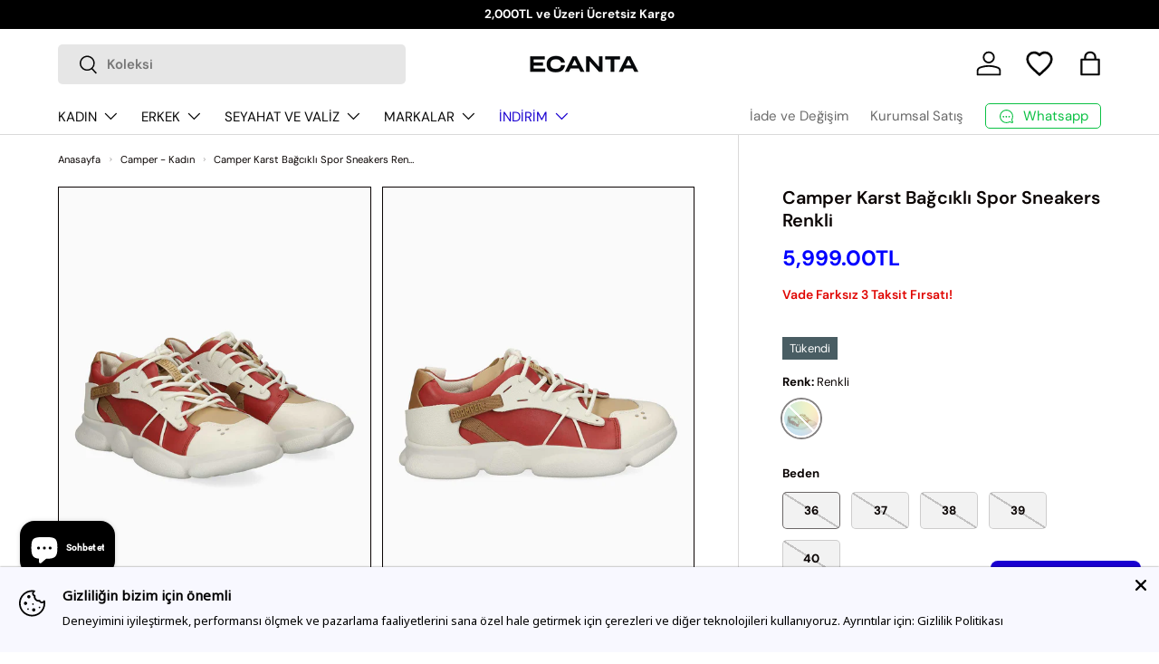

--- FILE ---
content_type: text/html; charset=utf-8
request_url: https://ecanta.com.tr/products/camper-karst-bagcikli-spor-sneakers
body_size: 57074
content:
<!doctype html>
<html class="no-js" lang="tr" dir="ltr">
<head><meta charset="utf-8">
<meta name="viewport" content="width=device-width, initial-scale=1, maximum-scale=1">
<meta name="robots" content="index, follow, max-image-preview:large, max-snippet:-1, max-video-preview:-1">
<title>Camper Karst Bağcıklı Spor Sneakers Renkli &ndash; ECANTA</title><link rel="canonical" href="https://ecanta.com.tr/products/camper-karst-bagcikli-spor-sneakers"><link rel="icon" href="//ecanta.com.tr/cdn/shop/files/ECANTA_fav-icon_03_200224.png?crop=center&height=48&v=1708424540&width=48" type="image/png">
  <link rel="apple-touch-icon" href="//ecanta.com.tr/cdn/shop/files/ECANTA_fav-icon_03_200224.png?crop=center&height=180&v=1708424540&width=180"><meta name="description" content="Camper Karst Bağcıklı Spor Sneakers"><meta property="og:site_name" content="ECANTA">
<meta property="og:url" content="https://ecanta.com.tr/products/camper-karst-bagcikli-spor-sneakers">
<meta property="og:title" content="Camper Karst Bağcıklı Spor Sneakers Renkli">
<meta property="og:type" content="product">
<meta property="og:description" content="Camper Karst Bağcıklı Spor Sneakers"><meta property="og:image" content="http://ecanta.com.tr/cdn/shop/files/1_f6513a51-a4aa-46d3-8c9b-1f7dd8e9ef8e.jpg?crop=center&height=1200&v=1752489697&width=1200">
  <meta property="og:image:secure_url" content="https://ecanta.com.tr/cdn/shop/files/1_f6513a51-a4aa-46d3-8c9b-1f7dd8e9ef8e.jpg?crop=center&height=1200&v=1752489697&width=1200">
  <meta property="og:image:width" content="1200">
  <meta property="og:image:height" content="1500"><meta property="og:price:amount" content="5,999.00">
  <meta property="og:price:currency" content="TRY"><meta name="twitter:card" content="summary_large_image">
<meta name="twitter:title" content="Camper Karst Bağcıklı Spor Sneakers Renkli">
<meta name="twitter:description" content="Camper Karst Bağcıklı Spor Sneakers">
<script type="application/ld+json">
{
  "@context": "https://schema.org",
  "@type": "Organization",
  "name": "ECANTA",
  "url": "https://ecanta.com.tr",
  "logo": {
    "@type": "ImageObject",
    "url": "https://ecanta.com.tr/cdn/shop/files/LOGO_MAIN_d916000b-bbc3-4f45-8e28-f97032557fd8.png?v=1707484750&width=180",
    "width": 180
  },
  "sameAs": [
    "https://www.instagram.com/ecanta/",
    "https://www.linkedin.com/company/ecanta/",
    "https://tr.pinterest.com/ecanta/",
    "https://x.com/eCanta"
  ]
}
</script>



  <link rel="preload" href="//ecanta.com.tr/cdn/shop/t/66/assets/main.css?v=16711270965256074441760563464" as="style">
  <link rel="alternate" type="application/rss+xml" href="https://ecanta.com.tr/blogs/look.atom" /><style data-shopify>
@font-face {
  font-family: "DM Sans";
  font-weight: 400;
  font-style: normal;
  font-display: swap;
  src: url("//ecanta.com.tr/cdn/fonts/dm_sans/dmsans_n4.ec80bd4dd7e1a334c969c265873491ae56018d72.woff2") format("woff2"),
       url("//ecanta.com.tr/cdn/fonts/dm_sans/dmsans_n4.87bdd914d8a61247b911147ae68e754d695c58a6.woff") format("woff");
}
@font-face {
  font-family: "DM Sans";
  font-weight: 700;
  font-style: normal;
  font-display: swap;
  src: url("//ecanta.com.tr/cdn/fonts/dm_sans/dmsans_n7.97e21d81502002291ea1de8aefb79170c6946ce5.woff2") format("woff2"),
       url("//ecanta.com.tr/cdn/fonts/dm_sans/dmsans_n7.af5c214f5116410ca1d53a2090665620e78e2e1b.woff") format("woff");
}
@font-face {
  font-family: "DM Sans";
  font-weight: 400;
  font-style: italic;
  font-display: swap;
  src: url("//ecanta.com.tr/cdn/fonts/dm_sans/dmsans_i4.b8fe05e69ee95d5a53155c346957d8cbf5081c1a.woff2") format("woff2"),
       url("//ecanta.com.tr/cdn/fonts/dm_sans/dmsans_i4.403fe28ee2ea63e142575c0aa47684d65f8c23a0.woff") format("woff");
}
@font-face {
  font-family: "DM Sans";
  font-weight: 700;
  font-style: italic;
  font-display: swap;
  src: url("//ecanta.com.tr/cdn/fonts/dm_sans/dmsans_i7.52b57f7d7342eb7255084623d98ab83fd96e7f9b.woff2") format("woff2"),
       url("//ecanta.com.tr/cdn/fonts/dm_sans/dmsans_i7.d5e14ef18a1d4a8ce78a4187580b4eb1759c2eda.woff") format("woff");
}
@font-face {
  font-family: "DM Sans";
  font-weight: 600;
  font-style: normal;
  font-display: swap;
  src: url("//ecanta.com.tr/cdn/fonts/dm_sans/dmsans_n6.70a2453ea926d613c6a2f89af05180d14b3a7c96.woff2") format("woff2"),
       url("//ecanta.com.tr/cdn/fonts/dm_sans/dmsans_n6.355605667bef215872257574b57fc097044f7e20.woff") format("woff");
}
@font-face {
  font-family: "DM Sans";
  font-weight: 400;
  font-style: normal;
  font-display: swap;
  src: url("//ecanta.com.tr/cdn/fonts/dm_sans/dmsans_n4.ec80bd4dd7e1a334c969c265873491ae56018d72.woff2") format("woff2"),
       url("//ecanta.com.tr/cdn/fonts/dm_sans/dmsans_n4.87bdd914d8a61247b911147ae68e754d695c58a6.woff") format("woff");
}
:root {
      --bg-color: 255 255 255 / 1.0;
      --bg-color-og: 255 255 255 / 1.0;
      --heading-color: 9 3 2;
      --text-color: 9 3 2;
      --text-color-og: 9 3 2;
      --scrollbar-color: 9 3 2;
      --link-color: 9 3 2;
      --link-color-og: 9 3 2;
      --star-color: 26 0 209;

      --badge_discount_background: #ffffff;
      --badge_discount_border: #e00400;
      --badge_discount_color: #e00400;
      --badge_discount_backgroundh: #e00400;
      --badge_discount_colorh: #ffffff;--swatch-border-color-default: 206 205 204;
        --swatch-border-color-active: 132 129 129;
        --swatch-card-size: 28px;
        --swatch-variant-picker-size: 42px;--color-scheme-1-bg: 242 242 242 / 1.0;
      --color-scheme-1-grad: ;
      --color-scheme-1-heading: 9 3 2;
      --color-scheme-1-text: 9 3 2;
      --color-scheme-1-btn-bg: 9 3 2;
      --color-scheme-1-btn-text: 255 255 255;
      --color-scheme-1-btn-bg-hover: 54 48 47;--color-scheme-2-bg: 73 93 99 / 1.0;
      --color-scheme-2-grad: ;
      --color-scheme-2-heading: 255 255 255;
      --color-scheme-2-text: 255 255 255;
      --color-scheme-2-btn-bg: 255 255 255;
      --color-scheme-2-btn-text: 9 3 2;
      --color-scheme-2-btn-bg-hover: 226 225 225;--color-scheme-3-bg: 0 0 0 / 1.0;
      --color-scheme-3-grad: ;
      --color-scheme-3-heading: 255 255 255;
      --color-scheme-3-text: 255 255 255;
      --color-scheme-3-btn-bg: 9 3 2;
      --color-scheme-3-btn-text: 255 255 255;
      --color-scheme-3-btn-bg-hover: 54 48 47;

      --drawer-bg-color: 255 255 255 / 1.0;
      --drawer-text-color: 9 3 2;

      --panel-bg-color: 255 255 255 / 1.0;
      --panel-heading-color: 9 3 2;
      --panel-text-color: 9 3 2;

      --in-stock-text-color: 44 126 63;
      --low-stock-text-color: 210 134 26;
      --very-low-stock-text-color: 180 12 28;
      --no-stock-text-color: 119 119 119;
      --no-stock-backordered-text-color: 119 119 119;

      --error-bg-color: 252 237 238;
      --error-text-color: 180 12 28;
      --success-bg-color: 232 246 234;
      --success-text-color: 44 126 63;
      --info-bg-color: 228 237 250;
      --info-text-color: 26 0 209;

      --heading-font-family: "DM Sans", sans-serif;
      --heading-font-style: normal;
      --heading-font-weight: 600;
      --heading-scale-start: 2;

      --navigation-font-family: "DM Sans", sans-serif;
      --navigation-font-style: normal;
      --navigation-font-weight: 400;--heading-text-transform: none;
--subheading-text-transform: none;
      --body-font-family: "DM Sans", sans-serif;
      --body-font-style: normal;
      --body-font-weight: 400;
      --body-font-size: 15;

      --section-gap: 32;
      --heading-gap: calc(8 * var(--space-unit));--heading-gap: calc(6 * var(--space-unit));--grid-column-gap: 20px;--btn-bg-color: 9 3 2;
      --btn-bg-hover-color: 54 48 47;
      --btn-text-color: 255 255 255;
      --btn-bg-color-og: 9 3 2;
      --btn-text-color-og: 255 255 255;
      --btn-alt-bg-color: 255 255 255;
      --btn-alt-bg-alpha: 1.0;
      --btn-alt-text-color: 9 3 2;
      --btn-border-width: 1px;
      --btn-padding-y: 12px;

      
      --btn-border-radius: 5px;
      

      --btn-lg-border-radius: 50%;
      --btn-icon-border-radius: 50%;
      --input-with-btn-inner-radius: var(--btn-border-radius);

      --input-bg-color: 255 255 255 / 1.0;
      --input-text-color: 9 3 2;
      --input-border-width: 1px;
      --input-border-radius: 4px;
      --textarea-border-radius: 4px;
      --input-border-radius: 5px;
      --input-bg-color-diff-3: #f7f7f7;
      --input-bg-color-diff-6: #f0f0f0;

      --modal-border-radius: 4px;
      --modal-overlay-color: 0 0 0;
      --modal-overlay-opacity: 0.4;
      --drawer-border-radius: 4px;
      --overlay-border-radius: 4px;

      --custom-label-bg-color: 26 0 209 / 1.0;
      --custom-label-text-color: 255 255 255 / 1.0;--sale-label-bg-color: 0 0 0 / 0.0;
      --sale-label-text-color: 225 6 0 / 1.0;--sold-out-label-bg-color: 73 93 99 / 1.0;
      --sold-out-label-text-color: 255 255 255 / 1.0;--preorder-label-bg-color: 103 170 249 / 1.0;
      --preorder-label-text-color: 255 255 255 / 1.0;

      --collection-label-color: 0 126 18 / 1.0;

      --page-width: 1590px;
      --gutter-sm: 20px;
      --gutter-md: 32px;
      --gutter-lg: 64px;

      --payment-terms-bg-color: #ffffff;

      --coll-card-bg-color: #ffffff;
      --coll-card-border-color: rgba(0,0,0,0);

      --card-highlight-bg-color: #f2f2f2;
      --card-highlight-text-color: 9 3 2;
      --card-highlight-border-color: #e00400;--card-bg-color: #ffffff;
      --card-text-color: 20 20 20;
      --card-border-color: #f7f7f7;
        
          --aos-animate-duration: 1s;
        

        
          --aos-min-width: 0;
        
      

      --reading-width: 48em;
    }

    @media (max-width: 769px) {
      :root {
        --reading-width: 36em;
      }
    }
    .card__swatches.other-label img {
      /* top: -5px; */
    }
.badge-discount{display:inline-flex;align-items:center;gap:.35rem;padding:.25rem .5rem;border-radius:.375rem;background: #ffffff;color: #e00400;transition: background-color .2s ease,color .2s ease;}
.badge-discount__label{margin:0;}
.badge-discount__price{color: #e00400;font-size: 15px;line-height:1;transition: color .2s ease;}
.badge-discount:hover{background: #e00400;color: #ffffff;}
.badge-discount:hover .badge-discount__price{color: #ffffff !important;}
.card-wrapper:hover .badge-discount__price,
.card:hover .badge-discount__price,
.product-card:hover .badge-discount__price,
.product-card-wrapper:hover .badge-discount__price,
.product-grid-item:hover .badge-discount__price,
.grid-product:hover .badge-discount__price{color: #ffffff !important;}

  </style><link rel="stylesheet" href="//ecanta.com.tr/cdn/shop/t/66/assets/main.css?v=16711270965256074441760563464">
  <script src="//ecanta.com.tr/cdn/shop/t/66/assets/main.js?v=111622645558150519681760563464" defer="defer"></script><link rel="preload" href="//ecanta.com.tr/cdn/fonts/dm_sans/dmsans_n4.ec80bd4dd7e1a334c969c265873491ae56018d72.woff2" as="font" type="font/woff2" crossorigin fetchpriority="high"><link rel="preload" href="//ecanta.com.tr/cdn/fonts/dm_sans/dmsans_n6.70a2453ea926d613c6a2f89af05180d14b3a7c96.woff2" as="font" type="font/woff2" crossorigin fetchpriority="high"><link rel="stylesheet" href="//ecanta.com.tr/cdn/shop/t/66/assets/swatches.css?v=45020690025573438771760563464" media="print" onload="this.media='all'">
    <noscript><link rel="stylesheet" href="//ecanta.com.tr/cdn/shop/t/66/assets/swatches.css?v=45020690025573438771760563464"></noscript><script>window.performance && window.performance.mark && window.performance.mark('shopify.content_for_header.start');</script><meta name="google-site-verification" content="y0QGPUOVPwQjc8SIZqioczJgGYXHZ1bkvNnpqXijECo">
<meta name="facebook-domain-verification" content="bmzkiy3s7ednrktvac7hwa08iyph91">
<meta id="shopify-digital-wallet" name="shopify-digital-wallet" content="/83744784702/digital_wallets/dialog">
<link rel="alternate" type="application/json+oembed" href="https://ecanta.com.tr/products/camper-karst-bagcikli-spor-sneakers.oembed">
<script async="async" src="/checkouts/internal/preloads.js?locale=tr-TR"></script>
<script id="shopify-features" type="application/json">{"accessToken":"a275b2cc281c109eca05e3160e114481","betas":["rich-media-storefront-analytics"],"domain":"ecanta.com.tr","predictiveSearch":true,"shopId":83744784702,"locale":"tr"}</script>
<script>var Shopify = Shopify || {};
Shopify.shop = "ecanta.myshopify.com";
Shopify.locale = "tr";
Shopify.currency = {"active":"TRY","rate":"1.0"};
Shopify.country = "TR";
Shopify.theme = {"name":"[Live] 16.October-Breadcrumbs","id":182151643454,"schema_name":"Enterprise","schema_version":"2.0.0","theme_store_id":1657,"role":"main"};
Shopify.theme.handle = "null";
Shopify.theme.style = {"id":null,"handle":null};
Shopify.cdnHost = "ecanta.com.tr/cdn";
Shopify.routes = Shopify.routes || {};
Shopify.routes.root = "/";</script>
<script type="module">!function(o){(o.Shopify=o.Shopify||{}).modules=!0}(window);</script>
<script>!function(o){function n(){var o=[];function n(){o.push(Array.prototype.slice.apply(arguments))}return n.q=o,n}var t=o.Shopify=o.Shopify||{};t.loadFeatures=n(),t.autoloadFeatures=n()}(window);</script>
<script id="shop-js-analytics" type="application/json">{"pageType":"product"}</script>
<script defer="defer" async type="module" src="//ecanta.com.tr/cdn/shopifycloud/shop-js/modules/v2/client.init-shop-cart-sync_B9hrTPry.tr.esm.js"></script>
<script defer="defer" async type="module" src="//ecanta.com.tr/cdn/shopifycloud/shop-js/modules/v2/chunk.common_DIgBBaVU.esm.js"></script>
<script type="module">
  await import("//ecanta.com.tr/cdn/shopifycloud/shop-js/modules/v2/client.init-shop-cart-sync_B9hrTPry.tr.esm.js");
await import("//ecanta.com.tr/cdn/shopifycloud/shop-js/modules/v2/chunk.common_DIgBBaVU.esm.js");

  window.Shopify.SignInWithShop?.initShopCartSync?.({"fedCMEnabled":true,"windoidEnabled":true});

</script>
<script>(function() {
  var isLoaded = false;
  function asyncLoad() {
    if (isLoaded) return;
    isLoaded = true;
    var urls = ["https:\/\/cdn.nfcube.com\/instafeed-34efaf233875385de1dcb3b6117e3de9.js?shop=ecanta.myshopify.com"];
    for (var i = 0; i < urls.length; i++) {
      var s = document.createElement('script');
      s.type = 'text/javascript';
      s.async = true;
      s.src = urls[i];
      var x = document.getElementsByTagName('script')[0];
      x.parentNode.insertBefore(s, x);
    }
  };
  if(window.attachEvent) {
    window.attachEvent('onload', asyncLoad);
  } else {
    window.addEventListener('load', asyncLoad, false);
  }
})();</script>
<script id="__st">var __st={"a":83744784702,"offset":10800,"reqid":"58618d28-05cf-4457-863b-18ba9f047e09-1768834495","pageurl":"ecanta.com.tr\/products\/camper-karst-bagcikli-spor-sneakers","u":"b3b34d6efa37","p":"product","rtyp":"product","rid":11249430364478};</script>
<script>window.ShopifyPaypalV4VisibilityTracking = true;</script>
<script id="captcha-bootstrap">!function(){'use strict';const t='contact',e='account',n='new_comment',o=[[t,t],['blogs',n],['comments',n],[t,'customer']],c=[[e,'customer_login'],[e,'guest_login'],[e,'recover_customer_password'],[e,'create_customer']],r=t=>t.map((([t,e])=>`form[action*='/${t}']:not([data-nocaptcha='true']) input[name='form_type'][value='${e}']`)).join(','),a=t=>()=>t?[...document.querySelectorAll(t)].map((t=>t.form)):[];function s(){const t=[...o],e=r(t);return a(e)}const i='password',u='form_key',d=['recaptcha-v3-token','g-recaptcha-response','h-captcha-response',i],f=()=>{try{return window.sessionStorage}catch{return}},m='__shopify_v',_=t=>t.elements[u];function p(t,e,n=!1){try{const o=window.sessionStorage,c=JSON.parse(o.getItem(e)),{data:r}=function(t){const{data:e,action:n}=t;return t[m]||n?{data:e,action:n}:{data:t,action:n}}(c);for(const[e,n]of Object.entries(r))t.elements[e]&&(t.elements[e].value=n);n&&o.removeItem(e)}catch(o){console.error('form repopulation failed',{error:o})}}const l='form_type',E='cptcha';function T(t){t.dataset[E]=!0}const w=window,h=w.document,L='Shopify',v='ce_forms',y='captcha';let A=!1;((t,e)=>{const n=(g='f06e6c50-85a8-45c8-87d0-21a2b65856fe',I='https://cdn.shopify.com/shopifycloud/storefront-forms-hcaptcha/ce_storefront_forms_captcha_hcaptcha.v1.5.2.iife.js',D={infoText:'hCaptcha ile korunuyor',privacyText:'Gizlilik',termsText:'Koşullar'},(t,e,n)=>{const o=w[L][v],c=o.bindForm;if(c)return c(t,g,e,D).then(n);var r;o.q.push([[t,g,e,D],n]),r=I,A||(h.body.append(Object.assign(h.createElement('script'),{id:'captcha-provider',async:!0,src:r})),A=!0)});var g,I,D;w[L]=w[L]||{},w[L][v]=w[L][v]||{},w[L][v].q=[],w[L][y]=w[L][y]||{},w[L][y].protect=function(t,e){n(t,void 0,e),T(t)},Object.freeze(w[L][y]),function(t,e,n,w,h,L){const[v,y,A,g]=function(t,e,n){const i=e?o:[],u=t?c:[],d=[...i,...u],f=r(d),m=r(i),_=r(d.filter((([t,e])=>n.includes(e))));return[a(f),a(m),a(_),s()]}(w,h,L),I=t=>{const e=t.target;return e instanceof HTMLFormElement?e:e&&e.form},D=t=>v().includes(t);t.addEventListener('submit',(t=>{const e=I(t);if(!e)return;const n=D(e)&&!e.dataset.hcaptchaBound&&!e.dataset.recaptchaBound,o=_(e),c=g().includes(e)&&(!o||!o.value);(n||c)&&t.preventDefault(),c&&!n&&(function(t){try{if(!f())return;!function(t){const e=f();if(!e)return;const n=_(t);if(!n)return;const o=n.value;o&&e.removeItem(o)}(t);const e=Array.from(Array(32),(()=>Math.random().toString(36)[2])).join('');!function(t,e){_(t)||t.append(Object.assign(document.createElement('input'),{type:'hidden',name:u})),t.elements[u].value=e}(t,e),function(t,e){const n=f();if(!n)return;const o=[...t.querySelectorAll(`input[type='${i}']`)].map((({name:t})=>t)),c=[...d,...o],r={};for(const[a,s]of new FormData(t).entries())c.includes(a)||(r[a]=s);n.setItem(e,JSON.stringify({[m]:1,action:t.action,data:r}))}(t,e)}catch(e){console.error('failed to persist form',e)}}(e),e.submit())}));const S=(t,e)=>{t&&!t.dataset[E]&&(n(t,e.some((e=>e===t))),T(t))};for(const o of['focusin','change'])t.addEventListener(o,(t=>{const e=I(t);D(e)&&S(e,y())}));const B=e.get('form_key'),M=e.get(l),P=B&&M;t.addEventListener('DOMContentLoaded',(()=>{const t=y();if(P)for(const e of t)e.elements[l].value===M&&p(e,B);[...new Set([...A(),...v().filter((t=>'true'===t.dataset.shopifyCaptcha))])].forEach((e=>S(e,t)))}))}(h,new URLSearchParams(w.location.search),n,t,e,['guest_login'])})(!1,!0)}();</script>
<script integrity="sha256-4kQ18oKyAcykRKYeNunJcIwy7WH5gtpwJnB7kiuLZ1E=" data-source-attribution="shopify.loadfeatures" defer="defer" src="//ecanta.com.tr/cdn/shopifycloud/storefront/assets/storefront/load_feature-a0a9edcb.js" crossorigin="anonymous"></script>
<script data-source-attribution="shopify.dynamic_checkout.dynamic.init">var Shopify=Shopify||{};Shopify.PaymentButton=Shopify.PaymentButton||{isStorefrontPortableWallets:!0,init:function(){window.Shopify.PaymentButton.init=function(){};var t=document.createElement("script");t.src="https://ecanta.com.tr/cdn/shopifycloud/portable-wallets/latest/portable-wallets.tr.js",t.type="module",document.head.appendChild(t)}};
</script>
<script data-source-attribution="shopify.dynamic_checkout.buyer_consent">
  function portableWalletsHideBuyerConsent(e){var t=document.getElementById("shopify-buyer-consent"),n=document.getElementById("shopify-subscription-policy-button");t&&n&&(t.classList.add("hidden"),t.setAttribute("aria-hidden","true"),n.removeEventListener("click",e))}function portableWalletsShowBuyerConsent(e){var t=document.getElementById("shopify-buyer-consent"),n=document.getElementById("shopify-subscription-policy-button");t&&n&&(t.classList.remove("hidden"),t.removeAttribute("aria-hidden"),n.addEventListener("click",e))}window.Shopify?.PaymentButton&&(window.Shopify.PaymentButton.hideBuyerConsent=portableWalletsHideBuyerConsent,window.Shopify.PaymentButton.showBuyerConsent=portableWalletsShowBuyerConsent);
</script>
<script data-source-attribution="shopify.dynamic_checkout.cart.bootstrap">document.addEventListener("DOMContentLoaded",(function(){function t(){return document.querySelector("shopify-accelerated-checkout-cart, shopify-accelerated-checkout")}if(t())Shopify.PaymentButton.init();else{new MutationObserver((function(e,n){t()&&(Shopify.PaymentButton.init(),n.disconnect())})).observe(document.body,{childList:!0,subtree:!0})}}));
</script>
<script id="sections-script" data-sections="header,footer" defer="defer" src="//ecanta.com.tr/cdn/shop/t/66/compiled_assets/scripts.js?v=15153"></script>
<script>window.performance && window.performance.mark && window.performance.mark('shopify.content_for_header.end');</script>
<script src="//ecanta.com.tr/cdn/shop/t/66/assets/blur-messages.js?v=98620774460636405321760563464" defer="defer"></script>
    <script src="//ecanta.com.tr/cdn/shop/t/66/assets/animate-on-scroll.js?v=15249566486942820451760563464" defer="defer"></script>
    <link rel="stylesheet" href="//ecanta.com.tr/cdn/shop/t/66/assets/animate-on-scroll.css?v=116194678796051782541760563464">
  

  <script>document.documentElement.className = document.documentElement.className.replace('no-js', 'js');</script><!-- CC Custom Head Start --><!-- CC Custom Head End --><link
  rel="stylesheet"
  href="https://cdn.jsdelivr.net/npm/swiper@11/swiper-bundle.min.css"
/>

<script src="https://cdn.jsdelivr.net/npm/swiper@11/swiper-bundle.min.js"></script>

<!-- personaclick begins -->

<script>
  (function() {
      window.personaclick_shop_id = "3019f69b057e410f036fbf1307180d";
      var url = "//scripts.personaclick.com/shopify/shopify.min.js";
      var link = document.createElement("link");
      link.setAttribute("rel", "preload");
      link.setAttribute("href", url);
      link.setAttribute("as", "script");
      document.head.appendChild(link);
      link = document.createElement("script");
      link.setAttribute("src", url);
      link.setAttribute("async", "true");
      document.head.appendChild(link);

  

  window.personaclick_current_cart = [];
  

  
      window.personaclick_item_variants = [];
      
          window.personaclick_item_variants.push({id:'49917937582398', product_id:'11249430364478', inventory_management:'shopify', inventory_quantity:0, inventory_policy:'deny'});
      
          window.personaclick_item_variants.push({id:'49917936402750', product_id:'11249430364478', inventory_management:'shopify', inventory_quantity:0, inventory_policy:'deny'});
      
          window.personaclick_item_variants.push({id:'49917933748542', product_id:'11249430364478', inventory_management:'shopify', inventory_quantity:0, inventory_policy:'deny'});
      
          window.personaclick_item_variants.push({id:'49917935026494', product_id:'11249430364478', inventory_management:'shopify', inventory_quantity:0, inventory_policy:'deny'});
      
          window.personaclick_item_variants.push({id:'49917938336062', product_id:'11249430364478', inventory_management:'shopify', inventory_quantity:0, inventory_policy:'deny'});
      
  

  

  
  })();
</script>

<!-- personaclick ends --><!-- BEGIN app block: shopify://apps/judge-me-reviews/blocks/judgeme_core/61ccd3b1-a9f2-4160-9fe9-4fec8413e5d8 --><!-- Start of Judge.me Core -->






<link rel="dns-prefetch" href="https://cdnwidget.judge.me">
<link rel="dns-prefetch" href="https://cdn.judge.me">
<link rel="dns-prefetch" href="https://cdn1.judge.me">
<link rel="dns-prefetch" href="https://api.judge.me">

<script data-cfasync='false' class='jdgm-settings-script'>window.jdgmSettings={"pagination":5,"disable_web_reviews":true,"badge_no_review_text":"Değerlendirme yok","badge_n_reviews_text":"{{ n }} Yorum","badge_star_color":"#1A00D1","hide_badge_preview_if_no_reviews":true,"badge_hide_text":false,"enforce_center_preview_badge":false,"widget_title":"Müşteri Değerlendirmeleri","widget_open_form_text":"Değerlendirme yazın","widget_close_form_text":"Değerlendirmeyi iptal et","widget_refresh_page_text":"Sayfayı yenile","widget_summary_text":"{{ number_of_reviews }} değerlendirmeye dayanmaktadır","widget_no_review_text":"İlk değerlendirmeyi yapan siz olun","widget_name_field_text":"Görünen İsim","widget_verified_name_field_text":"Doğrulanmış İsim (herkese açık)","widget_name_placeholder_text":"Görünen isminizi girin","widget_required_field_error_text":"Bu alan gereklidir.","widget_email_field_text":"E-posta adresi","widget_verified_email_field_text":"Doğrulanmış E-posta (özel, düzenlenemez)","widget_email_placeholder_text":"E-posta adresinizi girin","widget_email_field_error_text":"Lütfen geçerli bir e-posta adresi girin.","widget_rating_field_text":"Derecelendirme","widget_review_title_field_text":"Değerlendirme Başlığı","widget_review_title_placeholder_text":"Değerlendirmenize bir başlık verin","widget_review_body_field_text":"Değerlendirme içeriği","widget_review_body_placeholder_text":"Buraya yazmaya başlayın...","widget_pictures_field_text":"Fotoğraf/Video (isteğe bağlı)","widget_submit_review_text":"Değerlendirme Gönder","widget_submit_verified_review_text":"Doğrulanmış Değerlendirme Gönder","widget_submit_success_msg_with_auto_publish":"Teşekkür ederiz! Değerlendirmenizi görmek için lütfen sayfayı birkaç dakika içinde yenileyin. Değerlendirmenizi kaldırabilir veya düzenleyebilirsiniz - \u003ca href='https://judge.me/login' target='_blank' rel='nofollow noopener'\u003eJudge.me\u003c/a\u003e adresine giriş yapın","widget_submit_success_msg_no_auto_publish":"Teşekkür ederiz! Değerlendirmeniz mağaza yöneticisi tarafından onaylandıktan sonra yayınlanacaktır. Değerlendirmenizi kaldırabilir veya düzenleyebilirsiniz - \u003ca href='https://judge.me/login' target='_blank' rel='nofollow noopener'\u003eJudge.me\u003c/a\u003e adresine giriş yapın","widget_show_default_reviews_out_of_total_text":"{{ n_reviews }} değerlendirmeden {{ n_reviews_shown }} gösteriliyor.","widget_show_all_link_text":"Tümünü göster","widget_show_less_link_text":"Daha az göster","widget_author_said_text":"{{ reviewer_name }} şunları söyledi:","widget_days_text":"{{ n }} gün önce","widget_weeks_text":"{{ n }} hafta önce","widget_months_text":"{{ n }} ay önce","widget_years_text":"{{ n }} yıl önce","widget_yesterday_text":"Dün","widget_today_text":"Bugün","widget_replied_text":"\u003e\u003e {{ shop_name }} yanıtladı:","widget_read_more_text":"Daha fazla oku","widget_reviewer_name_as_initial":"last_initial","widget_rating_filter_color":"#fbcd0a","widget_rating_filter_see_all_text":"Tüm değerlendirmeleri gör","widget_sorting_most_recent_text":"En Yeni","widget_sorting_highest_rating_text":"En Yüksek Puan","widget_sorting_lowest_rating_text":"En Düşük Puan","widget_sorting_with_pictures_text":"Sadece Fotoğraflar","widget_sorting_most_helpful_text":"En Yararlı","widget_open_question_form_text":"Bir soru sor","widget_reviews_subtab_text":"Değerlendirmeler","widget_questions_subtab_text":"Sorular","widget_question_label_text":"Soru","widget_answer_label_text":"Cevap","widget_question_placeholder_text":"Sorunuzu buraya yazın","widget_submit_question_text":"Soru Gönder","widget_question_submit_success_text":"Sorunuz için teşekkür ederiz! Cevaplandığında size haber vereceğiz.","widget_star_color":"#1A00D1","verified_badge_text":"Satın Almış Müşteri","verified_badge_bg_color":"","verified_badge_text_color":"","verified_badge_placement":"left-of-reviewer-name","widget_review_max_height":"","widget_hide_border":false,"widget_social_share":false,"widget_thumb":false,"widget_review_location_show":false,"widget_location_format":"","all_reviews_include_out_of_store_products":true,"all_reviews_out_of_store_text":"(mağaza dışında)","all_reviews_pagination":100,"all_reviews_product_name_prefix_text":"hakkında","enable_review_pictures":true,"enable_question_anwser":false,"widget_theme":"default","review_date_format":"dd/mm/yyyy","default_sort_method":"most-recent","widget_product_reviews_subtab_text":"Ürün Değerlendirmeleri","widget_shop_reviews_subtab_text":"Mağaza Değerlendirmeleri","widget_other_products_reviews_text":"Diğer Ürünler İçin Değerlendirmeler","widget_store_reviews_subtab_text":"Mağaza değerlendirmeleri","widget_no_store_reviews_text":"Bu mağaza henüz değerlendirme almamış","widget_web_restriction_product_reviews_text":"Bu ürün henüz değerlendirme almamış","widget_no_items_text":"Hiçbir öğe bulunamadı","widget_show_more_text":"Daha fazla göster","widget_write_a_store_review_text":"Mağaza Değerlendirmesi Yazın","widget_other_languages_heading":"Diğer Dillerdeki Değerlendirmeler","widget_translate_review_text":"Değerlendirmeyi {{ language }} diline çevir","widget_translating_review_text":"Çevriliyor...","widget_show_original_translation_text":"Orijinali göster ({{ language }})","widget_translate_review_failed_text":"Değerlendirme çevrilemedi.","widget_translate_review_retry_text":"Tekrar dene","widget_translate_review_try_again_later_text":"Daha sonra tekrar deneyin","show_product_url_for_grouped_product":false,"widget_sorting_pictures_first_text":"Önce Fotoğraflar","show_pictures_on_all_rev_page_mobile":false,"show_pictures_on_all_rev_page_desktop":false,"floating_tab_hide_mobile_install_preference":false,"floating_tab_button_name":"★ Değerlendirmeler","floating_tab_title":"Müşterilerimiz bizim için konuşsun","floating_tab_button_color":"","floating_tab_button_background_color":"","floating_tab_url":"","floating_tab_url_enabled":false,"floating_tab_tab_style":"text","all_reviews_text_badge_text":"Müşterilerimiz bizi {{ shop.metafields.judgeme.all_reviews_count }} değerlendirmeye dayanarak 5 üzerinden {{ shop.metafields.judgeme.all_reviews_rating | round: 1 }} olarak değerlendiriyor.","all_reviews_text_badge_text_branded_style":"{{ shop.metafields.judgeme.all_reviews_count }} değerlendirmeye dayanarak 5 yıldız üzerinden {{ shop.metafields.judgeme.all_reviews_rating | round: 1 }}","is_all_reviews_text_badge_a_link":false,"show_stars_for_all_reviews_text_badge":false,"all_reviews_text_badge_url":"","all_reviews_text_style":"branded","all_reviews_text_color_style":"judgeme_brand_color","all_reviews_text_color":"#108474","all_reviews_text_show_jm_brand":true,"featured_carousel_show_header":true,"featured_carousel_title":"YÜZLERCE MUTLU ECANTA'LI","testimonials_carousel_title":"Müşteriler diyor ki","videos_carousel_title":"Gerçek müşteri hikayeleri","cards_carousel_title":"Müşteriler diyor ki","featured_carousel_count_text":"{{ n }} yorumdan birkaçı","featured_carousel_add_link_to_all_reviews_page":false,"featured_carousel_url":"","featured_carousel_show_images":true,"featured_carousel_autoslide_interval":5,"featured_carousel_arrows_on_the_sides":false,"featured_carousel_height":250,"featured_carousel_width":80,"featured_carousel_image_size":0,"featured_carousel_image_height":400,"featured_carousel_arrow_color":"#eeeeee","verified_count_badge_style":"branded","verified_count_badge_orientation":"horizontal","verified_count_badge_color_style":"judgeme_brand_color","verified_count_badge_color":"#108474","is_verified_count_badge_a_link":false,"verified_count_badge_url":"","verified_count_badge_show_jm_brand":true,"widget_rating_preset_default":5,"widget_first_sub_tab":"product-reviews","widget_show_histogram":true,"widget_histogram_use_custom_color":false,"widget_pagination_use_custom_color":false,"widget_star_use_custom_color":false,"widget_verified_badge_use_custom_color":false,"widget_write_review_use_custom_color":false,"picture_reminder_submit_button":"Upload Pictures","enable_review_videos":false,"mute_video_by_default":false,"widget_sorting_videos_first_text":"Önce Videolar","widget_review_pending_text":"Beklemede","featured_carousel_items_for_large_screen":3,"social_share_options_order":"Facebook,Twitter","remove_microdata_snippet":true,"disable_json_ld":false,"enable_json_ld_products":false,"preview_badge_show_question_text":false,"preview_badge_no_question_text":"Soru yok","preview_badge_n_question_text":"{{ number_of_questions }} soru","qa_badge_show_icon":false,"qa_badge_position":"same-row","remove_judgeme_branding":true,"widget_add_search_bar":false,"widget_search_bar_placeholder":"Ara","widget_sorting_verified_only_text":"Sadece Doğrulanmışlar","featured_carousel_theme":"gallery","featured_carousel_show_rating":true,"featured_carousel_show_title":true,"featured_carousel_show_body":true,"featured_carousel_show_date":false,"featured_carousel_show_reviewer":false,"featured_carousel_show_product":false,"featured_carousel_header_background_color":"#108474","featured_carousel_header_text_color":"#ffffff","featured_carousel_name_product_separator":"reviewed","featured_carousel_full_star_background":"#108474","featured_carousel_empty_star_background":"#dadada","featured_carousel_vertical_theme_background":"#f9fafb","featured_carousel_verified_badge_enable":true,"featured_carousel_verified_badge_color":"#108474","featured_carousel_border_style":"round","featured_carousel_review_line_length_limit":3,"featured_carousel_more_reviews_button_text":"Daha fazla değerlendirme oku","featured_carousel_view_product_button_text":"Ürünü görüntüle","all_reviews_page_load_reviews_on":"scroll","all_reviews_page_load_more_text":"Daha Fazla Değerlendirme Yükle","disable_fb_tab_reviews":false,"enable_ajax_cdn_cache":false,"widget_advanced_speed_features":5,"widget_public_name_text":"şuna benzer şekilde herkese açık gösterilir","default_reviewer_name":"John Smith","default_reviewer_name_has_non_latin":true,"widget_reviewer_anonymous":"Anonim","medals_widget_title":"Judge.me Değerlendirme Madalyaları","medals_widget_background_color":"#f9fafb","medals_widget_position":"footer_all_pages","medals_widget_border_color":"#f9fafb","medals_widget_verified_text_position":"left","medals_widget_use_monochromatic_version":false,"medals_widget_elements_color":"#108474","show_reviewer_avatar":true,"widget_invalid_yt_video_url_error_text":"YouTube video URL'si değil","widget_max_length_field_error_text":"Lütfen en fazla {0} karakter girin.","widget_show_country_flag":false,"widget_show_collected_via_shop_app":true,"widget_verified_by_shop_badge_style":"light","widget_verified_by_shop_text":"Mağaza tarafından doğrulanmıştır","widget_show_photo_gallery":false,"widget_load_with_code_splitting":true,"widget_ugc_install_preference":false,"widget_ugc_title":"Bizim tarafımızdan yapıldı, Sizin tarafınızdan paylaşıldı","widget_ugc_subtitle":"Fotoğrafınızın sayfamızda yer alması için bizi etiketleyin","widget_ugc_arrows_color":"#ffffff","widget_ugc_primary_button_text":"Şimdi Satın Al","widget_ugc_primary_button_background_color":"#108474","widget_ugc_primary_button_text_color":"#ffffff","widget_ugc_primary_button_border_width":"0","widget_ugc_primary_button_border_style":"none","widget_ugc_primary_button_border_color":"#108474","widget_ugc_primary_button_border_radius":"25","widget_ugc_secondary_button_text":"Daha Fazla Yükle","widget_ugc_secondary_button_background_color":"#ffffff","widget_ugc_secondary_button_text_color":"#108474","widget_ugc_secondary_button_border_width":"2","widget_ugc_secondary_button_border_style":"solid","widget_ugc_secondary_button_border_color":"#108474","widget_ugc_secondary_button_border_radius":"25","widget_ugc_reviews_button_text":"Değerlendirmeleri Görüntüle","widget_ugc_reviews_button_background_color":"#ffffff","widget_ugc_reviews_button_text_color":"#108474","widget_ugc_reviews_button_border_width":"2","widget_ugc_reviews_button_border_style":"solid","widget_ugc_reviews_button_border_color":"#108474","widget_ugc_reviews_button_border_radius":"25","widget_ugc_reviews_button_link_to":"judgeme-reviews-page","widget_ugc_show_post_date":true,"widget_ugc_max_width":"800","widget_rating_metafield_value_type":true,"widget_primary_color":"#10AC54","widget_enable_secondary_color":false,"widget_secondary_color":"#edf5f5","widget_summary_average_rating_text":"5 üzerinden {{ average_rating }}","widget_media_grid_title":"Müşteri fotoğrafları ve videoları","widget_media_grid_see_more_text":"Daha fazla gör","widget_round_style":false,"widget_show_product_medals":true,"widget_verified_by_judgeme_text":"Judge.me tarafından doğrulanmıştır","widget_show_store_medals":true,"widget_verified_by_judgeme_text_in_store_medals":"Judge.me tarafından doğrulanmıştır","widget_media_field_exceed_quantity_message":"Üzgünüz, bir değerlendirme için yalnızca {{ max_media }} kabul edebiliriz.","widget_media_field_exceed_limit_message":"{{ file_name }} çok büyük, lütfen {{ size_limit }}MB'den küçük bir {{ media_type }} seçin.","widget_review_submitted_text":"Değerlendirme Gönderildi!","widget_question_submitted_text":"Soru Gönderildi!","widget_close_form_text_question":"İptal","widget_write_your_answer_here_text":"Cevabınızı buraya yazın","widget_enabled_branded_link":true,"widget_show_collected_by_judgeme":true,"widget_reviewer_name_color":"","widget_write_review_text_color":"","widget_write_review_bg_color":"","widget_collected_by_judgeme_text":"Judge.me tarafından toplanmıştır","widget_pagination_type":"standard","widget_load_more_text":"Daha Fazla Yükle","widget_load_more_color":"#108474","widget_full_review_text":"Tam Değerlendirme","widget_read_more_reviews_text":"Daha Fazla Değerlendirme Oku","widget_read_questions_text":"Soruları Oku","widget_questions_and_answers_text":"Sorular ve Cevaplar","widget_verified_by_text":"Doğrulayan","widget_verified_text":"Doğrulanmış","widget_number_of_reviews_text":"{{ number_of_reviews }} değerlendirme","widget_back_button_text":"Geri","widget_next_button_text":"İleri","widget_custom_forms_filter_button":"Filtreler","custom_forms_style":"horizontal","widget_show_review_information":false,"how_reviews_are_collected":"Değerlendirmeler nasıl toplanır?","widget_show_review_keywords":false,"widget_gdpr_statement":"Verilerinizi nasıl kullanıyoruz: Sizinle sadece bıraktığınız değerlendirme hakkında ve sadece gerekirse iletişime geçeceğiz. Değerlendirmenizi göndererek, Judge.me'nin \u003ca href='https://judge.me/terms' target='_blank' rel='nofollow noopener'\u003eşartlar\u003c/a\u003e, \u003ca href='https://judge.me/privacy' target='_blank' rel='nofollow noopener'\u003egizlilik\u003c/a\u003e ve \u003ca href='https://judge.me/content-policy' target='_blank' rel='nofollow noopener'\u003eiçerik\u003c/a\u003e politikalarını kabul etmiş olursunuz.","widget_multilingual_sorting_enabled":false,"widget_translate_review_content_enabled":false,"widget_translate_review_content_method":"manual","popup_widget_review_selection":"automatically_with_pictures","popup_widget_round_border_style":true,"popup_widget_show_title":true,"popup_widget_show_body":true,"popup_widget_show_reviewer":false,"popup_widget_show_product":true,"popup_widget_show_pictures":true,"popup_widget_use_review_picture":true,"popup_widget_show_on_home_page":true,"popup_widget_show_on_product_page":true,"popup_widget_show_on_collection_page":true,"popup_widget_show_on_cart_page":true,"popup_widget_position":"bottom_left","popup_widget_first_review_delay":5,"popup_widget_duration":5,"popup_widget_interval":5,"popup_widget_review_count":5,"popup_widget_hide_on_mobile":true,"review_snippet_widget_round_border_style":true,"review_snippet_widget_card_color":"#FFFFFF","review_snippet_widget_slider_arrows_background_color":"#FFFFFF","review_snippet_widget_slider_arrows_color":"#000000","review_snippet_widget_star_color":"#108474","show_product_variant":false,"all_reviews_product_variant_label_text":"Varyant: ","widget_show_verified_branding":false,"widget_ai_summary_title":"Müşteriler diyor","widget_ai_summary_disclaimer":"Yapay zeka destekli yorum özeti, son müşteri yorumlarına dayanmaktadır","widget_show_ai_summary":false,"widget_show_ai_summary_bg":false,"widget_show_review_title_input":true,"redirect_reviewers_invited_via_email":"review_widget","request_store_review_after_product_review":false,"request_review_other_products_in_order":false,"review_form_color_scheme":"default","review_form_corner_style":"square","review_form_star_color":{},"review_form_text_color":"#333333","review_form_background_color":"#ffffff","review_form_field_background_color":"#fafafa","review_form_button_color":{},"review_form_button_text_color":"#ffffff","review_form_modal_overlay_color":"#000000","review_content_screen_title_text":"Bu ürünü nasıl değerlendirirsiniz?","review_content_introduction_text":"Deneyiminiz hakkında biraz bilgi paylaşırsanız çok memnun oluruz.","store_review_form_title_text":"Bu mağazayı nasıl değerlendirirsiniz?","store_review_form_introduction_text":"Deneyiminiz hakkında biraz bilgi paylaşırsanız çok memnun oluruz.","show_review_guidance_text":true,"one_star_review_guidance_text":"Kötü","five_star_review_guidance_text":"Harika","customer_information_screen_title_text":"Sizin Hakkınızda","customer_information_introduction_text":"Lütfen bize kendiniz hakkında daha fazla bilgi verin.","custom_questions_screen_title_text":"Deneyiminiz hakkında daha detaylı","custom_questions_introduction_text":"Deneyiminiz hakkında daha fazla bilgi edinmemize yardımcı olacak birkaç soru.","review_submitted_screen_title_text":"Değerlendirmeniz için teşekkürler!","review_submitted_screen_thank_you_text":"İşleniyor ve yakında mağazada görünecek.","review_submitted_screen_email_verification_text":"Lütfen az önce size gönderdiğimiz bağlantıya tıklayarak e-posta adresinizi doğrulayın. Bu, değerlendirmelerin gerçek olmasını sağlamamıza yardımcı olur.","review_submitted_request_store_review_text":"Bizimle alışveriş deneyiminizi paylaşmak ister misiniz?","review_submitted_review_other_products_text":"Bu ürünleri değerlendirmek ister misiniz?","store_review_screen_title_text":"Alışveriş deneyiminizi paylaşmak ister misiniz?","store_review_introduction_text":"Geri bildiriminizi değerlendirir ve iyileştirmek için kullanırız. Lütfen herhangi bir fikir veya öneri paylaşın.","reviewer_media_screen_title_picture_text":"Bir fotoğraf paylaşın","reviewer_media_introduction_picture_text":"Değerlendirmenizi desteklemek için bir fotoğraf yükleyin.","reviewer_media_screen_title_video_text":"Bir video paylaşın","reviewer_media_introduction_video_text":"Değerlendirmenizi desteklemek için bir video yükleyin.","reviewer_media_screen_title_picture_or_video_text":"Bir fotoğraf veya video paylaşın","reviewer_media_introduction_picture_or_video_text":"Değerlendirmenizi desteklemek için bir fotoğraf veya video yükleyin.","reviewer_media_youtube_url_text":"Youtube URL'nizi buraya yapıştırın","advanced_settings_next_step_button_text":"İleri","advanced_settings_close_review_button_text":"Kapat","modal_write_review_flow":false,"write_review_flow_required_text":"Gerekli","write_review_flow_privacy_message_text":"Gizliliğinizi korumak için","write_review_flow_anonymous_text":"Anonim değerlendirme","write_review_flow_visibility_text":"Bu diğer müşteriler tarafından görülmeyecek.","write_review_flow_multiple_selection_help_text":"İstediğiniz kadar seçin","write_review_flow_single_selection_help_text":"Bir seçenek seçin","write_review_flow_required_field_error_text":"Bu alan zorunludur","write_review_flow_invalid_email_error_text":"Lütfen geçerli bir e-posta adresi girin","write_review_flow_max_length_error_text":"Maks. {{ max_length }} karakter.","write_review_flow_media_upload_text":"\u003cb\u003eYüklemek için tıklayın\u003c/b\u003e veya sürükle ve bırak","write_review_flow_gdpr_statement":"Gerektiğinde sadece değerlendirmeniz hakkında sizinle iletişime geçeceğiz. Değerlendirmenizi göndererek \u003ca href='https://judge.me/terms' target='_blank' rel='nofollow noopener'\u003eşartlar ve koşullarımızı\u003c/a\u003e ve \u003ca href='https://judge.me/privacy' target='_blank' rel='nofollow noopener'\u003egizlilik politikamızı\u003c/a\u003e kabul etmiş olursunuz.","rating_only_reviews_enabled":false,"show_negative_reviews_help_screen":false,"new_review_flow_help_screen_rating_threshold":3,"negative_review_resolution_screen_title_text":"Bize daha fazlasını anlatın","negative_review_resolution_text":"Deneyiminiz bizim için önemlidir. Satın alımınızla ilgili sorunlar varsa, yardım etmek için buradayız. Bizimle iletişime geçmekten çekinmeyin, durumları düzeltme fırsatını elde etmeyi çok isteriz.","negative_review_resolution_button_text":"Bizimle iletişime geçin","negative_review_resolution_proceed_with_review_text":"Değerlendirme bırakın","negative_review_resolution_subject":"{{ shop_name }} alışverişiyle ilgili sorun.{{ order_name }}","preview_badge_collection_page_install_status":false,"widget_review_custom_css":"","preview_badge_custom_css":"","preview_badge_stars_count":"5-stars","featured_carousel_custom_css":"","floating_tab_custom_css":"","all_reviews_widget_custom_css":"","medals_widget_custom_css":"","verified_badge_custom_css":"","all_reviews_text_custom_css":"","transparency_badges_collected_via_store_invite":false,"transparency_badges_from_another_provider":false,"transparency_badges_collected_from_store_visitor":false,"transparency_badges_collected_by_verified_review_provider":false,"transparency_badges_earned_reward":false,"transparency_badges_collected_via_store_invite_text":"Değerlendirmeler mağaza davetinden yararlanarak toplanır","transparency_badges_from_another_provider_text":"Değerlendirmeler başka bir sağlayıcıdan toplanır","transparency_badges_collected_from_store_visitor_text":"Değerlendirmeler mağaza ziyaretçilerinden toplanır","transparency_badges_written_in_google_text":"Google","transparency_badges_written_in_etsy_text":"Etsy","transparency_badges_written_in_shop_app_text":"Shop App","transparency_badges_earned_reward_text":"Değerlendirme ödülünü kazandı","product_review_widget_per_page":10,"widget_store_review_label_text":"Mağaza Değerlendirmesi","checkout_comment_extension_title_on_product_page":"Customer Comments","checkout_comment_extension_num_latest_comment_show":5,"checkout_comment_extension_format":"name_and_timestamp","checkout_comment_customer_name":"last_initial","checkout_comment_comment_notification":true,"preview_badge_collection_page_install_preference":false,"preview_badge_home_page_install_preference":false,"preview_badge_product_page_install_preference":false,"review_widget_install_preference":"","review_carousel_install_preference":false,"floating_reviews_tab_install_preference":"none","verified_reviews_count_badge_install_preference":false,"all_reviews_text_install_preference":false,"review_widget_best_location":false,"judgeme_medals_install_preference":false,"review_widget_revamp_enabled":false,"review_widget_qna_enabled":false,"review_widget_header_theme":"minimal","review_widget_widget_title_enabled":true,"review_widget_header_text_size":"medium","review_widget_header_text_weight":"regular","review_widget_average_rating_style":"compact","review_widget_bar_chart_enabled":true,"review_widget_bar_chart_type":"numbers","review_widget_bar_chart_style":"standard","review_widget_expanded_media_gallery_enabled":false,"review_widget_reviews_section_theme":"standard","review_widget_image_style":"thumbnails","review_widget_review_image_ratio":"square","review_widget_stars_size":"medium","review_widget_verified_badge":"standard_text","review_widget_review_title_text_size":"medium","review_widget_review_text_size":"medium","review_widget_review_text_length":"medium","review_widget_number_of_columns_desktop":3,"review_widget_carousel_transition_speed":5,"review_widget_custom_questions_answers_display":"always","review_widget_button_text_color":"#FFFFFF","review_widget_text_color":"#000000","review_widget_lighter_text_color":"#7B7B7B","review_widget_corner_styling":"soft","review_widget_review_word_singular":"değerlendirme","review_widget_review_word_plural":"değerlendirmeler","review_widget_voting_label":"Faydalı mı?","review_widget_shop_reply_label":"{{ shop_name }} yanıtı:","review_widget_filters_title":"Filtreler","qna_widget_question_word_singular":"Soru","qna_widget_question_word_plural":"Sorular","qna_widget_answer_reply_label":"{{ answerer_name }} tarafından yanıt:","qna_content_screen_title_text":"Bu ürün hakkında bir soru","qna_widget_question_required_field_error_text":"Lütfen sorunuzu girin.","qna_widget_flow_gdpr_statement":"Sadece sorunuz hakkında sizinle iletişime geçeceğiz, eğer gerekli ise. Sorunuzu göndererek \u003ca href='https://judge.me/terms' target='_blank' rel='nofollow noopener'\u003eşartlarımızı\u003c/a\u003e ve \u003ca href='https://judge.me/privacy' target='_blank' rel='nofollow noopener'\u003egizlilik politikamızı\u003c/a\u003e kabul etmiş olursunuz.","qna_widget_question_submitted_text":"Sorunuz için teşekkürler!","qna_widget_close_form_text_question":"Kapat","qna_widget_question_submit_success_text":"Sorunuz için teşekkür ederiz! Sorunuza yanıt verildiğinde size e-posta ile bilgilendirileceğiz.","all_reviews_widget_v2025_enabled":false,"all_reviews_widget_v2025_header_theme":"default","all_reviews_widget_v2025_widget_title_enabled":true,"all_reviews_widget_v2025_header_text_size":"medium","all_reviews_widget_v2025_header_text_weight":"regular","all_reviews_widget_v2025_average_rating_style":"compact","all_reviews_widget_v2025_bar_chart_enabled":true,"all_reviews_widget_v2025_bar_chart_type":"numbers","all_reviews_widget_v2025_bar_chart_style":"standard","all_reviews_widget_v2025_expanded_media_gallery_enabled":false,"all_reviews_widget_v2025_show_store_medals":true,"all_reviews_widget_v2025_show_photo_gallery":true,"all_reviews_widget_v2025_show_review_keywords":false,"all_reviews_widget_v2025_show_ai_summary":false,"all_reviews_widget_v2025_show_ai_summary_bg":false,"all_reviews_widget_v2025_add_search_bar":false,"all_reviews_widget_v2025_default_sort_method":"most-recent","all_reviews_widget_v2025_reviews_per_page":10,"all_reviews_widget_v2025_reviews_section_theme":"default","all_reviews_widget_v2025_image_style":"thumbnails","all_reviews_widget_v2025_review_image_ratio":"square","all_reviews_widget_v2025_stars_size":"medium","all_reviews_widget_v2025_verified_badge":"bold_badge","all_reviews_widget_v2025_review_title_text_size":"medium","all_reviews_widget_v2025_review_text_size":"medium","all_reviews_widget_v2025_review_text_length":"medium","all_reviews_widget_v2025_number_of_columns_desktop":3,"all_reviews_widget_v2025_carousel_transition_speed":5,"all_reviews_widget_v2025_custom_questions_answers_display":"always","all_reviews_widget_v2025_show_product_variant":false,"all_reviews_widget_v2025_show_reviewer_avatar":true,"all_reviews_widget_v2025_reviewer_name_as_initial":"","all_reviews_widget_v2025_review_location_show":false,"all_reviews_widget_v2025_location_format":"","all_reviews_widget_v2025_show_country_flag":false,"all_reviews_widget_v2025_verified_by_shop_badge_style":"light","all_reviews_widget_v2025_social_share":false,"all_reviews_widget_v2025_social_share_options_order":"Facebook,Twitter,LinkedIn,Pinterest","all_reviews_widget_v2025_pagination_type":"standard","all_reviews_widget_v2025_button_text_color":"#FFFFFF","all_reviews_widget_v2025_text_color":"#000000","all_reviews_widget_v2025_lighter_text_color":"#7B7B7B","all_reviews_widget_v2025_corner_styling":"soft","all_reviews_widget_v2025_title":"Müşteri yorumları","all_reviews_widget_v2025_ai_summary_title":"Müşteriler bu mağaza hakkında ne diyor","all_reviews_widget_v2025_no_review_text":"İlk yorumu yazan siz olun","platform":"shopify","branding_url":"https://app.judge.me/reviews/stores/ecanta.com.tr","branding_text":"Judge.me tarafından desteklenmektedir","locale":"en","reply_name":"ECANTA","widget_version":"3.0","footer":true,"autopublish":true,"review_dates":true,"enable_custom_form":false,"shop_use_review_site":true,"shop_locale":"tr","enable_multi_locales_translations":false,"show_review_title_input":true,"review_verification_email_status":"always","can_be_branded":true,"reply_name_text":"ECANTA"};</script> <style class='jdgm-settings-style'>﻿.jdgm-xx{left:0}:root{--jdgm-primary-color: #10AC54;--jdgm-secondary-color: rgba(16,172,84,0.1);--jdgm-star-color: #1A00D1;--jdgm-write-review-text-color: white;--jdgm-write-review-bg-color: #10AC54;--jdgm-paginate-color: #10AC54;--jdgm-border-radius: 0;--jdgm-reviewer-name-color: #10AC54}.jdgm-histogram__bar-content{background-color:#10AC54}.jdgm-rev[data-verified-buyer=true] .jdgm-rev__icon.jdgm-rev__icon:after,.jdgm-rev__buyer-badge.jdgm-rev__buyer-badge{color:white;background-color:#10AC54}.jdgm-review-widget--small .jdgm-gallery.jdgm-gallery .jdgm-gallery__thumbnail-link:nth-child(8) .jdgm-gallery__thumbnail-wrapper.jdgm-gallery__thumbnail-wrapper:before{content:"Daha fazla gör"}@media only screen and (min-width: 768px){.jdgm-gallery.jdgm-gallery .jdgm-gallery__thumbnail-link:nth-child(8) .jdgm-gallery__thumbnail-wrapper.jdgm-gallery__thumbnail-wrapper:before{content:"Daha fazla gör"}}.jdgm-preview-badge .jdgm-star.jdgm-star{color:#1A00D1}.jdgm-widget .jdgm-write-rev-link{display:none}.jdgm-widget .jdgm-rev-widg[data-number-of-reviews='0']{display:none}.jdgm-prev-badge[data-average-rating='0.00']{display:none !important}.jdgm-author-fullname{display:none !important}.jdgm-author-all-initials{display:none !important}.jdgm-rev-widg__title{visibility:hidden}.jdgm-rev-widg__summary-text{visibility:hidden}.jdgm-prev-badge__text{visibility:hidden}.jdgm-rev__prod-link-prefix:before{content:'hakkında'}.jdgm-rev__variant-label:before{content:'Varyant: '}.jdgm-rev__out-of-store-text:before{content:'(mağaza dışında)'}@media only screen and (min-width: 768px){.jdgm-rev__pics .jdgm-rev_all-rev-page-picture-separator,.jdgm-rev__pics .jdgm-rev__product-picture{display:none}}@media only screen and (max-width: 768px){.jdgm-rev__pics .jdgm-rev_all-rev-page-picture-separator,.jdgm-rev__pics .jdgm-rev__product-picture{display:none}}.jdgm-preview-badge[data-template="product"]{display:none !important}.jdgm-preview-badge[data-template="collection"]{display:none !important}.jdgm-preview-badge[data-template="index"]{display:none !important}.jdgm-review-widget[data-from-snippet="true"]{display:none !important}.jdgm-verified-count-badget[data-from-snippet="true"]{display:none !important}.jdgm-carousel-wrapper[data-from-snippet="true"]{display:none !important}.jdgm-all-reviews-text[data-from-snippet="true"]{display:none !important}.jdgm-medals-section[data-from-snippet="true"]{display:none !important}.jdgm-ugc-media-wrapper[data-from-snippet="true"]{display:none !important}.jdgm-rev__transparency-badge[data-badge-type="review_collected_via_store_invitation"]{display:none !important}.jdgm-rev__transparency-badge[data-badge-type="review_collected_from_another_provider"]{display:none !important}.jdgm-rev__transparency-badge[data-badge-type="review_collected_from_store_visitor"]{display:none !important}.jdgm-rev__transparency-badge[data-badge-type="review_written_in_etsy"]{display:none !important}.jdgm-rev__transparency-badge[data-badge-type="review_written_in_google_business"]{display:none !important}.jdgm-rev__transparency-badge[data-badge-type="review_written_in_shop_app"]{display:none !important}.jdgm-rev__transparency-badge[data-badge-type="review_earned_for_future_purchase"]{display:none !important}.jdgm-review-snippet-widget .jdgm-rev-snippet-widget__cards-container .jdgm-rev-snippet-card{border-radius:8px;background:#fff}.jdgm-review-snippet-widget .jdgm-rev-snippet-widget__cards-container .jdgm-rev-snippet-card__rev-rating .jdgm-star{color:#108474}.jdgm-review-snippet-widget .jdgm-rev-snippet-widget__prev-btn,.jdgm-review-snippet-widget .jdgm-rev-snippet-widget__next-btn{border-radius:50%;background:#fff}.jdgm-review-snippet-widget .jdgm-rev-snippet-widget__prev-btn>svg,.jdgm-review-snippet-widget .jdgm-rev-snippet-widget__next-btn>svg{fill:#000}.jdgm-full-rev-modal.rev-snippet-widget .jm-mfp-container .jm-mfp-content,.jdgm-full-rev-modal.rev-snippet-widget .jm-mfp-container .jdgm-full-rev__icon,.jdgm-full-rev-modal.rev-snippet-widget .jm-mfp-container .jdgm-full-rev__pic-img,.jdgm-full-rev-modal.rev-snippet-widget .jm-mfp-container .jdgm-full-rev__reply{border-radius:8px}.jdgm-full-rev-modal.rev-snippet-widget .jm-mfp-container .jdgm-full-rev[data-verified-buyer="true"] .jdgm-full-rev__icon::after{border-radius:8px}.jdgm-full-rev-modal.rev-snippet-widget .jm-mfp-container .jdgm-full-rev .jdgm-rev__buyer-badge{border-radius:calc( 8px / 2 )}.jdgm-full-rev-modal.rev-snippet-widget .jm-mfp-container .jdgm-full-rev .jdgm-full-rev__replier::before{content:'ECANTA'}.jdgm-full-rev-modal.rev-snippet-widget .jm-mfp-container .jdgm-full-rev .jdgm-full-rev__product-button{border-radius:calc( 8px * 6 )}
</style> <style class='jdgm-settings-style'></style>

  
  
  
  <style class='jdgm-miracle-styles'>
  @-webkit-keyframes jdgm-spin{0%{-webkit-transform:rotate(0deg);-ms-transform:rotate(0deg);transform:rotate(0deg)}100%{-webkit-transform:rotate(359deg);-ms-transform:rotate(359deg);transform:rotate(359deg)}}@keyframes jdgm-spin{0%{-webkit-transform:rotate(0deg);-ms-transform:rotate(0deg);transform:rotate(0deg)}100%{-webkit-transform:rotate(359deg);-ms-transform:rotate(359deg);transform:rotate(359deg)}}@font-face{font-family:'JudgemeStar';src:url("[data-uri]") format("woff");font-weight:normal;font-style:normal}.jdgm-star{font-family:'JudgemeStar';display:inline !important;text-decoration:none !important;padding:0 4px 0 0 !important;margin:0 !important;font-weight:bold;opacity:1;-webkit-font-smoothing:antialiased;-moz-osx-font-smoothing:grayscale}.jdgm-star:hover{opacity:1}.jdgm-star:last-of-type{padding:0 !important}.jdgm-star.jdgm--on:before{content:"\e000"}.jdgm-star.jdgm--off:before{content:"\e001"}.jdgm-star.jdgm--half:before{content:"\e002"}.jdgm-widget *{margin:0;line-height:1.4;-webkit-box-sizing:border-box;-moz-box-sizing:border-box;box-sizing:border-box;-webkit-overflow-scrolling:touch}.jdgm-hidden{display:none !important;visibility:hidden !important}.jdgm-temp-hidden{display:none}.jdgm-spinner{width:40px;height:40px;margin:auto;border-radius:50%;border-top:2px solid #eee;border-right:2px solid #eee;border-bottom:2px solid #eee;border-left:2px solid #ccc;-webkit-animation:jdgm-spin 0.8s infinite linear;animation:jdgm-spin 0.8s infinite linear}.jdgm-spinner:empty{display:block}.jdgm-prev-badge{display:block !important}

</style>
<style class='jdgm-miracle-styles'>
  @font-face{font-family:'JudgemeStar';src:url("[data-uri]") format("woff");font-weight:normal;font-style:normal}

</style>


  
  
   


<script data-cfasync='false' class='jdgm-script'>
!function(e){window.jdgm=window.jdgm||{},jdgm.CDN_HOST="https://cdnwidget.judge.me/",jdgm.CDN_HOST_ALT="https://cdn2.judge.me/cdn/widget_frontend/",jdgm.API_HOST="https://api.judge.me/",jdgm.CDN_BASE_URL="https://cdn.shopify.com/extensions/019bc7fe-07a5-7fc5-85e3-4a4175980733/judgeme-extensions-296/assets/",
jdgm.docReady=function(d){(e.attachEvent?"complete"===e.readyState:"loading"!==e.readyState)?
setTimeout(d,0):e.addEventListener("DOMContentLoaded",d)},jdgm.loadCSS=function(d,t,o,a){
!o&&jdgm.loadCSS.requestedUrls.indexOf(d)>=0||(jdgm.loadCSS.requestedUrls.push(d),
(a=e.createElement("link")).rel="stylesheet",a.class="jdgm-stylesheet",a.media="nope!",
a.href=d,a.onload=function(){this.media="all",t&&setTimeout(t)},e.body.appendChild(a))},
jdgm.loadCSS.requestedUrls=[],jdgm.loadJS=function(e,d){var t=new XMLHttpRequest;
t.onreadystatechange=function(){4===t.readyState&&(Function(t.response)(),d&&d(t.response))},
t.open("GET",e),t.onerror=function(){if(e.indexOf(jdgm.CDN_HOST)===0&&jdgm.CDN_HOST_ALT!==jdgm.CDN_HOST){var f=e.replace(jdgm.CDN_HOST,jdgm.CDN_HOST_ALT);jdgm.loadJS(f,d)}},t.send()},jdgm.docReady((function(){(window.jdgmLoadCSS||e.querySelectorAll(
".jdgm-widget, .jdgm-all-reviews-page").length>0)&&(jdgmSettings.widget_load_with_code_splitting?
parseFloat(jdgmSettings.widget_version)>=3?jdgm.loadCSS(jdgm.CDN_HOST+"widget_v3/base.css"):
jdgm.loadCSS(jdgm.CDN_HOST+"widget/base.css"):jdgm.loadCSS(jdgm.CDN_HOST+"shopify_v2.css"),
jdgm.loadJS(jdgm.CDN_HOST+"loa"+"der.js"))}))}(document);
</script>
<noscript><link rel="stylesheet" type="text/css" media="all" href="https://cdnwidget.judge.me/shopify_v2.css"></noscript>

<!-- BEGIN app snippet: theme_fix_tags --><script>
  (function() {
    var jdgmThemeFixes = null;
    if (!jdgmThemeFixes) return;
    var thisThemeFix = jdgmThemeFixes[Shopify.theme.id];
    if (!thisThemeFix) return;

    if (thisThemeFix.html) {
      document.addEventListener("DOMContentLoaded", function() {
        var htmlDiv = document.createElement('div');
        htmlDiv.classList.add('jdgm-theme-fix-html');
        htmlDiv.innerHTML = thisThemeFix.html;
        document.body.append(htmlDiv);
      });
    };

    if (thisThemeFix.css) {
      var styleTag = document.createElement('style');
      styleTag.classList.add('jdgm-theme-fix-style');
      styleTag.innerHTML = thisThemeFix.css;
      document.head.append(styleTag);
    };

    if (thisThemeFix.js) {
      var scriptTag = document.createElement('script');
      scriptTag.classList.add('jdgm-theme-fix-script');
      scriptTag.innerHTML = thisThemeFix.js;
      document.head.append(scriptTag);
    };
  })();
</script>
<!-- END app snippet -->
<!-- End of Judge.me Core -->



<!-- END app block --><!-- BEGIN app block: shopify://apps/se-wishlist-engine/blocks/app-embed/8f7c0857-8e71-463d-a168-8e133094753b --><link rel="preload" href="https://cdn.shopify.com/extensions/019b0687-34c2-750d-9296-a1de718428be/wishlist-engine-225/assets/wishlist-engine.css" as="style" onload="this.onload=null;this.rel='stylesheet'">
<noscript><link rel="stylesheet" href="https://cdn.shopify.com/extensions/019b0687-34c2-750d-9296-a1de718428be/wishlist-engine-225/assets/wishlist-engine.css"></noscript>

<meta name="wishlist_shop_current_currency" content="{{amount}}TL" id="wishlist_shop_current_currency"/>
<script data-id="Ad05seVZTT0FSY1FTM__14198427981142892921" type="application/javascript">
  var  customHeartIcon='';
  var  customHeartFillIcon='';
</script>

 
<script src="https://cdn.shopify.com/extensions/019b0687-34c2-750d-9296-a1de718428be/wishlist-engine-225/assets/wishlist-engine-app.js" defer></script>

<!-- END app block --><script src="https://cdn.shopify.com/extensions/019b8d54-2388-79d8-becc-d32a3afe2c7a/omnisend-50/assets/omnisend-in-shop.js" type="text/javascript" defer="defer"></script>
<script src="https://cdn.shopify.com/extensions/019bc7fe-07a5-7fc5-85e3-4a4175980733/judgeme-extensions-296/assets/loader.js" type="text/javascript" defer="defer"></script>
<script src="https://cdn.shopify.com/extensions/7bc9bb47-adfa-4267-963e-cadee5096caf/inbox-1252/assets/inbox-chat-loader.js" type="text/javascript" defer="defer"></script>
<script src="https://cdn.shopify.com/extensions/019b35a3-cff8-7eb0-85f4-edb1f960047c/avada-app-49/assets/avada-cookie.js" type="text/javascript" defer="defer"></script>
<script src="https://cdn.shopify.com/extensions/019bc673-bac1-7e27-b63d-19727aaad6fb/2.15.0/assets/launcher_widget.js" type="text/javascript" defer="defer"></script>
<script src="https://cdn.shopify.com/extensions/019bc673-bac1-7e27-b63d-19727aaad6fb/2.15.0/assets/tracker.js" type="text/javascript" defer="defer"></script>
<script src="https://cdn.shopify.com/extensions/019bc673-bac1-7e27-b63d-19727aaad6fb/2.15.0/assets/rewards_on_pdp_widget.js" type="text/javascript" defer="defer"></script>
<link href="https://monorail-edge.shopifysvc.com" rel="dns-prefetch">
<script>(function(){if ("sendBeacon" in navigator && "performance" in window) {try {var session_token_from_headers = performance.getEntriesByType('navigation')[0].serverTiming.find(x => x.name == '_s').description;} catch {var session_token_from_headers = undefined;}var session_cookie_matches = document.cookie.match(/_shopify_s=([^;]*)/);var session_token_from_cookie = session_cookie_matches && session_cookie_matches.length === 2 ? session_cookie_matches[1] : "";var session_token = session_token_from_headers || session_token_from_cookie || "";function handle_abandonment_event(e) {var entries = performance.getEntries().filter(function(entry) {return /monorail-edge.shopifysvc.com/.test(entry.name);});if (!window.abandonment_tracked && entries.length === 0) {window.abandonment_tracked = true;var currentMs = Date.now();var navigation_start = performance.timing.navigationStart;var payload = {shop_id: 83744784702,url: window.location.href,navigation_start,duration: currentMs - navigation_start,session_token,page_type: "product"};window.navigator.sendBeacon("https://monorail-edge.shopifysvc.com/v1/produce", JSON.stringify({schema_id: "online_store_buyer_site_abandonment/1.1",payload: payload,metadata: {event_created_at_ms: currentMs,event_sent_at_ms: currentMs}}));}}window.addEventListener('pagehide', handle_abandonment_event);}}());</script>
<script id="web-pixels-manager-setup">(function e(e,d,r,n,o){if(void 0===o&&(o={}),!Boolean(null===(a=null===(i=window.Shopify)||void 0===i?void 0:i.analytics)||void 0===a?void 0:a.replayQueue)){var i,a;window.Shopify=window.Shopify||{};var t=window.Shopify;t.analytics=t.analytics||{};var s=t.analytics;s.replayQueue=[],s.publish=function(e,d,r){return s.replayQueue.push([e,d,r]),!0};try{self.performance.mark("wpm:start")}catch(e){}var l=function(){var e={modern:/Edge?\/(1{2}[4-9]|1[2-9]\d|[2-9]\d{2}|\d{4,})\.\d+(\.\d+|)|Firefox\/(1{2}[4-9]|1[2-9]\d|[2-9]\d{2}|\d{4,})\.\d+(\.\d+|)|Chrom(ium|e)\/(9{2}|\d{3,})\.\d+(\.\d+|)|(Maci|X1{2}).+ Version\/(15\.\d+|(1[6-9]|[2-9]\d|\d{3,})\.\d+)([,.]\d+|)( \(\w+\)|)( Mobile\/\w+|) Safari\/|Chrome.+OPR\/(9{2}|\d{3,})\.\d+\.\d+|(CPU[ +]OS|iPhone[ +]OS|CPU[ +]iPhone|CPU IPhone OS|CPU iPad OS)[ +]+(15[._]\d+|(1[6-9]|[2-9]\d|\d{3,})[._]\d+)([._]\d+|)|Android:?[ /-](13[3-9]|1[4-9]\d|[2-9]\d{2}|\d{4,})(\.\d+|)(\.\d+|)|Android.+Firefox\/(13[5-9]|1[4-9]\d|[2-9]\d{2}|\d{4,})\.\d+(\.\d+|)|Android.+Chrom(ium|e)\/(13[3-9]|1[4-9]\d|[2-9]\d{2}|\d{4,})\.\d+(\.\d+|)|SamsungBrowser\/([2-9]\d|\d{3,})\.\d+/,legacy:/Edge?\/(1[6-9]|[2-9]\d|\d{3,})\.\d+(\.\d+|)|Firefox\/(5[4-9]|[6-9]\d|\d{3,})\.\d+(\.\d+|)|Chrom(ium|e)\/(5[1-9]|[6-9]\d|\d{3,})\.\d+(\.\d+|)([\d.]+$|.*Safari\/(?![\d.]+ Edge\/[\d.]+$))|(Maci|X1{2}).+ Version\/(10\.\d+|(1[1-9]|[2-9]\d|\d{3,})\.\d+)([,.]\d+|)( \(\w+\)|)( Mobile\/\w+|) Safari\/|Chrome.+OPR\/(3[89]|[4-9]\d|\d{3,})\.\d+\.\d+|(CPU[ +]OS|iPhone[ +]OS|CPU[ +]iPhone|CPU IPhone OS|CPU iPad OS)[ +]+(10[._]\d+|(1[1-9]|[2-9]\d|\d{3,})[._]\d+)([._]\d+|)|Android:?[ /-](13[3-9]|1[4-9]\d|[2-9]\d{2}|\d{4,})(\.\d+|)(\.\d+|)|Mobile Safari.+OPR\/([89]\d|\d{3,})\.\d+\.\d+|Android.+Firefox\/(13[5-9]|1[4-9]\d|[2-9]\d{2}|\d{4,})\.\d+(\.\d+|)|Android.+Chrom(ium|e)\/(13[3-9]|1[4-9]\d|[2-9]\d{2}|\d{4,})\.\d+(\.\d+|)|Android.+(UC? ?Browser|UCWEB|U3)[ /]?(15\.([5-9]|\d{2,})|(1[6-9]|[2-9]\d|\d{3,})\.\d+)\.\d+|SamsungBrowser\/(5\.\d+|([6-9]|\d{2,})\.\d+)|Android.+MQ{2}Browser\/(14(\.(9|\d{2,})|)|(1[5-9]|[2-9]\d|\d{3,})(\.\d+|))(\.\d+|)|K[Aa][Ii]OS\/(3\.\d+|([4-9]|\d{2,})\.\d+)(\.\d+|)/},d=e.modern,r=e.legacy,n=navigator.userAgent;return n.match(d)?"modern":n.match(r)?"legacy":"unknown"}(),u="modern"===l?"modern":"legacy",c=(null!=n?n:{modern:"",legacy:""})[u],f=function(e){return[e.baseUrl,"/wpm","/b",e.hashVersion,"modern"===e.buildTarget?"m":"l",".js"].join("")}({baseUrl:d,hashVersion:r,buildTarget:u}),m=function(e){var d=e.version,r=e.bundleTarget,n=e.surface,o=e.pageUrl,i=e.monorailEndpoint;return{emit:function(e){var a=e.status,t=e.errorMsg,s=(new Date).getTime(),l=JSON.stringify({metadata:{event_sent_at_ms:s},events:[{schema_id:"web_pixels_manager_load/3.1",payload:{version:d,bundle_target:r,page_url:o,status:a,surface:n,error_msg:t},metadata:{event_created_at_ms:s}}]});if(!i)return console&&console.warn&&console.warn("[Web Pixels Manager] No Monorail endpoint provided, skipping logging."),!1;try{return self.navigator.sendBeacon.bind(self.navigator)(i,l)}catch(e){}var u=new XMLHttpRequest;try{return u.open("POST",i,!0),u.setRequestHeader("Content-Type","text/plain"),u.send(l),!0}catch(e){return console&&console.warn&&console.warn("[Web Pixels Manager] Got an unhandled error while logging to Monorail."),!1}}}}({version:r,bundleTarget:l,surface:e.surface,pageUrl:self.location.href,monorailEndpoint:e.monorailEndpoint});try{o.browserTarget=l,function(e){var d=e.src,r=e.async,n=void 0===r||r,o=e.onload,i=e.onerror,a=e.sri,t=e.scriptDataAttributes,s=void 0===t?{}:t,l=document.createElement("script"),u=document.querySelector("head"),c=document.querySelector("body");if(l.async=n,l.src=d,a&&(l.integrity=a,l.crossOrigin="anonymous"),s)for(var f in s)if(Object.prototype.hasOwnProperty.call(s,f))try{l.dataset[f]=s[f]}catch(e){}if(o&&l.addEventListener("load",o),i&&l.addEventListener("error",i),u)u.appendChild(l);else{if(!c)throw new Error("Did not find a head or body element to append the script");c.appendChild(l)}}({src:f,async:!0,onload:function(){if(!function(){var e,d;return Boolean(null===(d=null===(e=window.Shopify)||void 0===e?void 0:e.analytics)||void 0===d?void 0:d.initialized)}()){var d=window.webPixelsManager.init(e)||void 0;if(d){var r=window.Shopify.analytics;r.replayQueue.forEach((function(e){var r=e[0],n=e[1],o=e[2];d.publishCustomEvent(r,n,o)})),r.replayQueue=[],r.publish=d.publishCustomEvent,r.visitor=d.visitor,r.initialized=!0}}},onerror:function(){return m.emit({status:"failed",errorMsg:"".concat(f," has failed to load")})},sri:function(e){var d=/^sha384-[A-Za-z0-9+/=]+$/;return"string"==typeof e&&d.test(e)}(c)?c:"",scriptDataAttributes:o}),m.emit({status:"loading"})}catch(e){m.emit({status:"failed",errorMsg:(null==e?void 0:e.message)||"Unknown error"})}}})({shopId: 83744784702,storefrontBaseUrl: "https://ecanta.com.tr",extensionsBaseUrl: "https://extensions.shopifycdn.com/cdn/shopifycloud/web-pixels-manager",monorailEndpoint: "https://monorail-edge.shopifysvc.com/unstable/produce_batch",surface: "storefront-renderer",enabledBetaFlags: ["2dca8a86"],webPixelsConfigList: [{"id":"1949434174","configuration":"{\"pixel_id\":\"2520697328186723\",\"pixel_type\":\"facebook_pixel\"}","eventPayloadVersion":"v1","runtimeContext":"OPEN","scriptVersion":"ca16bc87fe92b6042fbaa3acc2fbdaa6","type":"APP","apiClientId":2329312,"privacyPurposes":["ANALYTICS","MARKETING","SALE_OF_DATA"],"dataSharingAdjustments":{"protectedCustomerApprovalScopes":["read_customer_address","read_customer_email","read_customer_name","read_customer_personal_data","read_customer_phone"]}},{"id":"1518174526","configuration":"{\"webPixelName\":\"Judge.me\"}","eventPayloadVersion":"v1","runtimeContext":"STRICT","scriptVersion":"34ad157958823915625854214640f0bf","type":"APP","apiClientId":683015,"privacyPurposes":["ANALYTICS"],"dataSharingAdjustments":{"protectedCustomerApprovalScopes":["read_customer_email","read_customer_name","read_customer_personal_data","read_customer_phone"]}},{"id":"750715198","configuration":"{\"config\":\"{\\\"google_tag_ids\\\":[\\\"G-60D43314B0\\\",\\\"AW-977053491\\\",\\\"GT-5DDF3GK2\\\"],\\\"target_country\\\":\\\"TR\\\",\\\"gtag_events\\\":[{\\\"type\\\":\\\"begin_checkout\\\",\\\"action_label\\\":[\\\"G-60D43314B0\\\",\\\"AW-977053491\\\/DJ7hCIm93qIZELPO8tED\\\"]},{\\\"type\\\":\\\"search\\\",\\\"action_label\\\":[\\\"G-60D43314B0\\\",\\\"AW-977053491\\\/AiSVCIO93qIZELPO8tED\\\"]},{\\\"type\\\":\\\"view_item\\\",\\\"action_label\\\":[\\\"G-60D43314B0\\\",\\\"AW-977053491\\\/b9dACIC93qIZELPO8tED\\\",\\\"MC-3M25LPKMFY\\\"]},{\\\"type\\\":\\\"purchase\\\",\\\"action_label\\\":[\\\"G-60D43314B0\\\",\\\"AW-977053491\\\/DElkCPq83qIZELPO8tED\\\",\\\"MC-3M25LPKMFY\\\"]},{\\\"type\\\":\\\"page_view\\\",\\\"action_label\\\":[\\\"G-60D43314B0\\\",\\\"AW-977053491\\\/FusuCP283qIZELPO8tED\\\",\\\"MC-3M25LPKMFY\\\"]},{\\\"type\\\":\\\"add_payment_info\\\",\\\"action_label\\\":[\\\"G-60D43314B0\\\",\\\"AW-977053491\\\/iyAaCMC-3qIZELPO8tED\\\"]},{\\\"type\\\":\\\"add_to_cart\\\",\\\"action_label\\\":[\\\"G-60D43314B0\\\",\\\"AW-977053491\\\/FCZSCIa93qIZELPO8tED\\\"]}],\\\"enable_monitoring_mode\\\":false}\"}","eventPayloadVersion":"v1","runtimeContext":"OPEN","scriptVersion":"b2a88bafab3e21179ed38636efcd8a93","type":"APP","apiClientId":1780363,"privacyPurposes":[],"dataSharingAdjustments":{"protectedCustomerApprovalScopes":["read_customer_address","read_customer_email","read_customer_name","read_customer_personal_data","read_customer_phone"]}},{"id":"691667262","configuration":"{\"pixelCode\":\"CJF073BC77U1G7J3A3B0\"}","eventPayloadVersion":"v1","runtimeContext":"STRICT","scriptVersion":"22e92c2ad45662f435e4801458fb78cc","type":"APP","apiClientId":4383523,"privacyPurposes":["ANALYTICS","MARKETING","SALE_OF_DATA"],"dataSharingAdjustments":{"protectedCustomerApprovalScopes":["read_customer_address","read_customer_email","read_customer_name","read_customer_personal_data","read_customer_phone"]}},{"id":"439058750","configuration":"{\"apiURL\":\"https:\/\/api.omnisend.com\",\"appURL\":\"https:\/\/app.omnisend.com\",\"brandID\":\"66869c27cf2e81a7c11bd287\",\"trackingURL\":\"https:\/\/wt.omnisendlink.com\"}","eventPayloadVersion":"v1","runtimeContext":"STRICT","scriptVersion":"aa9feb15e63a302383aa48b053211bbb","type":"APP","apiClientId":186001,"privacyPurposes":["ANALYTICS","MARKETING","SALE_OF_DATA"],"dataSharingAdjustments":{"protectedCustomerApprovalScopes":["read_customer_address","read_customer_email","read_customer_name","read_customer_personal_data","read_customer_phone"]}},{"id":"131662142","eventPayloadVersion":"1","runtimeContext":"LAX","scriptVersion":"10","type":"CUSTOM","privacyPurposes":["SALE_OF_DATA"],"name":"Checkout complate gtag"},{"id":"132219198","eventPayloadVersion":"1","runtimeContext":"LAX","scriptVersion":"6","type":"CUSTOM","privacyPurposes":["SALE_OF_DATA"],"name":"Checkout page view"},{"id":"152633662","eventPayloadVersion":"1","runtimeContext":"LAX","scriptVersion":"1","type":"CUSTOM","privacyPurposes":["ANALYTICS","MARKETING","SALE_OF_DATA"],"name":"Yandex Pixel"},{"id":"181731646","eventPayloadVersion":"1","runtimeContext":"LAX","scriptVersion":"1","type":"CUSTOM","privacyPurposes":[],"name":"Personaclick"},{"id":"shopify-app-pixel","configuration":"{}","eventPayloadVersion":"v1","runtimeContext":"STRICT","scriptVersion":"0450","apiClientId":"shopify-pixel","type":"APP","privacyPurposes":["ANALYTICS","MARKETING"]},{"id":"shopify-custom-pixel","eventPayloadVersion":"v1","runtimeContext":"LAX","scriptVersion":"0450","apiClientId":"shopify-pixel","type":"CUSTOM","privacyPurposes":["ANALYTICS","MARKETING"]}],isMerchantRequest: false,initData: {"shop":{"name":"ECANTA","paymentSettings":{"currencyCode":"TRY"},"myshopifyDomain":"ecanta.myshopify.com","countryCode":"TR","storefrontUrl":"https:\/\/ecanta.com.tr"},"customer":null,"cart":null,"checkout":null,"productVariants":[{"price":{"amount":5999.0,"currencyCode":"TRY"},"product":{"title":"Camper Karst Bağcıklı Spor Sneakers Renkli","vendor":"Camper","id":"11249430364478","untranslatedTitle":"Camper Karst Bağcıklı Spor Sneakers Renkli","url":"\/products\/camper-karst-bagcikli-spor-sneakers","type":"Sneakers"},"id":"49917937582398","image":{"src":"\/\/ecanta.com.tr\/cdn\/shop\/files\/1_f6513a51-a4aa-46d3-8c9b-1f7dd8e9ef8e.jpg?v=1752489697"},"sku":"24Y.AYK.SNE.CAM.0040.STD.36","title":"Renkli \/ 36","untranslatedTitle":"Renkli \/ 36"},{"price":{"amount":5999.0,"currencyCode":"TRY"},"product":{"title":"Camper Karst Bağcıklı Spor Sneakers Renkli","vendor":"Camper","id":"11249430364478","untranslatedTitle":"Camper Karst Bağcıklı Spor Sneakers Renkli","url":"\/products\/camper-karst-bagcikli-spor-sneakers","type":"Sneakers"},"id":"49917936402750","image":{"src":"\/\/ecanta.com.tr\/cdn\/shop\/files\/1_f6513a51-a4aa-46d3-8c9b-1f7dd8e9ef8e.jpg?v=1752489697"},"sku":"24Y.AYK.SNE.CAM.0040.STD.37","title":"Renkli \/ 37","untranslatedTitle":"Renkli \/ 37"},{"price":{"amount":5999.0,"currencyCode":"TRY"},"product":{"title":"Camper Karst Bağcıklı Spor Sneakers Renkli","vendor":"Camper","id":"11249430364478","untranslatedTitle":"Camper Karst Bağcıklı Spor Sneakers Renkli","url":"\/products\/camper-karst-bagcikli-spor-sneakers","type":"Sneakers"},"id":"49917933748542","image":{"src":"\/\/ecanta.com.tr\/cdn\/shop\/files\/1_f6513a51-a4aa-46d3-8c9b-1f7dd8e9ef8e.jpg?v=1752489697"},"sku":"24Y.AYK.SNE.CAM.0040.STD.38","title":"Renkli \/ 38","untranslatedTitle":"Renkli \/ 38"},{"price":{"amount":5999.0,"currencyCode":"TRY"},"product":{"title":"Camper Karst Bağcıklı Spor Sneakers Renkli","vendor":"Camper","id":"11249430364478","untranslatedTitle":"Camper Karst Bağcıklı Spor Sneakers Renkli","url":"\/products\/camper-karst-bagcikli-spor-sneakers","type":"Sneakers"},"id":"49917935026494","image":{"src":"\/\/ecanta.com.tr\/cdn\/shop\/files\/1_f6513a51-a4aa-46d3-8c9b-1f7dd8e9ef8e.jpg?v=1752489697"},"sku":"24Y.AYK.SNE.CAM.0040.STD.39","title":"Renkli \/ 39","untranslatedTitle":"Renkli \/ 39"},{"price":{"amount":5999.0,"currencyCode":"TRY"},"product":{"title":"Camper Karst Bağcıklı Spor Sneakers Renkli","vendor":"Camper","id":"11249430364478","untranslatedTitle":"Camper Karst Bağcıklı Spor Sneakers Renkli","url":"\/products\/camper-karst-bagcikli-spor-sneakers","type":"Sneakers"},"id":"49917938336062","image":{"src":"\/\/ecanta.com.tr\/cdn\/shop\/files\/1_f6513a51-a4aa-46d3-8c9b-1f7dd8e9ef8e.jpg?v=1752489697"},"sku":"24Y.AYK.SNE.CAM.0040.STD.40","title":"Renkli \/ 40","untranslatedTitle":"Renkli \/ 40"}],"purchasingCompany":null},},"https://ecanta.com.tr/cdn","fcfee988w5aeb613cpc8e4bc33m6693e112",{"modern":"","legacy":""},{"shopId":"83744784702","storefrontBaseUrl":"https:\/\/ecanta.com.tr","extensionBaseUrl":"https:\/\/extensions.shopifycdn.com\/cdn\/shopifycloud\/web-pixels-manager","surface":"storefront-renderer","enabledBetaFlags":"[\"2dca8a86\"]","isMerchantRequest":"false","hashVersion":"fcfee988w5aeb613cpc8e4bc33m6693e112","publish":"custom","events":"[[\"page_viewed\",{}],[\"product_viewed\",{\"productVariant\":{\"price\":{\"amount\":5999.0,\"currencyCode\":\"TRY\"},\"product\":{\"title\":\"Camper Karst Bağcıklı Spor Sneakers Renkli\",\"vendor\":\"Camper\",\"id\":\"11249430364478\",\"untranslatedTitle\":\"Camper Karst Bağcıklı Spor Sneakers Renkli\",\"url\":\"\/products\/camper-karst-bagcikli-spor-sneakers\",\"type\":\"Sneakers\"},\"id\":\"49917937582398\",\"image\":{\"src\":\"\/\/ecanta.com.tr\/cdn\/shop\/files\/1_f6513a51-a4aa-46d3-8c9b-1f7dd8e9ef8e.jpg?v=1752489697\"},\"sku\":\"24Y.AYK.SNE.CAM.0040.STD.36\",\"title\":\"Renkli \/ 36\",\"untranslatedTitle\":\"Renkli \/ 36\"}}]]"});</script><script>
  window.ShopifyAnalytics = window.ShopifyAnalytics || {};
  window.ShopifyAnalytics.meta = window.ShopifyAnalytics.meta || {};
  window.ShopifyAnalytics.meta.currency = 'TRY';
  var meta = {"product":{"id":11249430364478,"gid":"gid:\/\/shopify\/Product\/11249430364478","vendor":"Camper","type":"Sneakers","handle":"camper-karst-bagcikli-spor-sneakers","variants":[{"id":49917937582398,"price":599900,"name":"Camper Karst Bağcıklı Spor Sneakers Renkli - Renkli \/ 36","public_title":"Renkli \/ 36","sku":"24Y.AYK.SNE.CAM.0040.STD.36"},{"id":49917936402750,"price":599900,"name":"Camper Karst Bağcıklı Spor Sneakers Renkli - Renkli \/ 37","public_title":"Renkli \/ 37","sku":"24Y.AYK.SNE.CAM.0040.STD.37"},{"id":49917933748542,"price":599900,"name":"Camper Karst Bağcıklı Spor Sneakers Renkli - Renkli \/ 38","public_title":"Renkli \/ 38","sku":"24Y.AYK.SNE.CAM.0040.STD.38"},{"id":49917935026494,"price":599900,"name":"Camper Karst Bağcıklı Spor Sneakers Renkli - Renkli \/ 39","public_title":"Renkli \/ 39","sku":"24Y.AYK.SNE.CAM.0040.STD.39"},{"id":49917938336062,"price":599900,"name":"Camper Karst Bağcıklı Spor Sneakers Renkli - Renkli \/ 40","public_title":"Renkli \/ 40","sku":"24Y.AYK.SNE.CAM.0040.STD.40"}],"remote":false},"page":{"pageType":"product","resourceType":"product","resourceId":11249430364478,"requestId":"58618d28-05cf-4457-863b-18ba9f047e09-1768834495"}};
  for (var attr in meta) {
    window.ShopifyAnalytics.meta[attr] = meta[attr];
  }
</script>
<script class="analytics">
  (function () {
    var customDocumentWrite = function(content) {
      var jquery = null;

      if (window.jQuery) {
        jquery = window.jQuery;
      } else if (window.Checkout && window.Checkout.$) {
        jquery = window.Checkout.$;
      }

      if (jquery) {
        jquery('body').append(content);
      }
    };

    var hasLoggedConversion = function(token) {
      if (token) {
        return document.cookie.indexOf('loggedConversion=' + token) !== -1;
      }
      return false;
    }

    var setCookieIfConversion = function(token) {
      if (token) {
        var twoMonthsFromNow = new Date(Date.now());
        twoMonthsFromNow.setMonth(twoMonthsFromNow.getMonth() + 2);

        document.cookie = 'loggedConversion=' + token + '; expires=' + twoMonthsFromNow;
      }
    }

    var trekkie = window.ShopifyAnalytics.lib = window.trekkie = window.trekkie || [];
    if (trekkie.integrations) {
      return;
    }
    trekkie.methods = [
      'identify',
      'page',
      'ready',
      'track',
      'trackForm',
      'trackLink'
    ];
    trekkie.factory = function(method) {
      return function() {
        var args = Array.prototype.slice.call(arguments);
        args.unshift(method);
        trekkie.push(args);
        return trekkie;
      };
    };
    for (var i = 0; i < trekkie.methods.length; i++) {
      var key = trekkie.methods[i];
      trekkie[key] = trekkie.factory(key);
    }
    trekkie.load = function(config) {
      trekkie.config = config || {};
      trekkie.config.initialDocumentCookie = document.cookie;
      var first = document.getElementsByTagName('script')[0];
      var script = document.createElement('script');
      script.type = 'text/javascript';
      script.onerror = function(e) {
        var scriptFallback = document.createElement('script');
        scriptFallback.type = 'text/javascript';
        scriptFallback.onerror = function(error) {
                var Monorail = {
      produce: function produce(monorailDomain, schemaId, payload) {
        var currentMs = new Date().getTime();
        var event = {
          schema_id: schemaId,
          payload: payload,
          metadata: {
            event_created_at_ms: currentMs,
            event_sent_at_ms: currentMs
          }
        };
        return Monorail.sendRequest("https://" + monorailDomain + "/v1/produce", JSON.stringify(event));
      },
      sendRequest: function sendRequest(endpointUrl, payload) {
        // Try the sendBeacon API
        if (window && window.navigator && typeof window.navigator.sendBeacon === 'function' && typeof window.Blob === 'function' && !Monorail.isIos12()) {
          var blobData = new window.Blob([payload], {
            type: 'text/plain'
          });

          if (window.navigator.sendBeacon(endpointUrl, blobData)) {
            return true;
          } // sendBeacon was not successful

        } // XHR beacon

        var xhr = new XMLHttpRequest();

        try {
          xhr.open('POST', endpointUrl);
          xhr.setRequestHeader('Content-Type', 'text/plain');
          xhr.send(payload);
        } catch (e) {
          console.log(e);
        }

        return false;
      },
      isIos12: function isIos12() {
        return window.navigator.userAgent.lastIndexOf('iPhone; CPU iPhone OS 12_') !== -1 || window.navigator.userAgent.lastIndexOf('iPad; CPU OS 12_') !== -1;
      }
    };
    Monorail.produce('monorail-edge.shopifysvc.com',
      'trekkie_storefront_load_errors/1.1',
      {shop_id: 83744784702,
      theme_id: 182151643454,
      app_name: "storefront",
      context_url: window.location.href,
      source_url: "//ecanta.com.tr/cdn/s/trekkie.storefront.cd680fe47e6c39ca5d5df5f0a32d569bc48c0f27.min.js"});

        };
        scriptFallback.async = true;
        scriptFallback.src = '//ecanta.com.tr/cdn/s/trekkie.storefront.cd680fe47e6c39ca5d5df5f0a32d569bc48c0f27.min.js';
        first.parentNode.insertBefore(scriptFallback, first);
      };
      script.async = true;
      script.src = '//ecanta.com.tr/cdn/s/trekkie.storefront.cd680fe47e6c39ca5d5df5f0a32d569bc48c0f27.min.js';
      first.parentNode.insertBefore(script, first);
    };
    trekkie.load(
      {"Trekkie":{"appName":"storefront","development":false,"defaultAttributes":{"shopId":83744784702,"isMerchantRequest":null,"themeId":182151643454,"themeCityHash":"8027251087238753064","contentLanguage":"tr","currency":"TRY","eventMetadataId":"47509e94-abc8-4a46-a884-c9c35a9458dd"},"isServerSideCookieWritingEnabled":true,"monorailRegion":"shop_domain","enabledBetaFlags":["65f19447"]},"Session Attribution":{},"S2S":{"facebookCapiEnabled":true,"source":"trekkie-storefront-renderer","apiClientId":580111}}
    );

    var loaded = false;
    trekkie.ready(function() {
      if (loaded) return;
      loaded = true;

      window.ShopifyAnalytics.lib = window.trekkie;

      var originalDocumentWrite = document.write;
      document.write = customDocumentWrite;
      try { window.ShopifyAnalytics.merchantGoogleAnalytics.call(this); } catch(error) {};
      document.write = originalDocumentWrite;

      window.ShopifyAnalytics.lib.page(null,{"pageType":"product","resourceType":"product","resourceId":11249430364478,"requestId":"58618d28-05cf-4457-863b-18ba9f047e09-1768834495","shopifyEmitted":true});

      var match = window.location.pathname.match(/checkouts\/(.+)\/(thank_you|post_purchase)/)
      var token = match? match[1]: undefined;
      if (!hasLoggedConversion(token)) {
        setCookieIfConversion(token);
        window.ShopifyAnalytics.lib.track("Viewed Product",{"currency":"TRY","variantId":49917937582398,"productId":11249430364478,"productGid":"gid:\/\/shopify\/Product\/11249430364478","name":"Camper Karst Bağcıklı Spor Sneakers Renkli - Renkli \/ 36","price":"5999.00","sku":"24Y.AYK.SNE.CAM.0040.STD.36","brand":"Camper","variant":"Renkli \/ 36","category":"Sneakers","nonInteraction":true,"remote":false},undefined,undefined,{"shopifyEmitted":true});
      window.ShopifyAnalytics.lib.track("monorail:\/\/trekkie_storefront_viewed_product\/1.1",{"currency":"TRY","variantId":49917937582398,"productId":11249430364478,"productGid":"gid:\/\/shopify\/Product\/11249430364478","name":"Camper Karst Bağcıklı Spor Sneakers Renkli - Renkli \/ 36","price":"5999.00","sku":"24Y.AYK.SNE.CAM.0040.STD.36","brand":"Camper","variant":"Renkli \/ 36","category":"Sneakers","nonInteraction":true,"remote":false,"referer":"https:\/\/ecanta.com.tr\/products\/camper-karst-bagcikli-spor-sneakers"});
      }
    });


        var eventsListenerScript = document.createElement('script');
        eventsListenerScript.async = true;
        eventsListenerScript.src = "//ecanta.com.tr/cdn/shopifycloud/storefront/assets/shop_events_listener-3da45d37.js";
        document.getElementsByTagName('head')[0].appendChild(eventsListenerScript);

})();</script>
<script
  defer
  src="https://ecanta.com.tr/cdn/shopifycloud/perf-kit/shopify-perf-kit-3.0.4.min.js"
  data-application="storefront-renderer"
  data-shop-id="83744784702"
  data-render-region="gcp-us-central1"
  data-page-type="product"
  data-theme-instance-id="182151643454"
  data-theme-name="Enterprise"
  data-theme-version="2.0.0"
  data-monorail-region="shop_domain"
  data-resource-timing-sampling-rate="10"
  data-shs="true"
  data-shs-beacon="true"
  data-shs-export-with-fetch="true"
  data-shs-logs-sample-rate="1"
  data-shs-beacon-endpoint="https://ecanta.com.tr/api/collect"
></script>
</head>

<body  class="cc-animate-enabled templete-product" >
  <a class="skip-link btn btn--primary visually-hidden" href="#main-content" data-ce-role="skip">İçeriği atla</a><!-- BEGIN sections: header-group -->
<div id="shopify-section-sections--25399099326782__announcement" class="shopify-section shopify-section-group-header-group cc-announcement">
<link href="//ecanta.com.tr/cdn/shop/t/66/assets/announcement.css?v=169968151525395839581760563464" rel="stylesheet" type="text/css" media="all" />
  <script src="//ecanta.com.tr/cdn/shop/t/66/assets/announcement.js?v=123267429028003703111760563464" defer="defer"></script><style data-shopify>.announcement {
      --announcement-text-color: 255 255 255;
      background-color: #000000;
    }</style><announcement-bar class="announcement block text-body-small" data-slide-delay="4000">
    <div class="container">
      <div class="flex">
        <div class="announcement__col--left announcement__col--align-center announcement__slider" aria-roledescription="carousel" aria-live="off"><div class="announcement__text flex items-center m-0"  aria-roledescription="slide">
              <div class="rte"><p><strong>30 Gün İçinde ECANTA Güvencesi İle İade</strong></p></div>
            </div><div class="announcement__text flex items-center m-0"  aria-roledescription="slide">
              <div class="rte"><p><strong>2,000TL ve Üzeri Ücretsiz Kargo</strong></p></div>
            </div></div>

        </div>
    </div>
  </announcement-bar>
</div><div id="shopify-section-sections--25399099326782__header" class="shopify-section shopify-section-group-header-group cc-header">
<style data-shopify>.header {
  --bg-color: 255 255 255;
  --text-color: 7 7 7;
  --nav-bg-color: 255 255 255;
  --nav-text-color: 7 7 7;
  --nav-child-bg-color:  255 255 255;
  --nav-child-text-color: 7 7 7;
  --header-accent-color: 26 0 209;
  --search-bg-color: #e6e6e6;
  
  
  }</style><store-header class="header bg-theme-bg text-theme-text has-motion search-is-collapsed"data-is-search-minimised="true"style="--header-transition-speed: 300ms">
  <header class="header__grid header__grid--centered-logo container flex flex-wrap items-center">
    <div class="header__logo logo text-center flex js-closes-menu"><a class="logo__link inline-block" href="/"><span class="flex" style="max-width: 120px;">
              <img srcset="//ecanta.com.tr/cdn/shop/files/ECANTA_Logo.png?v=1754836957&width=120, //ecanta.com.tr/cdn/shop/files/ECANTA_Logo.png?v=1754836957&width=240 2x" src="//ecanta.com.tr/cdn/shop/files/ECANTA_Logo.png?v=1754836957&width=240"
         style="object-position: 50.0% 50.0%" loading="eager"
         width="240"
         height="38"
         
         alt="ECANTA">
            </span></a></div><link rel="stylesheet" href="//ecanta.com.tr/cdn/shop/t/66/assets/predictive-search.css?v=21239819754936278281760563464" media="print" onload="this.media='all'"><script src="//ecanta.com.tr/cdn/shop/t/66/assets/predictive-search.js?v=158424367886238494141760563464" defer="defer"></script>
        <script src="//ecanta.com.tr/cdn/shop/t/66/assets/tabs.js?v=135558236254064818051760563464" defer="defer"></script><div class="header__search header__search--collapsible-mob js-search-bar relative js-closes-menu" id="search-bar"><link rel="stylesheet" href="//ecanta.com.tr/cdn/shop/t/66/assets/search-suggestions.css?v=84163686392962511531760563464" media="print" onload="this.media='all'"><predictive-search class="block" data-loading-text="Yükleniyor..."><form class="search relative" role="search" action="/search" method="get">
    <label class="label visually-hidden" for="header-search">Ara</label>
    <script src="//ecanta.com.tr/cdn/shop/t/66/assets/search-form.js?v=43677551656194261111760563464" defer="defer"></script>
    <search-form class="search__form block">
      <input type="hidden" name="options[prefix]" value="last">
      <input type="search"
             class="search__input w-full input js-search-input h6"
             id="header-search"
             name="q"
             placeholder="Ürünlerde arama yap"
             
               data-placeholder-one="Ürünlerde arama yap"
             
             
               data-placeholder-two="Koleksiyonlarda arama yap"
             
             
               data-placeholder-three=""
             
             data-placeholder-prompts-mob="true"
             
               data-typing-speed="100"
               data-deleting-speed="60"
               data-delay-after-deleting="500"
               data-delay-before-first-delete="2000"
               data-delay-after-word-typed="2400"
             
             role="combobox"
               autocomplete="off"
               aria-autocomplete="list"
               aria-controls="predictive-search-results"
               aria-owns="predictive-search-results"
               aria-haspopup="listbox"
               aria-expanded="false"
               spellcheck="false"><button class="search__submit text-current absolute focus-inset start"><span class="visually-hidden">Ara</span><svg width="21" height="23" viewBox="0 0 21 23" fill="currentColor" aria-hidden="true" focusable="false" role="presentation" class="icon"><path d="M14.398 14.483 19 19.514l-1.186 1.014-4.59-5.017a8.317 8.317 0 0 1-4.888 1.578C3.732 17.089 0 13.369 0 8.779S3.732.472 8.336.472c4.603 0 8.335 3.72 8.335 8.307a8.265 8.265 0 0 1-2.273 5.704ZM8.336 15.53c3.74 0 6.772-3.022 6.772-6.75 0-3.729-3.031-6.75-6.772-6.75S1.563 5.051 1.563 8.78c0 3.728 3.032 6.75 6.773 6.75Z"/></svg>
</button>
<button type="button" class="search__reset text-current vertical-center absolute focus-inset js-search-reset" hidden>
        <span class="visually-hidden">Sıfırla</span>
        <svg width="24" height="24" viewBox="0 0 24 24" stroke="currentColor" stroke-width="1.5" fill="none" fill-rule="evenodd" stroke-linejoin="round" aria-hidden="true" focusable="false" role="presentation" class="icon"><path d="M5 19 19 5M5 5l14 14"/></svg>
      </button></search-form><div class="js-search-results" tabindex="-1" data-predictive-search></div>
      <span class="js-search-status visually-hidden" role="status" aria-hidden="true"></span></form>
  <div class="overlay fixed top-0 right-0 bottom-0 left-0 js-search-overlay"></div></predictive-search>
      </div><div class="header__icons flex justify-end mis-auto js-closes-menu"><a class="header__icon md:hidden js-show-search" href="/search" aria-controls="search-bar">
            <svg width="21" height="23" viewBox="0 0 21 23" fill="currentColor" aria-hidden="true" focusable="false" role="presentation" class="icon"><path d="M14.398 14.483 19 19.514l-1.186 1.014-4.59-5.017a8.317 8.317 0 0 1-4.888 1.578C3.732 17.089 0 13.369 0 8.779S3.732.472 8.336.472c4.603 0 8.335 3.72 8.335 8.307a8.265 8.265 0 0 1-2.273 5.704ZM8.336 15.53c3.74 0 6.772-3.022 6.772-6.75 0-3.729-3.031-6.75-6.772-6.75S1.563 5.051 1.563 8.78c0 3.728 3.032 6.75 6.773 6.75Z"/></svg>
            <span class="visually-hidden">Ara</span>
          </a><a class="header__icon text-current" href="https://account.ecanta.com.tr?locale=tr&region_country=TR">
            <svg width="24" height="24" viewBox="0 0 24 24" fill="currentColor" aria-hidden="true" focusable="false" role="presentation" class="icon"><path d="M12 2a5 5 0 1 1 0 10 5 5 0 0 1 0-10zm0 1.429a3.571 3.571 0 1 0 0 7.142 3.571 3.571 0 0 0 0-7.142zm0 10c2.558 0 5.114.471 7.664 1.411A3.571 3.571 0 0 1 22 18.19v3.096c0 .394-.32.714-.714.714H2.714A.714.714 0 0 1 2 21.286V18.19c0-1.495.933-2.833 2.336-3.35 2.55-.94 5.106-1.411 7.664-1.411zm0 1.428c-2.387 0-4.775.44-7.17 1.324a2.143 2.143 0 0 0-1.401 2.01v2.38H20.57v-2.38c0-.898-.56-1.7-1.401-2.01-2.395-.885-4.783-1.324-7.17-1.324z"/></svg>
            <span class="visually-hidden">Giriş Yap</span>
          </a><a href="/apps/wishlist" class="se-wishlist-header-icon header__icon" aria-label="Wishlist">
        <svg width="24" height="24" viewBox="0 0 24 24" fill="none" aria-hidden="true" focusable="false" role="presentation" class="icon">
          <path d="M12 21.35l-1.45-1.32C5.4 15.36 2 12.28 2 8.5 
                  2 5.42 4.42 3 7.5 3c1.74 0 3.41.81 4.5 2.09C13.09 3.81 
                  14.76 3 16.5 3 19.58 3 22 5.42 22 8.5c0 3.78-3.4 6.86-8.55 
                  11.54L12 21.35z"
                stroke="currentColor" stroke-width="2" fill="none"
                stroke-linecap="round" stroke-linejoin="round"/>
        </svg>
        <span class="se-wishlist-count" style="font-size:12px;margin-left:4px;"></span>
      </a>


      <a class="header__icon relative text-current" id="cart-icon" href="/cart" data-no-instant><svg width="24" height="24" viewBox="0 0 24 24" fill="currentColor" aria-hidden="true" focusable="false" role="presentation" class="icon"><path d="M12 2c2.761 0 5 2.089 5 4.667V8h2.2a.79.79 0 0 1 .8.778v12.444a.79.79 0 0 1-.8.778H4.8a.789.789 0 0 1-.8-.778V8.778A.79.79 0 0 1 4.8 8H7V6.667C7 4.09 9.239 2 12 2zm6.4 7.556H5.6v10.888h12.8V9.556zm-6.4-6c-1.84 0-3.333 1.392-3.333 3.11V8h6.666V6.667c0-1.719-1.492-3.111-3.333-3.111z"/></svg><span class="visually-hidden">Sepet</span><div id="cart-icon-bubble"></div>
      </a>
    </div><main-menu class="main-menu main-menu--left-mob" data-menu-sensitivity="200">
        <details class="main-menu__disclosure" open>
          <summary class="main-menu__toggle md:hidden">
            <span class="main-menu__toggle-icon" aria-hidden="true"></span>
            <span class="visually-hidden">Menü</span>
          </summary>
          <div class="main-menu__content has-motion justify-between">
            <nav aria-label="Ana menü">
              <ul class="main-nav"><li><details class="js-mega-nav" >
                        <summary class="main-nav__item--toggle relative js-nav-hover js-toggle">
                          <a class="main-nav__item main-nav__item--primary main-nav__item-content" href="/pages/kadin">
                            KADIN<svg width="24" height="24" viewBox="0 0 24 24" aria-hidden="true" focusable="false" role="presentation" class="icon"><path d="M20 8.5 12.5 16 5 8.5" stroke="currentColor" stroke-width="1.5" fill="none"/></svg>
                          </a>
                        </summary><div class="main-nav__child mega-nav mega-nav--columns has-motion">
                          <div class="container">
                            <ul class="child-nav megamenu-child-nav  child-nav-size   md:grid md:nav-gap-x-16 md:nav-gap-y-4 md:grid-cols-3 lg:grid-cols-4">
                              <li class="md:hidden">
                                <button type="button" class="main-nav__item main-nav__item--back relative js-back">
                                  <div class="main-nav__item-content text-start">
                                    <svg width="24" height="24" viewBox="0 0 24 24" fill="currentColor" aria-hidden="true" focusable="false" role="presentation" class="icon"><path d="m6.797 11.625 8.03-8.03 1.06 1.06-6.97 6.97 6.97 6.97-1.06 1.06z"/></svg> Geri</div>
                                </button>
                              </li>

                              <li class="md:hidden">
                                <a href="/pages/kadin" class="main-nav__item child-nav__item large-text main-nav__item-header">KADIN</a>
                              </li><li><a class="main-nav__item child-nav__item nav__item--no-underline"
                                         href="/collections/kadin-indirimli-urunler">İNDİRİM
                                      </a></li><li><a class="main-nav__item child-nav__item nav__item--no-underline"
                                         href="/collections/kadin">TÜM KADIN ÜRÜNLERİ
                                      </a></li><li><nav-menu class="js-mega-nav">
                                      <details open>
                                        <summary class="child-nav__item--toggle main-nav__item--toggle relative js-no-toggle-md nav__item--no-underline">
                                          <div class="main-nav__item-content"><a class="child-nav__item main-nav__item main-nav__item-content" href="/collections/kadin-cuzdan-ve-kartlik" data-no-instant>CÜZDAN VE KARTLIK<svg width="24" height="24" viewBox="0 0 24 24" aria-hidden="true" focusable="false" role="presentation" class="icon"><path d="M20 8.5 12.5 16 5 8.5" stroke="currentColor" stroke-width="1.5" fill="none"/></svg>
                                            </a>
                                          </div>
                                        </summary>

                                        <div class="disclosure__panel has-motion"><ul class="main-nav__grandchild has-motion  " role="list" style=""><li><a class="grandchild-nav__item main-nav__item relative" href="/collections/kadin-cuzdan">Cüzdan</a>
                                              </li><li><a class="grandchild-nav__item main-nav__item relative" href="/collections/kadin-kartlik">Kartlık</a>
                                              </li><li><a class="grandchild-nav__item main-nav__item relative" href="/collections/kadin-cuzdan-ve-kartlik">Tümünü Gör</a>
                                              </li><li class="col-start-1 col-end-3">
                                                <a href="/collections/kadin-cuzdan-ve-kartlik" class="main-nav__item--go">CÜZDAN VE KARTLIK Git<svg width="24" height="24" viewBox="0 0 24 24" aria-hidden="true" focusable="false" role="presentation" class="icon"><path d="m9.693 4.5 7.5 7.5-7.5 7.5" stroke="currentColor" stroke-width="1.5" fill="none"/></svg>
                                                </a>
                                              </li></ul>
                                        </div>
                                      </details>
                                    </nav-menu></li><li><nav-menu class="js-mega-nav">
                                      <details open>
                                        <summary class="child-nav__item--toggle main-nav__item--toggle relative js-no-toggle-md nav__item--no-underline">
                                          <div class="main-nav__item-content"><a class="child-nav__item main-nav__item main-nav__item-content" href="/collections/kadin-canta" data-no-instant>ÇANTA<svg width="24" height="24" viewBox="0 0 24 24" aria-hidden="true" focusable="false" role="presentation" class="icon"><path d="M20 8.5 12.5 16 5 8.5" stroke="currentColor" stroke-width="1.5" fill="none"/></svg>
                                            </a>
                                          </div>
                                        </summary>

                                        <div class="disclosure__panel has-motion"><ul class="main-nav__grandchild has-motion  " role="list" style=""><li><a class="grandchild-nav__item main-nav__item relative" href="/collections/kadin-capraz-canta">Çapraz Askılı Çanta</a>
                                              </li><li><a class="grandchild-nav__item main-nav__item relative" href="/collections/kadin-sirt-cantasi">Sırt Çantası</a>
                                              </li><li><a class="grandchild-nav__item main-nav__item relative" href="/collections/kadin-bel-cantasi">Bel Çantası</a>
                                              </li><li><a class="grandchild-nav__item main-nav__item relative" href="/collections/kadin-el-cantasi">El Çantası</a>
                                              </li><li><a class="grandchild-nav__item main-nav__item relative" href="/collections/kadin-omuz-cantasi">Omuz Çantası</a>
                                              </li><li><a class="grandchild-nav__item main-nav__item relative" href="/collections/kadin-portfoy-cantasi">Portföy Çantası</a>
                                              </li><li><a class="grandchild-nav__item main-nav__item relative" href="/collections/kadin-laptop-cantasi">Laptop Çantası</a>
                                              </li><li><a class="grandchild-nav__item main-nav__item relative" href="/collections/kadin-makyaj-cantasi">Makyaj Çantası</a>
                                              </li><li><a class="grandchild-nav__item main-nav__item relative" href="/collections/kadin-spor-cantasi">Spor Çantası</a>
                                              </li><li><a class="grandchild-nav__item main-nav__item relative" href="/collections/kadin-laptop-kilifi">Laptop Kılıfı</a>
                                              </li><li><a class="grandchild-nav__item main-nav__item relative" href="/collections/kadin-canta">Tümünü Gör</a>
                                              </li><li class="col-start-1 col-end-3">
                                                <a href="/collections/kadin-canta" class="main-nav__item--go">ÇANTA Git<svg width="24" height="24" viewBox="0 0 24 24" aria-hidden="true" focusable="false" role="presentation" class="icon"><path d="m9.693 4.5 7.5 7.5-7.5 7.5" stroke="currentColor" stroke-width="1.5" fill="none"/></svg>
                                                </a>
                                              </li></ul>
                                        </div>
                                      </details>
                                    </nav-menu></li><li><nav-menu class="js-mega-nav">
                                      <details open>
                                        <summary class="child-nav__item--toggle main-nav__item--toggle relative js-no-toggle-md nav__item--no-underline">
                                          <div class="main-nav__item-content"><a class="child-nav__item main-nav__item main-nav__item-content" href="/collections/kadin-ayakkabi" data-no-instant>AYAKKABI<svg width="24" height="24" viewBox="0 0 24 24" aria-hidden="true" focusable="false" role="presentation" class="icon"><path d="M20 8.5 12.5 16 5 8.5" stroke="currentColor" stroke-width="1.5" fill="none"/></svg>
                                            </a>
                                          </div>
                                        </summary>

                                        <div class="disclosure__panel has-motion"><ul class="main-nav__grandchild has-motion  " role="list" style=""><li><a class="grandchild-nav__item main-nav__item relative" href="/collections/kadin-sneakers">Sneakers</a>
                                              </li><li><a class="grandchild-nav__item main-nav__item relative" href="/collections/kadin-terlik">Terlik</a>
                                              </li><li><a class="grandchild-nav__item main-nav__item relative" href="/collections/kadin-gunluk-ayakkabi">Günlük Ayakkabı</a>
                                              </li><li><a class="grandchild-nav__item main-nav__item relative" href="/collections/kadin-bot">Bot</a>
                                              </li><li><a class="grandchild-nav__item main-nav__item relative" href="/collections/kadin-sandalet">Sandalet</a>
                                              </li><li><a class="grandchild-nav__item main-nav__item relative" href="/collections/kadin-spor-ayakkabi">Spor Ayakkabısı</a>
                                              </li><li><a class="grandchild-nav__item main-nav__item relative" href="/collections/kadin-parmak-arasi-terlik">Parmak Arası Terlik</a>
                                              </li><li><a class="grandchild-nav__item main-nav__item relative" href="/collections/topuklu-ayakkabi">Topuklu Ayakkabı</a>
                                              </li><li><a class="grandchild-nav__item main-nav__item relative" href="/collections/kadin-cizme">Çizme</a>
                                              </li><li><a class="grandchild-nav__item main-nav__item relative" href="/collections/kadin-ayakkabi">Tümünü Gör</a>
                                              </li><li class="col-start-1 col-end-3">
                                                <a href="/collections/kadin-ayakkabi" class="main-nav__item--go">AYAKKABI Git<svg width="24" height="24" viewBox="0 0 24 24" aria-hidden="true" focusable="false" role="presentation" class="icon"><path d="m9.693 4.5 7.5 7.5-7.5 7.5" stroke="currentColor" stroke-width="1.5" fill="none"/></svg>
                                                </a>
                                              </li></ul>
                                        </div>
                                      </details>
                                    </nav-menu></li><li><nav-menu class="js-mega-nav">
                                      <details open>
                                        <summary class="child-nav__item--toggle main-nav__item--toggle relative js-no-toggle-md nav__item--no-underline">
                                          <div class="main-nav__item-content"><a class="child-nav__item main-nav__item main-nav__item-content" href="/collections/kadin-giyim" data-no-instant>GİYİM<svg width="24" height="24" viewBox="0 0 24 24" aria-hidden="true" focusable="false" role="presentation" class="icon"><path d="M20 8.5 12.5 16 5 8.5" stroke="currentColor" stroke-width="1.5" fill="none"/></svg>
                                            </a>
                                          </div>
                                        </summary>

                                        <div class="disclosure__panel has-motion"><ul class="main-nav__grandchild has-motion  " role="list" style=""><li><a class="grandchild-nav__item main-nav__item relative" href="/collections/kadin-plaj-giyim">Plaj Giyim</a>
                                              </li><li><a class="grandchild-nav__item main-nav__item relative" href="/collections/kadin-ic-giyim">İç Giyim</a>
                                              </li><li><a class="grandchild-nav__item main-nav__item relative" href="/collections/kadin-giyim">Tümünü Gör</a>
                                              </li><li class="col-start-1 col-end-3">
                                                <a href="/collections/kadin-giyim" class="main-nav__item--go">GİYİM Git<svg width="24" height="24" viewBox="0 0 24 24" aria-hidden="true" focusable="false" role="presentation" class="icon"><path d="m9.693 4.5 7.5 7.5-7.5 7.5" stroke="currentColor" stroke-width="1.5" fill="none"/></svg>
                                                </a>
                                              </li></ul>
                                        </div>
                                      </details>
                                    </nav-menu></li><li><nav-menu class="js-mega-nav">
                                      <details open>
                                        <summary class="child-nav__item--toggle main-nav__item--toggle relative js-no-toggle-md nav__item--no-underline">
                                          <div class="main-nav__item-content"><a class="child-nav__item main-nav__item main-nav__item-content" href="/collections/kadin-aksesuar" data-no-instant>AKSESUAR<svg width="24" height="24" viewBox="0 0 24 24" aria-hidden="true" focusable="false" role="presentation" class="icon"><path d="M20 8.5 12.5 16 5 8.5" stroke="currentColor" stroke-width="1.5" fill="none"/></svg>
                                            </a>
                                          </div>
                                        </summary>

                                        <div class="disclosure__panel has-motion"><ul class="main-nav__grandchild has-motion  " role="list" style=""><li><a class="grandchild-nav__item main-nav__item relative" href="/collections/kadin-gozluk">Gözlük</a>
                                              </li><li><a class="grandchild-nav__item main-nav__item relative" href="/collections/kadin-sapka">Şapka</a>
                                              </li><li><a class="grandchild-nav__item main-nav__item relative" href="/collections/kadin-kemer">Kemer</a>
                                              </li><li><a class="grandchild-nav__item main-nav__item relative" href="/collections/kadin-sal">Şal</a>
                                              </li><li><a class="grandchild-nav__item main-nav__item relative" href="/collections/kadin-bere">Bere</a>
                                              </li><li><a class="grandchild-nav__item main-nav__item relative" href="/collections/kadin-aksesuar">Tümünü Gör</a>
                                              </li><li class="col-start-1 col-end-3">
                                                <a href="/collections/kadin-aksesuar" class="main-nav__item--go">AKSESUAR Git<svg width="24" height="24" viewBox="0 0 24 24" aria-hidden="true" focusable="false" role="presentation" class="icon"><path d="m9.693 4.5 7.5 7.5-7.5 7.5" stroke="currentColor" stroke-width="1.5" fill="none"/></svg>
                                                </a>
                                              </li></ul>
                                        </div>
                                      </details>
                                    </nav-menu></li></ul></div></div>
                      </details></li><li><details class="js-mega-nav" >
                        <summary class="main-nav__item--toggle relative js-nav-hover js-toggle">
                          <a class="main-nav__item main-nav__item--primary main-nav__item-content" href="/pages/erkek">
                            ERKEK<svg width="24" height="24" viewBox="0 0 24 24" aria-hidden="true" focusable="false" role="presentation" class="icon"><path d="M20 8.5 12.5 16 5 8.5" stroke="currentColor" stroke-width="1.5" fill="none"/></svg>
                          </a>
                        </summary><div class="main-nav__child mega-nav mega-nav--columns has-motion">
                          <div class="container">
                            <ul class="child-nav megamenu-child-nav  child-nav-size   md:grid md:nav-gap-x-16 md:nav-gap-y-4 md:grid-cols-3 lg:grid-cols-4">
                              <li class="md:hidden">
                                <button type="button" class="main-nav__item main-nav__item--back relative js-back">
                                  <div class="main-nav__item-content text-start">
                                    <svg width="24" height="24" viewBox="0 0 24 24" fill="currentColor" aria-hidden="true" focusable="false" role="presentation" class="icon"><path d="m6.797 11.625 8.03-8.03 1.06 1.06-6.97 6.97 6.97 6.97-1.06 1.06z"/></svg> Geri</div>
                                </button>
                              </li>

                              <li class="md:hidden">
                                <a href="/pages/erkek" class="main-nav__item child-nav__item large-text main-nav__item-header">ERKEK</a>
                              </li><li><a class="main-nav__item child-nav__item nav__item--no-underline"
                                         href="/collections/erkek-indirimli-urunler">İNDİRİM
                                      </a></li><li><a class="main-nav__item child-nav__item nav__item--no-underline"
                                         href="/collections/erkek">TÜM ERKEK ÜRÜNLERİ
                                      </a></li><li><nav-menu class="js-mega-nav">
                                      <details open>
                                        <summary class="child-nav__item--toggle main-nav__item--toggle relative js-no-toggle-md nav__item--no-underline">
                                          <div class="main-nav__item-content"><a class="child-nav__item main-nav__item main-nav__item-content" href="/collections/erkek-cuzdan-ve-kartlik" data-no-instant>CÜZDAN Ve KARTLIK<svg width="24" height="24" viewBox="0 0 24 24" aria-hidden="true" focusable="false" role="presentation" class="icon"><path d="M20 8.5 12.5 16 5 8.5" stroke="currentColor" stroke-width="1.5" fill="none"/></svg>
                                            </a>
                                          </div>
                                        </summary>

                                        <div class="disclosure__panel has-motion"><ul class="main-nav__grandchild has-motion  " role="list" style=""><li><a class="grandchild-nav__item main-nav__item relative" href="/collections/erkek-cuzdan">Cüzdan</a>
                                              </li><li><a class="grandchild-nav__item main-nav__item relative" href="/collections/erkek-kartlik">Kartlık</a>
                                              </li><li><a class="grandchild-nav__item main-nav__item relative" href="/collections/erkek-cuzdan-ve-kartlik">Tümünü Gör</a>
                                              </li><li class="col-start-1 col-end-3">
                                                <a href="/collections/erkek-cuzdan-ve-kartlik" class="main-nav__item--go">CÜZDAN Ve KARTLIK Git<svg width="24" height="24" viewBox="0 0 24 24" aria-hidden="true" focusable="false" role="presentation" class="icon"><path d="m9.693 4.5 7.5 7.5-7.5 7.5" stroke="currentColor" stroke-width="1.5" fill="none"/></svg>
                                                </a>
                                              </li></ul>
                                        </div>
                                      </details>
                                    </nav-menu></li><li><nav-menu class="js-mega-nav">
                                      <details open>
                                        <summary class="child-nav__item--toggle main-nav__item--toggle relative js-no-toggle-md nav__item--no-underline">
                                          <div class="main-nav__item-content"><a class="child-nav__item main-nav__item main-nav__item-content" href="/collections/erkek-canta" data-no-instant>ÇANTA<svg width="24" height="24" viewBox="0 0 24 24" aria-hidden="true" focusable="false" role="presentation" class="icon"><path d="M20 8.5 12.5 16 5 8.5" stroke="currentColor" stroke-width="1.5" fill="none"/></svg>
                                            </a>
                                          </div>
                                        </summary>

                                        <div class="disclosure__panel has-motion"><ul class="main-nav__grandchild has-motion  " role="list" style=""><li><a class="grandchild-nav__item main-nav__item relative" href="/collections/erkek-capraz-askili-canta">Çapraz Askılı Çanta</a>
                                              </li><li><a class="grandchild-nav__item main-nav__item relative" href="/collections/erkek-sirt-cantasi">Sırt Çantası</a>
                                              </li><li><a class="grandchild-nav__item main-nav__item relative" href="/collections/erkek-bel-cantasi">Bel Çantası</a>
                                              </li><li><a class="grandchild-nav__item main-nav__item relative" href="/collections/erkek-evrak-cantasi">Evrak Çantası</a>
                                              </li><li><a class="grandchild-nav__item main-nav__item relative" href="/collections/erkek-laptop-cantasi">Laptop Çantası</a>
                                              </li><li><a class="grandchild-nav__item main-nav__item relative" href="/collections/erkek-spor-cantasi">Spor Çantası</a>
                                              </li><li><a class="grandchild-nav__item main-nav__item relative" href="/collections/erkek-laptop-kilifi">Laptop Kılıfı</a>
                                              </li><li><a class="grandchild-nav__item main-nav__item relative" href="/collections/erkek-el-cantasi">El Çantası</a>
                                              </li><li><a class="grandchild-nav__item main-nav__item relative" href="/collections/erkek-canta">Tümünü Gör</a>
                                              </li><li class="col-start-1 col-end-3">
                                                <a href="/collections/erkek-canta" class="main-nav__item--go">ÇANTA Git<svg width="24" height="24" viewBox="0 0 24 24" aria-hidden="true" focusable="false" role="presentation" class="icon"><path d="m9.693 4.5 7.5 7.5-7.5 7.5" stroke="currentColor" stroke-width="1.5" fill="none"/></svg>
                                                </a>
                                              </li></ul>
                                        </div>
                                      </details>
                                    </nav-menu></li><li><nav-menu class="js-mega-nav">
                                      <details open>
                                        <summary class="child-nav__item--toggle main-nav__item--toggle relative js-no-toggle-md nav__item--no-underline">
                                          <div class="main-nav__item-content"><a class="child-nav__item main-nav__item main-nav__item-content" href="/collections/erkek-ayakkabi" data-no-instant>AYAKKABI<svg width="24" height="24" viewBox="0 0 24 24" aria-hidden="true" focusable="false" role="presentation" class="icon"><path d="M20 8.5 12.5 16 5 8.5" stroke="currentColor" stroke-width="1.5" fill="none"/></svg>
                                            </a>
                                          </div>
                                        </summary>

                                        <div class="disclosure__panel has-motion"><ul class="main-nav__grandchild has-motion  " role="list" style=""><li><a class="grandchild-nav__item main-nav__item relative" href="/collections/erkek-sneakers">Sneakers</a>
                                              </li><li><a class="grandchild-nav__item main-nav__item relative" href="/collections/erkek-terlik">Terlik</a>
                                              </li><li><a class="grandchild-nav__item main-nav__item relative" href="/collections/erkek-bot">Bot</a>
                                              </li><li><a class="grandchild-nav__item main-nav__item relative" href="/collections/erkek-sandalet">Sandalet</a>
                                              </li><li><a class="grandchild-nav__item main-nav__item relative" href="/collections/erkek-gunluk-ayakkabi">Günlük Ayakkabı</a>
                                              </li><li><a class="grandchild-nav__item main-nav__item relative" href="/collections/erkek-ayakkabi">Tümünü Gör</a>
                                              </li><li class="col-start-1 col-end-3">
                                                <a href="/collections/erkek-ayakkabi" class="main-nav__item--go">AYAKKABI Git<svg width="24" height="24" viewBox="0 0 24 24" aria-hidden="true" focusable="false" role="presentation" class="icon"><path d="m9.693 4.5 7.5 7.5-7.5 7.5" stroke="currentColor" stroke-width="1.5" fill="none"/></svg>
                                                </a>
                                              </li></ul>
                                        </div>
                                      </details>
                                    </nav-menu></li><li><nav-menu class="js-mega-nav">
                                      <details open>
                                        <summary class="child-nav__item--toggle main-nav__item--toggle relative js-no-toggle-md nav__item--no-underline">
                                          <div class="main-nav__item-content"><a class="child-nav__item main-nav__item main-nav__item-content" href="/collections/erkek-giyim" data-no-instant>GİYİM<svg width="24" height="24" viewBox="0 0 24 24" aria-hidden="true" focusable="false" role="presentation" class="icon"><path d="M20 8.5 12.5 16 5 8.5" stroke="currentColor" stroke-width="1.5" fill="none"/></svg>
                                            </a>
                                          </div>
                                        </summary>

                                        <div class="disclosure__panel has-motion"><ul class="main-nav__grandchild has-motion  " role="list" style=""><li><a class="grandchild-nav__item main-nav__item relative" href="/collections/erkek-boxer">Boxer</a>
                                              </li><li><a class="grandchild-nav__item main-nav__item relative" href="/collections/erkek-t-shirt">T-shirt</a>
                                              </li><li><a class="grandchild-nav__item main-nav__item relative" href="/collections/erkek-sort">Şort</a>
                                              </li><li><a class="grandchild-nav__item main-nav__item relative" href="/collections/erkek-gomlek">Gömlek</a>
                                              </li><li><a class="grandchild-nav__item main-nav__item relative" href="/collections/erkek-giyim">Tümünü Gör</a>
                                              </li><li class="col-start-1 col-end-3">
                                                <a href="/collections/erkek-giyim" class="main-nav__item--go">GİYİM Git<svg width="24" height="24" viewBox="0 0 24 24" aria-hidden="true" focusable="false" role="presentation" class="icon"><path d="m9.693 4.5 7.5 7.5-7.5 7.5" stroke="currentColor" stroke-width="1.5" fill="none"/></svg>
                                                </a>
                                              </li></ul>
                                        </div>
                                      </details>
                                    </nav-menu></li><li><nav-menu class="js-mega-nav">
                                      <details open>
                                        <summary class="child-nav__item--toggle main-nav__item--toggle relative js-no-toggle-md nav__item--no-underline">
                                          <div class="main-nav__item-content"><a class="child-nav__item main-nav__item main-nav__item-content" href="/collections/erkek-aksesuar" data-no-instant>AKSESUAR<svg width="24" height="24" viewBox="0 0 24 24" aria-hidden="true" focusable="false" role="presentation" class="icon"><path d="M20 8.5 12.5 16 5 8.5" stroke="currentColor" stroke-width="1.5" fill="none"/></svg>
                                            </a>
                                          </div>
                                        </summary>

                                        <div class="disclosure__panel has-motion"><ul class="main-nav__grandchild has-motion  " role="list" style=""><li><a class="grandchild-nav__item main-nav__item relative" href="/collections/erkek-kemer">Kemer</a>
                                              </li><li><a class="grandchild-nav__item main-nav__item relative" href="/collections/erkek-sapka">Şapka</a>
                                              </li><li><a class="grandchild-nav__item main-nav__item relative" href="/collections/erkek-gozluk">Gözlük</a>
                                              </li><li><a class="grandchild-nav__item main-nav__item relative" href="/collections/erkek-bere">Bere</a>
                                              </li><li><a class="grandchild-nav__item main-nav__item relative" href="/collections/erkek-atki">Atkı</a>
                                              </li><li><a class="grandchild-nav__item main-nav__item relative" href="/collections/erkek-aksesuar">Tümünü Gör</a>
                                              </li><li class="col-start-1 col-end-3">
                                                <a href="/collections/erkek-aksesuar" class="main-nav__item--go">AKSESUAR Git<svg width="24" height="24" viewBox="0 0 24 24" aria-hidden="true" focusable="false" role="presentation" class="icon"><path d="m9.693 4.5 7.5 7.5-7.5 7.5" stroke="currentColor" stroke-width="1.5" fill="none"/></svg>
                                                </a>
                                              </li></ul>
                                        </div>
                                      </details>
                                    </nav-menu></li></ul></div></div>
                      </details></li><li><details class="js-mega-nav" >
                        <summary class="main-nav__item--toggle relative js-nav-hover js-toggle">
                          <a class="main-nav__item main-nav__item--primary main-nav__item-content" href="/collections/seyahat-ve-valiz">
                            SEYAHAT VE VALİZ<svg width="24" height="24" viewBox="0 0 24 24" aria-hidden="true" focusable="false" role="presentation" class="icon"><path d="M20 8.5 12.5 16 5 8.5" stroke="currentColor" stroke-width="1.5" fill="none"/></svg>
                          </a>
                        </summary><div class="main-nav__child mega-nav mega-nav--columns has-motion">
                          <div class="container">
                            <ul class="child-nav megamenu-child-nav   md:grid md:nav-gap-x-16 md:nav-gap-y-4 md:grid-cols-3 lg:grid-cols-4">
                              <li class="md:hidden">
                                <button type="button" class="main-nav__item main-nav__item--back relative js-back">
                                  <div class="main-nav__item-content text-start">
                                    <svg width="24" height="24" viewBox="0 0 24 24" fill="currentColor" aria-hidden="true" focusable="false" role="presentation" class="icon"><path d="m6.797 11.625 8.03-8.03 1.06 1.06-6.97 6.97 6.97 6.97-1.06 1.06z"/></svg> Geri</div>
                                </button>
                              </li>

                              <li class="md:hidden">
                                <a href="/collections/seyahat-ve-valiz" class="main-nav__item child-nav__item large-text main-nav__item-header">SEYAHAT VE VALİZ</a>
                              </li><li><nav-menu class="js-mega-nav">
                                      <details open>
                                        <summary class="child-nav__item--toggle main-nav__item--toggle relative js-no-toggle-md nav__item--no-underline">
                                          <div class="main-nav__item-content"><a class="child-nav__item main-nav__item main-nav__item-content" href="/collections/valiz" data-no-instant>VALİZ<svg width="24" height="24" viewBox="0 0 24 24" aria-hidden="true" focusable="false" role="presentation" class="icon"><path d="M20 8.5 12.5 16 5 8.5" stroke="currentColor" stroke-width="1.5" fill="none"/></svg>
                                            </a>
                                          </div>
                                        </summary>

                                        <div class="disclosure__panel has-motion"><ul class="main-nav__grandchild has-motion  " role="list" style=""><li><a class="grandchild-nav__item main-nav__item relative" href="/collections/kabin-boy-valiz">Kabin Boy Valiz</a>
                                              </li><li><a class="grandchild-nav__item main-nav__item relative" href="/collections/buyuk-boy-valiz">Büyük Boy Valiz</a>
                                              </li><li><a class="grandchild-nav__item main-nav__item relative" href="/collections/orta-boy-valiz">Orta Boy Valiz</a>
                                              </li><li><a class="grandchild-nav__item main-nav__item relative" href="/collections/seyahat-cantasi">Seyahat Çantası</a>
                                              </li><li class="col-start-1 col-end-3">
                                                <a href="/collections/valiz" class="main-nav__item--go">VALİZ Git<svg width="24" height="24" viewBox="0 0 24 24" aria-hidden="true" focusable="false" role="presentation" class="icon"><path d="m9.693 4.5 7.5 7.5-7.5 7.5" stroke="currentColor" stroke-width="1.5" fill="none"/></svg>
                                                </a>
                                              </li></ul>
                                        </div>
                                      </details>
                                    </nav-menu></li></ul></div></div>
                      </details></li><li><details class="js-mega-nav" >
                        <summary class="main-nav__item--toggle relative js-nav-hover js-toggle">
                          <a class="main-nav__item main-nav__item--primary main-nav__item-content" href="/pages/markalar">
                            MARKALAR<svg width="24" height="24" viewBox="0 0 24 24" aria-hidden="true" focusable="false" role="presentation" class="icon"><path d="M20 8.5 12.5 16 5 8.5" stroke="currentColor" stroke-width="1.5" fill="none"/></svg>
                          </a>
                        </summary><div class="main-nav__child mega-nav mega-nav--columns mega-nav--no-grandchildren has-motion">
                          <div class="container">
                            <ul class="child-nav megamenu-child-nav  child-nav-size   md:grid md:nav-gap-x-16 md:nav-gap-y-4 md:grid-cols-3 lg:grid-cols-4">
                              <li class="md:hidden">
                                <button type="button" class="main-nav__item main-nav__item--back relative js-back">
                                  <div class="main-nav__item-content text-start">
                                    <svg width="24" height="24" viewBox="0 0 24 24" fill="currentColor" aria-hidden="true" focusable="false" role="presentation" class="icon"><path d="m6.797 11.625 8.03-8.03 1.06 1.06-6.97 6.97 6.97 6.97-1.06 1.06z"/></svg> Geri</div>
                                </button>
                              </li>

                              <li class="md:hidden">
                                <a href="/pages/markalar" class="main-nav__item child-nav__item large-text main-nav__item-header">MARKALAR</a>
                              </li><li><a class="main-nav__item child-nav__item nav__item--no-underline"
                                         href="/collections/calvin-klein">Calvin Klein
                                      </a></li><li><a class="main-nav__item child-nav__item nav__item--no-underline"
                                         href="/collections/tommy-hilfiger">Tommy Hilfiger
                                      </a></li><li><a class="main-nav__item child-nav__item nav__item--no-underline"
                                         href="/collections/guess">Guess
                                      </a></li><li><a class="main-nav__item child-nav__item nav__item--no-underline"
                                         href="/collections/herschel">Herschel
                                      </a></li><li><a class="main-nav__item child-nav__item nav__item--no-underline"
                                         href="/collections/camper">Camper
                                      </a></li><li><a class="main-nav__item child-nav__item nav__item--no-underline"
                                         href="/collections/eastpak">Eastpak
                                      </a></li><li><a class="main-nav__item child-nav__item nav__item--no-underline"
                                         href="/collections/izipizi">Izipizi
                                      </a></li><li><a class="main-nav__item child-nav__item nav__item--no-underline"
                                         href="/collections/crocs">Crocs
                                      </a></li><li><a class="main-nav__item child-nav__item nav__item--no-underline"
                                         href="/collections/new-era">New Era
                                      </a></li><li><a class="main-nav__item child-nav__item nav__item--no-underline"
                                         href="/collections/vans">Vans
                                      </a></li><li><a class="main-nav__item child-nav__item nav__item--no-underline"
                                         href="/collections/new-balance">New Balance
                                      </a></li><li><a class="main-nav__item child-nav__item nav__item--no-underline"
                                         href="/collections/gap">Gap
                                      </a></li><li><a class="main-nav__item child-nav__item nav__item--no-underline"
                                         href="/collections/birkenstock">Birkenstock
                                      </a></li><li><a class="main-nav__item child-nav__item nav__item--no-underline"
                                         href="/collections/kipling">Kipling
                                      </a></li><li><a class="main-nav__item child-nav__item nav__item--no-underline"
                                         href="/collections/the-north-face">The North Face
                                      </a></li><li><a class="main-nav__item child-nav__item nav__item--no-underline"
                                         href="/collections/benetton">Benetton
                                      </a></li><li><a class="main-nav__item child-nav__item nav__item--no-underline"
                                         href="/collections/nautica">Nautica
                                      </a></li><li><a class="main-nav__item child-nav__item nav__item--no-underline"
                                         href="/pages/markalar">Tüm Markalar
                                      </a></li></ul></div></div>
                      </details></li><li><details>
                        <summary class="main-nav__item--toggle relative js-nav-hover js-toggle">
                          <a class="main-nav__item main-nav__item--primary main-nav__item-content main-nav__link--featured" href="/collections/outlet">
                            İNDİRİM<svg width="24" height="24" viewBox="0 0 24 24" aria-hidden="true" focusable="false" role="presentation" class="icon"><path d="M20 8.5 12.5 16 5 8.5" stroke="currentColor" stroke-width="1.5" fill="none"/></svg>
                          </a>
                        </summary><div class="main-nav__child has-motion">
                          
                            <ul class="child-nav megamenu-child-nav  child-nav-size   child-nav--dropdown">
                              <li class="md:hidden">
                                <button type="button" class="main-nav__item main-nav__item--back relative js-back">
                                  <div class="main-nav__item-content text-start">
                                    <svg width="24" height="24" viewBox="0 0 24 24" fill="currentColor" aria-hidden="true" focusable="false" role="presentation" class="icon"><path d="m6.797 11.625 8.03-8.03 1.06 1.06-6.97 6.97 6.97 6.97-1.06 1.06z"/></svg> Geri</div>
                                </button>
                              </li>

                              <li class="md:hidden">
                                <a href="/collections/outlet" class="main-nav__item child-nav__item large-text main-nav__item-header">İNDİRİM</a>
                              </li><li><a class="main-nav__item child-nav__item"
                                         href="/collections/kadin-indirimli-urunler">KADIN
                                      </a></li><li><a class="main-nav__item child-nav__item"
                                         href="/collections/erkek-indirimli-urunler">ERKEK
                                      </a></li><li><a class="main-nav__item child-nav__item"
                                         href="/collections/outlet">OUTLET
                                      </a></li></ul></div>
                      </details></li></ul>
            </nav><nav aria-label="İkincil menü" class="secondary-nav-container">
                <ul class="secondary-nav" role="list">
                  
                    <li>
                      <a class="secondary-nav__item" href="/pages/iade-iptal-ve-degisim">İade ve Değişim</a>
                    </li>
                    <li>
                      <a class="secondary-nav__item" href="/pages/kurumsal-satis">Kurumsal Satış</a>
                    </li>
<li class="inline-flex items-center self-center">
                      <a href="https://wa.me/908508111121?text=Merhaba,%20bir%20konuda%20destek%20rica%20ediyorum." class="secondary-nav__item secondary-nav__cta secondary-nav__cta--button flex items-center"
                        style="--cta-bg-color: 255 255 255;--cta-bg-hover-color: 230 249 236;color: #0bc144;border: var(--btn-border-width, 1px) solid #0bc144;"><svg class="icon icon--chat_bubble" width="17" height="17" viewBox="0 0 16 16" aria-hidden="true" focusable="false" role="presentation"><path fill="currentColor" d="M11.3 13.02a6 6 0 111.72-1.72L14 14l-2.7-.98zm2.82-1.62a7 7 0 10-2.72 2.72l2.26.82a1 1 0 001.28-1.28l-.82-2.26z"/>
        <path fill="currentColor" d="M4.9 9.16c.52 0 .86-.36.86-.85 0-.5-.34-.85-.87-.85-.52 0-.86.36-.86.85 0 .5.34.85.86.85zM7.88 9.16c.53 0 .87-.36.87-.85 0-.5-.34-.85-.87-.85-.52 0-.87.36-.87.85 0 .5.35.85.87.85zM10.87 9.16c.52 0 .87-.36.87-.85 0-.5-.35-.85-.87-.85s-.87.36-.87.85c0 .5.35.85.87.85z"/></svg><span>Whatsapp</span></a>
                    </li></ul>
              </nav></div>
        </details>
      </main-menu></header>
</store-header><link rel="stylesheet" href="//ecanta.com.tr/cdn/shop/t/66/assets/navigation-mega-columns.css?v=25308451514516780481760563464" media="print" onload="this.media='all'">

<script type="application/ld+json">
  {
    "@context": "http://schema.org",
    "@type": "Organization",
    "name": "ECANTA",
      "logo": "https:\/\/ecanta.com.tr\/cdn\/shop\/files\/ECANTA_Logo.png?v=1754836957\u0026width=294",
    
    "sameAs": [
      
"https:\/\/www.instagram.com\/ecanta\/","https:\/\/api.whatsapp.com\/send?phone=8508111121"
    ],
    "url": "https:\/\/ecanta.com.tr"
  }
</script>
<style>
  
  @media (min-width: 769px) {
    .child-nav.megamenu-child-nav.child-nav-size {
      display: flex;
      flex-flow: column wrap;
      align-content: initial;
      max-height: 400px;
      justify-content: flex-start;
      flex-wrap: wrap;
    }
    .child-nav.megamenu-child-nav.child-nav-size.md\:nav-gap-y-4 {
        row-gap: calc(1 * var(--space-unit));
    }
  }
</style>

</div>
<!-- END sections: header-group --><main id="main-content"><div class="container product-breadcrumbs"><script type="application/ld+json">
{
  "@context": "https://schema.org",
  "@type": "BreadcrumbList",
  "itemListElement": [
    {
      "@type": "ListItem",
      "position": 1,
      "name": "Anasayfa",
      "item": "https:\/\/ecanta.com.tr\/"
    },{
          "@type": "ListItem",
          "position": 2,
          "name": "Camper - Kadın",
          "item": "https:\/\/ecanta.com.tr\/collections\/camper-kadin"
        },{
        "@type": "ListItem",
        "position": 3,
        "name": "Camper Karst Bağcıklı Spor Sneakers Renkli",
        "item": "https:\/\/ecanta.com.tr\/products\/camper-karst-bagcikli-spor-sneakers"
      }]
}
</script><nav class="breadcrumbs" aria-label="Breadcrumbs">
  <ol class="breadcrumbs-list">
    <li class="breadcrumbs-list__item">
      <a class="breadcrumbs-list__link" href="/">Anasayfa</a> <span class="icon"><svg width="24" height="24" viewBox="0 0 24 24" aria-hidden="true" focusable="false" role="presentation" class="icon"><path d="m9.693 4.5 7.5 7.5-7.5 7.5" stroke="currentColor" stroke-width="1.5" fill="none"/></svg></span>
    </li><li class="breadcrumbs-list__item">
          <a class="breadcrumbs-list__link" href="/collections/camper-kadin">Camper - Kadın</a> <span class="icon"><svg width="24" height="24" viewBox="0 0 24 24" aria-hidden="true" focusable="false" role="presentation" class="icon"><path d="m9.693 4.5 7.5 7.5-7.5 7.5" stroke="currentColor" stroke-width="1.5" fill="none"/></svg></span>
        </li><li class="breadcrumbs-list__item">
        <a class="breadcrumbs-list__link" href="/products/camper-karst-bagcikli-spor-sneakers" aria-current="page">Camper Karst Bağcıklı Spor Sneakers Renkli</a>
      </li></ol></nav>
<style>
.breadcrumbs .breadcrumbs-list{display:flex;flex-wrap:wrap;align-items:center;gap:.25rem;margin:0;padding:0;list-style:none}
.breadcrumbs .breadcrumbs-list__item{display:inline-flex;align-items:center;flex:0 0 auto;width:auto;margin:0}
.breadcrumbs .breadcrumbs-list__link{display:inline;white-space:nowrap}
.breadcrumbs .icon{display:inline-flex;line-height:1;margin:0 .4rem}
@media (max-width: 768px){
  .breadcrumbs .breadcrumbs-list__item .breadcrumbs-list__link{max-width:45vw;overflow:hidden;text-overflow:ellipsis}
}
</style>

      </div><div id="shopify-section-template--25399105978686__main" class="shopify-section cc-main-product product-main"><link href="//ecanta.com.tr/cdn/shop/t/66/assets/product.css?v=147303921716706500431760563464" rel="stylesheet" type="text/css" media="all" />
<link href="//ecanta.com.tr/cdn/shop/t/66/assets/product-page.css?v=26764516983283799931760563464" rel="stylesheet" type="text/css" media="all" />
<script src="//ecanta.com.tr/cdn/shop/t/66/assets/product-message.js?v=109559992369320503431760563464" defer="defer"></script>
  <link href="//ecanta.com.tr/cdn/shop/t/66/assets/product-message.css?v=64872734686806679821760563464" rel="stylesheet" type="text/css" media="all" />
<link rel="stylesheet" href="//ecanta.com.tr/cdn/shop/t/66/assets/media-gallery.css?v=175865740889734754231760563464"><script src="//ecanta.com.tr/cdn/shop/t/66/assets/product-form.js?v=60036580157345025801760563464" defer="defer"></script><style data-shopify>@media (max-width:  768.98px) {
      .media-gallery__main .media-xr-button { display: none; }
      .active .media-xr-button:not([data-shopify-xr-hidden]) { display: block; }
    }@media (min-width: 1024px) {
      :root { --product-info-width: 400px !important; }
    }</style><link href="//ecanta.com.tr/cdn/shop/t/66/assets/product-custom-style.css?v=111603181540343972631760563464" rel="stylesheet" type="text/css" media="all" />

<div class="container">
  <div class="product js-product" data-section="template--25399105978686__main">
    <div id="product-media" class="product-media product-media--stacked"><script src="//ecanta.com.tr/cdn/shop/t/66/assets/media-gallery.js?v=168794727851445643501760563464" defer="defer"></script><media-gallery
    class="media-gallery relative"
    role="region"
    
    data-layout="stacked"
        data-zoom-enabled
      
      

      data-stacked-scroll="never"
      data-stacked-underline="true"
    
    
      data-media-grouping-enabled="true"
    
    
    aria-label="Galeri Görüntüleyici"
    style="--gallery-bg-color:#f4f4f4;--gallery-border-color:#090302;">
  <a class="skip-link btn btn--primary visually-hidden" href="#product-info-template--25399105978686__main">Ürün bilgilerine atla</a>

  <div class="media-gallery__status visually-hidden" role="status"></div>

  <div class="media-gallery__viewer relative">
    <ul class="media-viewer flex" id="gallery-viewer" role="list" tabindex="0"><li class="media-viewer__item is-current-variant" data-media-id="43233883423038" data-media-type="image"><gallery-zoom-open class="gallery-zoom-open cursor-pointer w-full"><div class="media relative" style="padding-top: 125.0%;"><a href="//ecanta.com.tr/cdn/shop/files/1_f6513a51-a4aa-46d3-8c9b-1f7dd8e9ef8e.jpg?v=1752489697&width=1500" class="media--cover media--zoom media--zoom-not-loaded inline-flex overflow-hidden absolute top-0 left-0 w-full h-full js-zoom-link" target="_blank"><picture>
      <source srcset="//ecanta.com.tr/cdn/shop/files/1_f6513a51-a4aa-46d3-8c9b-1f7dd8e9ef8e.jpg?v=1752489697&width=690 690w, //ecanta.com.tr/cdn/shop/files/1_f6513a51-a4aa-46d3-8c9b-1f7dd8e9ef8e.jpg?v=1752489697&width=800 800w"
              media="(max-width: 600px)"
              width="800"
              height="1000"><img srcset="//ecanta.com.tr/cdn/shop/files/1_f6513a51-a4aa-46d3-8c9b-1f7dd8e9ef8e.jpg?v=1752489697&width=537 430w, //ecanta.com.tr/cdn/shop/files/1_f6513a51-a4aa-46d3-8c9b-1f7dd8e9ef8e.jpg?v=1752489697&width=800 640w, //ecanta.com.tr/cdn/shop/files/1_f6513a51-a4aa-46d3-8c9b-1f7dd8e9ef8e.jpg?v=1752489697&width=1075 860w" sizes="(min-width: 1718px) 500px, (min-width: 1280px) calc((100vw - 640px) / 2), (min-width: 1024px) calc((50vw - 80px) / 2), (min-width: 769px) calc(50vw - 64px), (min-width: 600px) calc(100vw - 64px), calc(100vw - 40px)" src="//ecanta.com.tr/cdn/shop/files/1_f6513a51-a4aa-46d3-8c9b-1f7dd8e9ef8e.jpg?v=1752489697&width=860"
         class="product-image img-fit img-fit--contain w-full" loading="eager"
         width="1075.0"
         height="1344"
         
         alt="Camper Karst Bağcıklı Spor Sneakers Renkli"></picture>
<img class="zoom-image zoom-image--contain top-0 absolute left-0 right-0 pointer-events-none js-zoom-image no-js-hidden"
             alt="Camper Karst Bağcıklı Spor Sneakers Renkli"
             src="data:image/svg+xml,%3Csvg%20xmlns='http://www.w3.org/2000/svg'%20viewBox='0%200%201500%201875.0'%3E%3C/svg%3E" loading="lazy"
             data-src="//ecanta.com.tr/cdn/shop/files/1_f6513a51-a4aa-46d3-8c9b-1f7dd8e9ef8e.jpg?v=1752489697&width=1500" width="1500" height="1875.0"
             data-original-width="1200" data-original-height="1500">
      </a></div>
</gallery-zoom-open></li><li class="media-viewer__item" data-media-id="43233883455806" data-media-type="image"><gallery-zoom-open class="gallery-zoom-open cursor-pointer w-full"><div class="media relative" style="padding-top: 125.0%;"><a href="//ecanta.com.tr/cdn/shop/files/2_45991df3-a584-4ad7-9eae-27d526929bcf.jpg?v=1752489697&width=1500" class="media--cover media--zoom media--zoom-not-loaded inline-flex overflow-hidden absolute top-0 left-0 w-full h-full js-zoom-link" target="_blank"><picture>
      <source srcset="//ecanta.com.tr/cdn/shop/files/2_45991df3-a584-4ad7-9eae-27d526929bcf.jpg?v=1752489697&width=690 690w, //ecanta.com.tr/cdn/shop/files/2_45991df3-a584-4ad7-9eae-27d526929bcf.jpg?v=1752489697&width=800 800w"
              media="(max-width: 600px)"
              width="800"
              height="1000"><img srcset="//ecanta.com.tr/cdn/shop/files/2_45991df3-a584-4ad7-9eae-27d526929bcf.jpg?v=1752489697&width=537 430w, //ecanta.com.tr/cdn/shop/files/2_45991df3-a584-4ad7-9eae-27d526929bcf.jpg?v=1752489697&width=800 640w, //ecanta.com.tr/cdn/shop/files/2_45991df3-a584-4ad7-9eae-27d526929bcf.jpg?v=1752489697&width=1075 860w" sizes="(min-width: 1718px) 500px, (min-width: 1280px) calc((100vw - 640px) / 2), (min-width: 1024px) calc((50vw - 80px) / 2), (min-width: 769px) calc(50vw - 64px), (min-width: 600px) calc(100vw - 64px), calc(100vw - 40px)" src="//ecanta.com.tr/cdn/shop/files/2_45991df3-a584-4ad7-9eae-27d526929bcf.jpg?v=1752489697&width=860"
         class="product-image img-fit img-fit--contain w-full" loading="eager"
         width="1075.0"
         height="1344"
         
         alt="Camper Karst Bağcıklı Spor Sneakers Renkli"></picture>
<img class="zoom-image zoom-image--contain top-0 absolute left-0 right-0 pointer-events-none js-zoom-image no-js-hidden"
             alt="Camper Karst Bağcıklı Spor Sneakers Renkli"
             src="data:image/svg+xml,%3Csvg%20xmlns='http://www.w3.org/2000/svg'%20viewBox='0%200%201500%201875.0'%3E%3C/svg%3E" loading="lazy"
             data-src="//ecanta.com.tr/cdn/shop/files/2_45991df3-a584-4ad7-9eae-27d526929bcf.jpg?v=1752489697&width=1500" width="1500" height="1875.0"
             data-original-width="1200" data-original-height="1500">
      </a></div>
</gallery-zoom-open></li><li class="media-viewer__item" data-media-id="43233883488574" data-media-type="image"><gallery-zoom-open class="gallery-zoom-open cursor-pointer w-full"><div class="media relative" style="padding-top: 125.0%;"><a href="//ecanta.com.tr/cdn/shop/files/3_b456616c-4896-4901-a457-b87ae8c4ed7e.jpg?v=1752489697&width=1500" class="media--cover media--zoom media--zoom-not-loaded inline-flex overflow-hidden absolute top-0 left-0 w-full h-full js-zoom-link" target="_blank"><picture>
      <source srcset="//ecanta.com.tr/cdn/shop/files/3_b456616c-4896-4901-a457-b87ae8c4ed7e.jpg?v=1752489697&width=690 690w, //ecanta.com.tr/cdn/shop/files/3_b456616c-4896-4901-a457-b87ae8c4ed7e.jpg?v=1752489697&width=800 800w"
              media="(max-width: 600px)"
              width="800"
              height="1000"><img srcset="//ecanta.com.tr/cdn/shop/files/3_b456616c-4896-4901-a457-b87ae8c4ed7e.jpg?v=1752489697&width=537 430w, //ecanta.com.tr/cdn/shop/files/3_b456616c-4896-4901-a457-b87ae8c4ed7e.jpg?v=1752489697&width=800 640w, //ecanta.com.tr/cdn/shop/files/3_b456616c-4896-4901-a457-b87ae8c4ed7e.jpg?v=1752489697&width=1075 860w" sizes="(min-width: 1718px) 500px, (min-width: 1280px) calc((100vw - 640px) / 2), (min-width: 1024px) calc((50vw - 80px) / 2), (min-width: 769px) calc(50vw - 64px), (min-width: 600px) calc(100vw - 64px), calc(100vw - 40px)" src="//ecanta.com.tr/cdn/shop/files/3_b456616c-4896-4901-a457-b87ae8c4ed7e.jpg?v=1752489697&width=860"
         class="product-image img-fit img-fit--contain w-full" loading="lazy"
         width="1075.0"
         height="1344"
         
         alt="Camper Karst Bağcıklı Spor Sneakers Renkli"></picture>
<img class="zoom-image zoom-image--contain top-0 absolute left-0 right-0 pointer-events-none js-zoom-image no-js-hidden"
             alt="Camper Karst Bağcıklı Spor Sneakers Renkli"
             src="data:image/svg+xml,%3Csvg%20xmlns='http://www.w3.org/2000/svg'%20viewBox='0%200%201500%201875.0'%3E%3C/svg%3E" loading="lazy"
             data-src="//ecanta.com.tr/cdn/shop/files/3_b456616c-4896-4901-a457-b87ae8c4ed7e.jpg?v=1752489697&width=1500" width="1500" height="1875.0"
             data-original-width="1200" data-original-height="1500">
      </a></div>
</gallery-zoom-open></li><li class="media-viewer__item" data-media-id="43233883521342" data-media-type="image"><gallery-zoom-open class="gallery-zoom-open cursor-pointer w-full"><div class="media relative" style="padding-top: 125.0%;"><a href="//ecanta.com.tr/cdn/shop/files/4_4f5ee112-cfa7-46ec-a640-e699b280deaa.jpg?v=1752489697&width=1500" class="media--cover media--zoom media--zoom-not-loaded inline-flex overflow-hidden absolute top-0 left-0 w-full h-full js-zoom-link" target="_blank"><picture>
      <source srcset="//ecanta.com.tr/cdn/shop/files/4_4f5ee112-cfa7-46ec-a640-e699b280deaa.jpg?v=1752489697&width=690 690w, //ecanta.com.tr/cdn/shop/files/4_4f5ee112-cfa7-46ec-a640-e699b280deaa.jpg?v=1752489697&width=800 800w"
              media="(max-width: 600px)"
              width="800"
              height="1000"><img srcset="//ecanta.com.tr/cdn/shop/files/4_4f5ee112-cfa7-46ec-a640-e699b280deaa.jpg?v=1752489697&width=537 430w, //ecanta.com.tr/cdn/shop/files/4_4f5ee112-cfa7-46ec-a640-e699b280deaa.jpg?v=1752489697&width=800 640w, //ecanta.com.tr/cdn/shop/files/4_4f5ee112-cfa7-46ec-a640-e699b280deaa.jpg?v=1752489697&width=1075 860w" sizes="(min-width: 1718px) 500px, (min-width: 1280px) calc((100vw - 640px) / 2), (min-width: 1024px) calc((50vw - 80px) / 2), (min-width: 769px) calc(50vw - 64px), (min-width: 600px) calc(100vw - 64px), calc(100vw - 40px)" src="//ecanta.com.tr/cdn/shop/files/4_4f5ee112-cfa7-46ec-a640-e699b280deaa.jpg?v=1752489697&width=860"
         class="product-image img-fit img-fit--contain w-full" loading="lazy"
         width="1075.0"
         height="1344"
         
         alt="Camper Karst Bağcıklı Spor Sneakers Renkli"></picture>
<img class="zoom-image zoom-image--contain top-0 absolute left-0 right-0 pointer-events-none js-zoom-image no-js-hidden"
             alt="Camper Karst Bağcıklı Spor Sneakers Renkli"
             src="data:image/svg+xml,%3Csvg%20xmlns='http://www.w3.org/2000/svg'%20viewBox='0%200%201500%201875.0'%3E%3C/svg%3E" loading="lazy"
             data-src="//ecanta.com.tr/cdn/shop/files/4_4f5ee112-cfa7-46ec-a640-e699b280deaa.jpg?v=1752489697&width=1500" width="1500" height="1875.0"
             data-original-width="1200" data-original-height="1500">
      </a></div>
</gallery-zoom-open></li><li class="media-viewer__item" data-media-id="43233883554110" data-media-type="image"><gallery-zoom-open class="gallery-zoom-open cursor-pointer w-full"><div class="media relative" style="padding-top: 125.0%;"><a href="//ecanta.com.tr/cdn/shop/files/5_ca80352b-bea1-4084-a737-e3f61afc6ae2.jpg?v=1752489697&width=1500" class="media--cover media--zoom media--zoom-not-loaded inline-flex overflow-hidden absolute top-0 left-0 w-full h-full js-zoom-link" target="_blank"><picture>
      <source srcset="//ecanta.com.tr/cdn/shop/files/5_ca80352b-bea1-4084-a737-e3f61afc6ae2.jpg?v=1752489697&width=690 690w, //ecanta.com.tr/cdn/shop/files/5_ca80352b-bea1-4084-a737-e3f61afc6ae2.jpg?v=1752489697&width=800 800w"
              media="(max-width: 600px)"
              width="800"
              height="1000"><img srcset="//ecanta.com.tr/cdn/shop/files/5_ca80352b-bea1-4084-a737-e3f61afc6ae2.jpg?v=1752489697&width=537 430w, //ecanta.com.tr/cdn/shop/files/5_ca80352b-bea1-4084-a737-e3f61afc6ae2.jpg?v=1752489697&width=800 640w, //ecanta.com.tr/cdn/shop/files/5_ca80352b-bea1-4084-a737-e3f61afc6ae2.jpg?v=1752489697&width=1075 860w" sizes="(min-width: 1718px) 500px, (min-width: 1280px) calc((100vw - 640px) / 2), (min-width: 1024px) calc((50vw - 80px) / 2), (min-width: 769px) calc(50vw - 64px), (min-width: 600px) calc(100vw - 64px), calc(100vw - 40px)" src="//ecanta.com.tr/cdn/shop/files/5_ca80352b-bea1-4084-a737-e3f61afc6ae2.jpg?v=1752489697&width=860"
         class="product-image img-fit img-fit--contain w-full" loading="lazy"
         width="1075.0"
         height="1344"
         
         alt="Camper Karst Bağcıklı Spor Sneakers Renkli"></picture>
<img class="zoom-image zoom-image--contain top-0 absolute left-0 right-0 pointer-events-none js-zoom-image no-js-hidden"
             alt="Camper Karst Bağcıklı Spor Sneakers Renkli"
             src="data:image/svg+xml,%3Csvg%20xmlns='http://www.w3.org/2000/svg'%20viewBox='0%200%201500%201875.0'%3E%3C/svg%3E" loading="lazy"
             data-src="//ecanta.com.tr/cdn/shop/files/5_ca80352b-bea1-4084-a737-e3f61afc6ae2.jpg?v=1752489697&width=1500" width="1500" height="1875.0"
             data-original-width="1200" data-original-height="1500">
      </a></div>
</gallery-zoom-open></li><li class="media-viewer__item" data-media-id="43233883586878" data-media-type="image"><gallery-zoom-open class="gallery-zoom-open cursor-pointer w-full"><div class="media relative" style="padding-top: 125.0%;"><a href="//ecanta.com.tr/cdn/shop/files/6_998660fd-6a09-43d1-88d0-83861f259c8e.jpg?v=1752489697&width=1500" class="media--cover media--zoom media--zoom-not-loaded inline-flex overflow-hidden absolute top-0 left-0 w-full h-full js-zoom-link" target="_blank"><picture>
      <source srcset="//ecanta.com.tr/cdn/shop/files/6_998660fd-6a09-43d1-88d0-83861f259c8e.jpg?v=1752489697&width=690 690w, //ecanta.com.tr/cdn/shop/files/6_998660fd-6a09-43d1-88d0-83861f259c8e.jpg?v=1752489697&width=800 800w"
              media="(max-width: 600px)"
              width="800"
              height="1000"><img srcset="//ecanta.com.tr/cdn/shop/files/6_998660fd-6a09-43d1-88d0-83861f259c8e.jpg?v=1752489697&width=537 430w, //ecanta.com.tr/cdn/shop/files/6_998660fd-6a09-43d1-88d0-83861f259c8e.jpg?v=1752489697&width=800 640w, //ecanta.com.tr/cdn/shop/files/6_998660fd-6a09-43d1-88d0-83861f259c8e.jpg?v=1752489697&width=1075 860w" sizes="(min-width: 1718px) 500px, (min-width: 1280px) calc((100vw - 640px) / 2), (min-width: 1024px) calc((50vw - 80px) / 2), (min-width: 769px) calc(50vw - 64px), (min-width: 600px) calc(100vw - 64px), calc(100vw - 40px)" src="//ecanta.com.tr/cdn/shop/files/6_998660fd-6a09-43d1-88d0-83861f259c8e.jpg?v=1752489697&width=860"
         class="product-image img-fit img-fit--contain w-full" loading="lazy"
         width="1075.0"
         height="1344"
         
         alt="Camper Karst Bağcıklı Spor Sneakers Renkli"></picture>
<img class="zoom-image zoom-image--contain top-0 absolute left-0 right-0 pointer-events-none js-zoom-image no-js-hidden"
             alt="Camper Karst Bağcıklı Spor Sneakers Renkli"
             src="data:image/svg+xml,%3Csvg%20xmlns='http://www.w3.org/2000/svg'%20viewBox='0%200%201500%201875.0'%3E%3C/svg%3E" loading="lazy"
             data-src="//ecanta.com.tr/cdn/shop/files/6_998660fd-6a09-43d1-88d0-83861f259c8e.jpg?v=1752489697&width=1500" width="1500" height="1875.0"
             data-original-width="1200" data-original-height="1500">
      </a></div>
</gallery-zoom-open></li></ul><div class="media-ctrl media-ctrl--lg-down-static md:hidden no-js-hidden">
          
            <button type="button" class="media-ctrl__btn tap-target vertical-center btn" name="prev" aria-controls="gallery-viewer" disabled>
              <span class="visually-hidden">Önceki</span>
              <svg width="24" height="24" viewBox="0 0 24 24" fill="currentColor" aria-hidden="true" focusable="false" role="presentation" class="icon"><path d="m6.797 11.625 8.03-8.03 1.06 1.06-6.97 6.97 6.97 6.97-1.06 1.06z"/></svg>
            </button>
          
          
            <div class="media-ctrl__counter text-sm">
              <span class="media-ctrl__current-item">1</span>
              <span aria-hidden="true"> / </span>
              <span class="visually-hidden">Of</span>
              <span class="media-ctrl__total-items">6</span>
            </div>
          
          
            <button type="button" class="media-ctrl__btn tap-target vertical-center btn" name="next" aria-controls="gallery-viewer">
              <span class="visually-hidden">Sonraki</span>
              <svg width="24" height="24" viewBox="0 0 24 24" aria-hidden="true" focusable="false" role="presentation" class="icon"><path d="m9.693 4.5 7.5 7.5-7.5 7.5" stroke="currentColor" stroke-width="1.5" fill="none"/></svg>
            </button>
          
        </div><div class="loading-spinner loading-spinner--out" role="status">
        <span class="sr-only">Yükleniyor...</span>
      </div></div><link rel="stylesheet" href="//ecanta.com.tr/cdn/shop/t/66/assets/gallery-zoom.css?v=135201204403129738311760563464" media="print" onload="this.media='all'">
<link rel="stylesheet" href="//ecanta.com.tr/cdn/shop/t/66/assets/modal.css?v=20594199724619510881760563464" media="print" onload="this.media='all'">
<script src="//ecanta.com.tr/cdn/shop/t/66/assets/gallery-zoom.js?v=130279519400850836531760563464" defer="defer"></script>

<template class="js-media-zoom-template">
  <modal-dialog class="modal gallery-zoom-modal invisible fixed top-0 left-0 w-full h-full flex items-center justify-center" role="dialog" aria-label="Galeri Görüntüleyici" aria-modal="true" tabindex="-1">
    <div class="modal__window relative bg-theme-bg text-theme-text text-start overflow-hidden has-motion">
      <div class="modal__content flex-auto h-full">
        <gallery-zoom class="gallery-zoom block relative h-full" tabindex="-1" style="--gallery-bg-color:#f4f4f4;--gallery-border-color:#090302;">
          <div class="gallery-zoom__zoom-container absolute w-full h-full"></div>

          <carousel-slider class="carousel gallery-zoom__carousel block absolute z-10 left-0 w-full p-5 bottom-0 whitespace-nowrap text-center visually-hidden" inactive>
            <div class="container relative">
              <div class="gallery-zoom__thumb-slider slider slider--contained slider--no-scrollbar " id="slider-zoom-template--25399105978686__main">
                <ul class="gallery-zoom__thumbs flex slider__grid"><li class="gallery-zoom__thumb slider__item flex" data-zoom-url="//ecanta.com.tr/cdn/shop/files/1_f6513a51-a4aa-46d3-8c9b-1f7dd8e9ef8e.jpg?v=1752489697&width=5000" data-media-id="43233883423038">
                      <button class="media-thumbs__btn media w-full relative"><img srcset="//ecanta.com.tr/cdn/shop/files/1_f6513a51-a4aa-46d3-8c9b-1f7dd8e9ef8e.jpg?v=1752489697&width=80, //ecanta.com.tr/cdn/shop/files/1_f6513a51-a4aa-46d3-8c9b-1f7dd8e9ef8e.jpg?v=1752489697&width=160 2x" src="//ecanta.com.tr/cdn/shop/files/1_f6513a51-a4aa-46d3-8c9b-1f7dd8e9ef8e.jpg?v=1752489697&width=160"
         loading="eager"
         width="160"
         height="200"
         
         alt="Camper Karst Bağcıklı Spor Sneakers Renkli">
                      </button>
                    </li><li class="gallery-zoom__thumb slider__item flex" data-zoom-url="//ecanta.com.tr/cdn/shop/files/2_45991df3-a584-4ad7-9eae-27d526929bcf.jpg?v=1752489697&width=5000" data-media-id="43233883455806">
                      <button class="media-thumbs__btn media w-full relative"><img srcset="//ecanta.com.tr/cdn/shop/files/2_45991df3-a584-4ad7-9eae-27d526929bcf.jpg?v=1752489697&width=80, //ecanta.com.tr/cdn/shop/files/2_45991df3-a584-4ad7-9eae-27d526929bcf.jpg?v=1752489697&width=160 2x" src="//ecanta.com.tr/cdn/shop/files/2_45991df3-a584-4ad7-9eae-27d526929bcf.jpg?v=1752489697&width=160"
         loading="eager"
         width="160"
         height="200"
         
         alt="Camper Karst Bağcıklı Spor Sneakers Renkli">
                      </button>
                    </li><li class="gallery-zoom__thumb slider__item flex" data-zoom-url="//ecanta.com.tr/cdn/shop/files/3_b456616c-4896-4901-a457-b87ae8c4ed7e.jpg?v=1752489697&width=5000" data-media-id="43233883488574">
                      <button class="media-thumbs__btn media w-full relative"><img srcset="//ecanta.com.tr/cdn/shop/files/3_b456616c-4896-4901-a457-b87ae8c4ed7e.jpg?v=1752489697&width=80, //ecanta.com.tr/cdn/shop/files/3_b456616c-4896-4901-a457-b87ae8c4ed7e.jpg?v=1752489697&width=160 2x" src="//ecanta.com.tr/cdn/shop/files/3_b456616c-4896-4901-a457-b87ae8c4ed7e.jpg?v=1752489697&width=160"
         loading="eager"
         width="160"
         height="200"
         
         alt="Camper Karst Bağcıklı Spor Sneakers Renkli">
                      </button>
                    </li><li class="gallery-zoom__thumb slider__item flex" data-zoom-url="//ecanta.com.tr/cdn/shop/files/4_4f5ee112-cfa7-46ec-a640-e699b280deaa.jpg?v=1752489697&width=5000" data-media-id="43233883521342">
                      <button class="media-thumbs__btn media w-full relative"><img srcset="//ecanta.com.tr/cdn/shop/files/4_4f5ee112-cfa7-46ec-a640-e699b280deaa.jpg?v=1752489697&width=80, //ecanta.com.tr/cdn/shop/files/4_4f5ee112-cfa7-46ec-a640-e699b280deaa.jpg?v=1752489697&width=160 2x" src="//ecanta.com.tr/cdn/shop/files/4_4f5ee112-cfa7-46ec-a640-e699b280deaa.jpg?v=1752489697&width=160"
         loading="eager"
         width="160"
         height="200"
         
         alt="Camper Karst Bağcıklı Spor Sneakers Renkli">
                      </button>
                    </li><li class="gallery-zoom__thumb slider__item flex" data-zoom-url="//ecanta.com.tr/cdn/shop/files/5_ca80352b-bea1-4084-a737-e3f61afc6ae2.jpg?v=1752489697&width=5000" data-media-id="43233883554110">
                      <button class="media-thumbs__btn media w-full relative"><img srcset="//ecanta.com.tr/cdn/shop/files/5_ca80352b-bea1-4084-a737-e3f61afc6ae2.jpg?v=1752489697&width=80, //ecanta.com.tr/cdn/shop/files/5_ca80352b-bea1-4084-a737-e3f61afc6ae2.jpg?v=1752489697&width=160 2x" src="//ecanta.com.tr/cdn/shop/files/5_ca80352b-bea1-4084-a737-e3f61afc6ae2.jpg?v=1752489697&width=160"
         loading="eager"
         width="160"
         height="200"
         
         alt="Camper Karst Bağcıklı Spor Sneakers Renkli">
                      </button>
                    </li><li class="gallery-zoom__thumb slider__item flex" data-zoom-url="//ecanta.com.tr/cdn/shop/files/6_998660fd-6a09-43d1-88d0-83861f259c8e.jpg?v=1752489697&width=5000" data-media-id="43233883586878">
                      <button class="media-thumbs__btn media w-full relative"><img srcset="//ecanta.com.tr/cdn/shop/files/6_998660fd-6a09-43d1-88d0-83861f259c8e.jpg?v=1752489697&width=80, //ecanta.com.tr/cdn/shop/files/6_998660fd-6a09-43d1-88d0-83861f259c8e.jpg?v=1752489697&width=160 2x" src="//ecanta.com.tr/cdn/shop/files/6_998660fd-6a09-43d1-88d0-83861f259c8e.jpg?v=1752489697&width=160"
         loading="eager"
         width="160"
         height="200"
         
         alt="Camper Karst Bağcıklı Spor Sneakers Renkli">
                      </button>
                    </li></ul><div class="slider-nav slide-nav--inline justify-between absolute top-0 left-0 h-full w-full hidden md:flex no-js-hidden">
                    <button type="button" class="slider-nav__btn tap-target tap-target--left btn text-current has-ltr-icon" name="prev" aria-controls="slider-zoom-template--25399105978686__main">
                      <span class="visually-hidden">Önceki</span>
                      <svg width="24" height="24" viewBox="0 0 24 24" fill="currentColor" aria-hidden="true" focusable="false" role="presentation" class="icon"><path d="m6.797 11.625 8.03-8.03 1.06 1.06-6.97 6.97 6.97 6.97-1.06 1.06z"/></svg>
                    </button>
                    <button type="button" class="slider-nav__btn tap-target tap-target--right btn text-current has-ltr-icon" name="next" aria-controls="slider-zoom-template--25399105978686__main">
                      <span class="visually-hidden">Sonraki</span>
                      <svg width="24" height="24" viewBox="0 0 24 24" aria-hidden="true" focusable="false" role="presentation" class="icon"><path d="m9.693 4.5 7.5 7.5-7.5 7.5" stroke="currentColor" stroke-width="1.5" fill="none"/></svg>
                    </button>
                  </div></div>
            </div>
          </carousel-slider>

          <div class="gallery-zoom__controls pointer-events-none relative h-full flex items-center justify-between">
            <button class="gallery-zoom__prev pointer-events-auto has-ltr-icon btn media-ctrl__btn tap-target" name="prev">
              <span class="visually-hidden">Önceki</span>
              <svg width="24" height="24" viewBox="0 0 24 24" fill="currentColor" aria-hidden="true" focusable="false" role="presentation" class="icon"><path d="m6.797 11.625 8.03-8.03 1.06 1.06-6.97 6.97 6.97 6.97-1.06 1.06z"/></svg>
            </button>

            
            <div class="media-ctrl__counter text-sm">
              <span class="media-ctrl__current-item">1</span>
              <span aria-hidden="true"> / </span>
              <span class="visually-hidden">Of</span>
              <span class="media-ctrl__total-items">6</span>
            </div>
            

            <button class="gallery-zoom__next pointer-events-auto has-ltr-icon btn media-ctrl__btn tap-target" name="next">
              <span class="visually-hidden">Sonraki</span>
              <svg width="24" height="24" viewBox="0 0 24 24" aria-hidden="true" focusable="false" role="presentation" class="icon"><path d="m9.693 4.5 7.5 7.5-7.5 7.5" stroke="currentColor" stroke-width="1.5" fill="none"/></svg>
            </button>

            <button type="button" class="media-ctrl__btn gallery-zoom__close pointer-events-auto absolute top-0 right-0 js-close-modal" name="close">
              <svg width="24" height="24" viewBox="0 0 24 24" stroke="currentColor" stroke-width="1.5" fill="none" fill-rule="evenodd" stroke-linejoin="round" aria-hidden="true" focusable="false" role="presentation" class="icon"><path d="M5 19 19 5M5 5l14 14"/></svg>
              <span class="visually-hidden">Kapat</span>
            </button>
          </div>
        </gallery-zoom>
      </div>
    </div>
  </modal-dialog>
</template>
<script class="js-data-variant-media" type="application/json">
        {
          "groupOptionName":"Renk",
          "groupOptionIndex":0,
          "variantMedia": [
            
            

          ]
        }
      </script></media-gallery>

</div>

    <div class="product-info product-info--sticky"
         id="product-info-template--25399105978686__main"
         data-sticky-height-elems="#product-media,.cc-main-product + .cc-product-details .container"><script src="//ecanta.com.tr/cdn/shop/t/66/assets/sticky-scroll-direction.js?v=32758325870558658521760563464" defer="defer"></script>
      <sticky-scroll-direction data-min-sticky-size="md">
        <div class="product-info__sticky"><div class="product-info__block product-info__block--sm product-info__title" >
              <h1 class="product-title h5">
                Camper Karst Bağcıklı Spor Sneakers Renkli

                
                  <span class="product-info__weight text-body-extra_small" hidden>
                    
                  </span>
                
              </h1>
            </div><div class="product-info__block product-info__block--sm" >
              <div id="shopify-block-AUDVtc2VmcUcvRWl6S__judge_me_reviews_preview_badge_j6WdMD" class="shopify-block shopify-app-block">
<div class='jdgm-widget jdgm-preview-badge'
    data-id='11249430364478'
    data-template='manual-installation'>
  <div style='display:none' class='jdgm-prev-badge' data-average-rating='0.00' data-number-of-reviews='0' data-number-of-questions='0'> <span class='jdgm-prev-badge__stars' data-score='0.00' tabindex='0' aria-label='0.00 stars' role='button'> <span class='jdgm-star jdgm--off'></span><span class='jdgm-star jdgm--off'></span><span class='jdgm-star jdgm--off'></span><span class='jdgm-star jdgm--off'></span><span class='jdgm-star jdgm--off'></span> </span> <span class='jdgm-prev-badge__text'> No reviews </span> </div>
</div>




</div>
            </div><div class="price-content_wrap">
            <div class="price-discount">
              
              
            
              
            </div>
            <div class="product-info__block product-info__block--sm product-price" >
              <div class="product-info__price" role="status">
                <div class="price price--sold-out">
  <div class="price__default">
    
    <span class="price__was">
      <span class="visually-hidden js-label"></span>
      <span class="js-value"></span>
    </span>
    <span class="price__current">
      <span class="visually-hidden js-label">İndirimsiz Fiyat</span>
      <span class="js-value">5,999.00TL
</span>
    </span>
  </div>

  <div class="unit-price relative" hidden><span class="visually-hidden">Birim fiyatı</span><span class="unit-price__price">
</span><span class="unit-price__separator">/</span><span class="unit-price__unit"></span></div>

  <div class="price__no-variant" hidden>
    <strong class="price__current">Kullanılamaz</strong>
  </div>
</div>

              </div><form method="post" action="/cart/add" id="instalments-form-template--25399105978686__main" accept-charset="UTF-8" class="js-instalments-form  text-sm mt-0" enctype="multipart/form-data"><input type="hidden" name="form_type" value="product" /><input type="hidden" name="utf8" value="✓" /><input type="hidden" name="id" value="49917937582398">
                  
<input type="hidden" name="product-id" value="11249430364478" /><input type="hidden" name="section-id" value="template--25399105978686__main" /></form></div>

          </div>


            <div class="product-info__block product-info__block--sm" >
              <div style="color: #E00400; font-weight: 600; font-size: 14px; margin-top: 4px;">
  Vade Farksız 3 Taksit Fırsatı!
</div>
            </div>
            


<div class="other-colours_slider_main">


</div>

<script defer>
document.addEventListener("DOMContentLoaded", () => {
  const sliders = document.querySelectorAll(".other-colours_slider");

  sliders.forEach((slider) => {
    const track = slider.querySelector(".other-colours");
    const prevBtn = slider.querySelector(".other-colours_prv");
    const nextBtn = slider.querySelector(".other-colours_next");
    if (!track || !prevBtn || !nextBtn) return;

    const getRowsCount = () => {
      const items = Array.from(track.children).filter(el => el.classList.contains("other-colours-label"));
      if (items.length <= 1) return 1;
      const rows = new Set(items.map(el => el.offsetTop));
      return rows.size;
    };

    const needsSlider = () => {
      if (getRowsCount() > 1) return true;
      const epsilon = 1;
      return (track.scrollWidth - track.clientWidth) > epsilon;
    };

    const applyMode = () => {
      if (needsSlider()) {
        slider.classList.add("is-scrollable", "display-flex");
      } else {
        slider.classList.remove("is-scrollable", "display-flex");
      }
      updateArrows();
    };

    const updateArrows = () => {
      if (!slider.classList.contains("is-scrollable")) return;
      const atStart = track.scrollLeft <= 1;
      const atEnd = (track.scrollLeft + track.clientWidth) >= (track.scrollWidth - 1);
      prevBtn.classList.toggle("other-colours_btn--disabled", atStart);
      nextBtn.classList.toggle("other-colours_btn--disabled", atEnd);
    };

    // --- Scroll controls (scroll by one swatch each time) ---
    const getItemWidth = () => {
      const firstItem = track.querySelector(".opt-label");
      if (!firstItem) return 100;
      const style = getComputedStyle(firstItem);
      const margin = parseInt(style.marginRight) + parseInt(style.marginLeft);
      return firstItem.offsetWidth + margin;
    };

    const scrollStep = () => getItemWidth();

    nextBtn.addEventListener("click", () => {
      track.scrollBy({ left: scrollStep(), behavior: "smooth" });
    });
    prevBtn.addEventListener("click", () => {
      track.scrollBy({ left: -scrollStep(), behavior: "smooth" });
    });
    track.addEventListener("scroll", updateArrows, { passive: true });

    // Run after images load
    const doInitial = () => requestAnimationFrame(applyMode);
    window.addEventListener("load", doInitial);
    doInitial();

    // Observe resizes
    const ro = new ResizeObserver(doInitial);
    ro.observe(track);
    ro.observe(slider);

    // Observe DOM changes
    const mo = new MutationObserver(doInitial);
    mo.observe(track, { childList: true, subtree: true, attributes: true });
  });
});
</script>


<style>
  .other-colours {
  display: flex;
  flex-wrap: nowrap;
  gap: 8px; /* resimler arasındaki boşluk */
}

.product-info__block .other-colours {
  display: flex;
  gap: 8px;
  flex-wrap: inherit;
  overflow: auto;
  position: relative;
  overflow-x: auto;
  scroll-snap-type: x mandatory;
  scroll-behavior: smooth;
  -webkit-overflow-scrolling: touch;
}

.other-colours-label {
  flex: 0 0 21%;
  max-width: 50px;
  max-height: 50px;
}

.other-colours-label.active-other-colours {
    border: 2px solid rgb(var(--heading-color));
}

.active-other-colours .other-colours__image {
 /* width: 66px;
  height: 66px;*/
  width: 50px;
  height: 50px;
  border: 2px solid rgba(var(--bg-color));
}

.product-sold-out {
    overflow: hidden;
    position: relative;
    opacity: 0.4;
}

.product-sold-out:before {
  content: "";
  display: block;
  position: absolute;
  top: 0;
  left: 0;
  width: 100%;
  height: 100%;
  background: linear-gradient(to bottom left, #00000000 calc(50% - 1px), rgb(128 118 118 / 100%) calc(50% - 1px), rgb(128 118 118 / 100%) calc(50% + 1px), transparent calc(50% + 1px)) no-repeat;
  z-index: 1;
}

.product-sold-out:after {
  content: "";
  display: block;
  position: absolute;
  top: 0;
  left: 0;
  width: 100%;
  height: 100%;
  background: rgb(9 3 2 / 20%);
} 

.other-colours__image {
  width: 50px;
  height: 50px;
  object-fit: cover;       
  box-sizing: border-box;  
  border-radius: inherit;
}



.other-colours_slider.is-scrollable.display-flex { 
  display: flex; 
  align-items: center; 
  gap: 8px; 
  position: relative;
  z-index: 2;
  padding-inline-end: 2px;
}
.other-colours_slider.is-scrollable .other-colours {
  overflow-x: auto;       
  -webkit-overflow-scrolling: touch;
  scrollbar-width: none;
  gap: 8px;
}
.other-colours_slider.is-scrollable .other-colours::-webkit-scrollbar { 
  display: none; 
}
.other-colours-label { 
  flex: 0 0 auto; 
  border-radius: 50px;
  overflow: hidden;
  border: 1px solid #ccc; 
}


.other-colours_prv,
.other-colours_next { 
  display: none; 
  flex:0 0 24px;
  max-width: 24px;
  border: 1px solid rgb(var(--swatch-border-color-default));
  padding: 2px;
  border-radius: 50%;
}

.other-colours_prv .icon, 
.other-colours_next .icon{ 
  width: 100%;
  height: 100%;
  
}

.other-colours_slider.is-scrollable .other-colours_prv,
.other-colours_slider.is-scrollable .other-colours_next { 
  display: flex;
  align-items: center; 
  justify-content: center;
  cursor: pointer;
}

.other-colours_btn--disabled { 
  opacity: .4; 
  pointer-events: none; 
}

.other-colours_slider-content {
  flex:1;
  overflow: hidden;
}
@media (max-width: 767px) {
  .other-colours_slider {
      padding-top: 10px;
  }
}
</style>
<variant-label class="block product-info__block product-info__block--sm" data-current-variant-id="49917937582398">
                <div class="variant-label js-variant-label" hidden data-variant-id="49917937582398">
                    <div class="product-label-container"><div class="product-label-wrapper flex">
        <span class="product-label product-label--sold-out">
          
          Tükendi
        </span>
      </div></div>
                  </div><div class="variant-label js-variant-label" hidden data-variant-id="49917936402750">
                    <div class="product-label-container"><div class="product-label-wrapper flex">
        <span class="product-label product-label--sold-out">
          
          Tükendi
        </span>
      </div></div>
                  </div><div class="variant-label js-variant-label" hidden data-variant-id="49917933748542">
                    <div class="product-label-container"><div class="product-label-wrapper flex">
        <span class="product-label product-label--sold-out">
          
          Tükendi
        </span>
      </div></div>
                  </div><div class="variant-label js-variant-label" hidden data-variant-id="49917935026494">
                    <div class="product-label-container"><div class="product-label-wrapper flex">
        <span class="product-label product-label--sold-out">
          
          Tükendi
        </span>
      </div></div>
                  </div><div class="variant-label js-variant-label" hidden data-variant-id="49917938336062">
                    <div class="product-label-container"><div class="product-label-wrapper flex">
        <span class="product-label product-label--sold-out">
          
          Tükendi
        </span>
      </div></div>
                  </div>
              </variant-label>
              <script src="//ecanta.com.tr/cdn/shop/t/66/assets/variant-label.js?v=141041363689506611131760563464" defer="defer"></script><div class="product-info__block product-options product-info__block--sm" >
                
<script src="//ecanta.com.tr/cdn/shop/t/66/assets/variant-picker.js?v=18805801567835123581760563464" defer="defer"></script><variant-picker class="no-js-hidden" data-url="/products/camper-karst-bagcikli-spor-sneakers" data-update-url="true" data-select-first-variant="true" data-show-availability="true" data-availability-method="downward"><fieldset class="option-selector " data-selector-type="listed"><legend class="label">Renk: <span class="option-selector__label-value js-color-text">Renkli</span></legend><div class="option-selector__btns flex flex-wrap items-start"><input type="radio" class="opt-btn visually-hidden focus-label js-option" name="template--25399105978686__main-renk-option" id="template--25399105978686__main-renk-opt-0" value="Renkli" checked><label class="123 opt-label opt-label--swatch opt-label--image relative swatch-shape--circle" data-swatch="renkli" for="template--25399105978686__main-renk-opt-0">
                    <span class="visually-hidden js-value">Renkli</span>
                    <div class="opt-label__media media h-full w-full absolute top-0 left-0">
                        <img src="//ecanta.com.tr/cdn/shop/files/1_f6513a51-a4aa-46d3-8c9b-1f7dd8e9ef8e.jpg?v=1752489697&width=63"
         class="img-fit bg-theme-bg" loading="eager"
         width=""
         height="0"
         
         alt="Camper Karst Bağcıklı Spor Sneakers Renkli">
                      
                    </div>
                  </label></div>
      </fieldset><fieldset class="option-selector " data-selector-type="listed"><legend class="label">Beden</legend><div class="option-selector__btns flex flex-wrap"><input type="radio" class="opt-btn visually-hidden focus-label js-option" name="template--25399105978686__main-beden-option" id="template--25399105978686__main-beden-opt-0" value="36" checked><label class="opt-label opt-label--btn btn relative text-center" for="template--25399105978686__main-beden-opt-0">
                <span>36</span>
              </label><input type="radio" class="opt-btn visually-hidden focus-label js-option" name="template--25399105978686__main-beden-option" id="template--25399105978686__main-beden-opt-1" value="37"><label class="opt-label opt-label--btn btn relative text-center" for="template--25399105978686__main-beden-opt-1">
                <span>37</span>
              </label><input type="radio" class="opt-btn visually-hidden focus-label js-option" name="template--25399105978686__main-beden-option" id="template--25399105978686__main-beden-opt-2" value="38"><label class="opt-label opt-label--btn btn relative text-center" for="template--25399105978686__main-beden-opt-2">
                <span>38</span>
              </label><input type="radio" class="opt-btn visually-hidden focus-label js-option" name="template--25399105978686__main-beden-option" id="template--25399105978686__main-beden-opt-3" value="39"><label class="opt-label opt-label--btn btn relative text-center" for="template--25399105978686__main-beden-opt-3">
                <span>39</span>
              </label><input type="radio" class="opt-btn visually-hidden focus-label js-option" name="template--25399105978686__main-beden-option" id="template--25399105978686__main-beden-opt-4" value="40"><label class="opt-label opt-label--btn btn relative text-center" for="template--25399105978686__main-beden-opt-4">
                <span>40</span>
              </label></div>
      </fieldset><script type="application/json">
    {
      "product":{"id":11249430364478,"title":"Camper Karst Bağcıklı Spor Sneakers Renkli","handle":"camper-karst-bagcikli-spor-sneakers","description":"\u003cspan style=\"font-size:11pt;font-family:Calibri;color:#000000\"\u003eCamper Karst Bağcıklı Spor Sneakers\u003c\/span\u003e","published_at":"2025-07-14T13:41:39+03:00","created_at":"2024-06-12T13:32:25+03:00","vendor":"Camper","type":"Sneakers","tags":["ayakkabi","kadin","newyear","pfs:label- Tükenmek Üzere","Renk-Renkli","SAPG::K201439-022 ~ Seçili Renk"],"price":599900,"price_min":599900,"price_max":599900,"available":false,"price_varies":false,"compare_at_price":599900,"compare_at_price_min":599900,"compare_at_price_max":599900,"compare_at_price_varies":false,"variants":[{"id":49917937582398,"title":"Renkli \/ 36","option1":"Renkli","option2":"36","option3":null,"sku":"24Y.AYK.SNE.CAM.0040.STD.36","requires_shipping":true,"taxable":true,"featured_image":null,"available":false,"name":"Camper Karst Bağcıklı Spor Sneakers Renkli - Renkli \/ 36","public_title":"Renkli \/ 36","options":["Renkli","36"],"price":599900,"weight":0,"compare_at_price":599900,"inventory_management":"shopify","barcode":"8432561854525","requires_selling_plan":false,"selling_plan_allocations":[]},{"id":49917936402750,"title":"Renkli \/ 37","option1":"Renkli","option2":"37","option3":null,"sku":"24Y.AYK.SNE.CAM.0040.STD.37","requires_shipping":true,"taxable":true,"featured_image":null,"available":false,"name":"Camper Karst Bağcıklı Spor Sneakers Renkli - Renkli \/ 37","public_title":"Renkli \/ 37","options":["Renkli","37"],"price":599900,"weight":0,"compare_at_price":599900,"inventory_management":"shopify","barcode":"8432561854532","requires_selling_plan":false,"selling_plan_allocations":[]},{"id":49917933748542,"title":"Renkli \/ 38","option1":"Renkli","option2":"38","option3":null,"sku":"24Y.AYK.SNE.CAM.0040.STD.38","requires_shipping":true,"taxable":true,"featured_image":null,"available":false,"name":"Camper Karst Bağcıklı Spor Sneakers Renkli - Renkli \/ 38","public_title":"Renkli \/ 38","options":["Renkli","38"],"price":599900,"weight":0,"compare_at_price":599900,"inventory_management":"shopify","barcode":"8432561854549","requires_selling_plan":false,"selling_plan_allocations":[]},{"id":49917935026494,"title":"Renkli \/ 39","option1":"Renkli","option2":"39","option3":null,"sku":"24Y.AYK.SNE.CAM.0040.STD.39","requires_shipping":true,"taxable":true,"featured_image":null,"available":false,"name":"Camper Karst Bağcıklı Spor Sneakers Renkli - Renkli \/ 39","public_title":"Renkli \/ 39","options":["Renkli","39"],"price":599900,"weight":0,"compare_at_price":599900,"inventory_management":"shopify","barcode":"8432561854556","requires_selling_plan":false,"selling_plan_allocations":[]},{"id":49917938336062,"title":"Renkli \/ 40","option1":"Renkli","option2":"40","option3":null,"sku":"24Y.AYK.SNE.CAM.0040.STD.40","requires_shipping":true,"taxable":true,"featured_image":null,"available":false,"name":"Camper Karst Bağcıklı Spor Sneakers Renkli - Renkli \/ 40","public_title":"Renkli \/ 40","options":["Renkli","40"],"price":599900,"weight":0,"compare_at_price":599900,"inventory_management":"shopify","barcode":"8432561854563","requires_selling_plan":false,"selling_plan_allocations":[]}],"images":["\/\/ecanta.com.tr\/cdn\/shop\/files\/1_f6513a51-a4aa-46d3-8c9b-1f7dd8e9ef8e.jpg?v=1752489697","\/\/ecanta.com.tr\/cdn\/shop\/files\/2_45991df3-a584-4ad7-9eae-27d526929bcf.jpg?v=1752489697","\/\/ecanta.com.tr\/cdn\/shop\/files\/3_b456616c-4896-4901-a457-b87ae8c4ed7e.jpg?v=1752489697","\/\/ecanta.com.tr\/cdn\/shop\/files\/4_4f5ee112-cfa7-46ec-a640-e699b280deaa.jpg?v=1752489697","\/\/ecanta.com.tr\/cdn\/shop\/files\/5_ca80352b-bea1-4084-a737-e3f61afc6ae2.jpg?v=1752489697","\/\/ecanta.com.tr\/cdn\/shop\/files\/6_998660fd-6a09-43d1-88d0-83861f259c8e.jpg?v=1752489697"],"featured_image":"\/\/ecanta.com.tr\/cdn\/shop\/files\/1_f6513a51-a4aa-46d3-8c9b-1f7dd8e9ef8e.jpg?v=1752489697","options":["Renk","Beden"],"media":[{"alt":null,"id":43233883423038,"position":1,"preview_image":{"aspect_ratio":0.8,"height":1500,"width":1200,"src":"\/\/ecanta.com.tr\/cdn\/shop\/files\/1_f6513a51-a4aa-46d3-8c9b-1f7dd8e9ef8e.jpg?v=1752489697"},"aspect_ratio":0.8,"height":1500,"media_type":"image","src":"\/\/ecanta.com.tr\/cdn\/shop\/files\/1_f6513a51-a4aa-46d3-8c9b-1f7dd8e9ef8e.jpg?v=1752489697","width":1200},{"alt":null,"id":43233883455806,"position":2,"preview_image":{"aspect_ratio":0.8,"height":1500,"width":1200,"src":"\/\/ecanta.com.tr\/cdn\/shop\/files\/2_45991df3-a584-4ad7-9eae-27d526929bcf.jpg?v=1752489697"},"aspect_ratio":0.8,"height":1500,"media_type":"image","src":"\/\/ecanta.com.tr\/cdn\/shop\/files\/2_45991df3-a584-4ad7-9eae-27d526929bcf.jpg?v=1752489697","width":1200},{"alt":null,"id":43233883488574,"position":3,"preview_image":{"aspect_ratio":0.8,"height":1500,"width":1200,"src":"\/\/ecanta.com.tr\/cdn\/shop\/files\/3_b456616c-4896-4901-a457-b87ae8c4ed7e.jpg?v=1752489697"},"aspect_ratio":0.8,"height":1500,"media_type":"image","src":"\/\/ecanta.com.tr\/cdn\/shop\/files\/3_b456616c-4896-4901-a457-b87ae8c4ed7e.jpg?v=1752489697","width":1200},{"alt":null,"id":43233883521342,"position":4,"preview_image":{"aspect_ratio":0.8,"height":1500,"width":1200,"src":"\/\/ecanta.com.tr\/cdn\/shop\/files\/4_4f5ee112-cfa7-46ec-a640-e699b280deaa.jpg?v=1752489697"},"aspect_ratio":0.8,"height":1500,"media_type":"image","src":"\/\/ecanta.com.tr\/cdn\/shop\/files\/4_4f5ee112-cfa7-46ec-a640-e699b280deaa.jpg?v=1752489697","width":1200},{"alt":null,"id":43233883554110,"position":5,"preview_image":{"aspect_ratio":0.8,"height":1500,"width":1200,"src":"\/\/ecanta.com.tr\/cdn\/shop\/files\/5_ca80352b-bea1-4084-a737-e3f61afc6ae2.jpg?v=1752489697"},"aspect_ratio":0.8,"height":1500,"media_type":"image","src":"\/\/ecanta.com.tr\/cdn\/shop\/files\/5_ca80352b-bea1-4084-a737-e3f61afc6ae2.jpg?v=1752489697","width":1200},{"alt":null,"id":43233883586878,"position":6,"preview_image":{"aspect_ratio":0.8,"height":1500,"width":1200,"src":"\/\/ecanta.com.tr\/cdn\/shop\/files\/6_998660fd-6a09-43d1-88d0-83861f259c8e.jpg?v=1752489697"},"aspect_ratio":0.8,"height":1500,"media_type":"image","src":"\/\/ecanta.com.tr\/cdn\/shop\/files\/6_998660fd-6a09-43d1-88d0-83861f259c8e.jpg?v=1752489697","width":1200}],"requires_selling_plan":false,"selling_plan_groups":[],"content":"\u003cspan style=\"font-size:11pt;font-family:Calibri;color:#000000\"\u003eCamper Karst Bağcıklı Spor Sneakers\u003c\/span\u003e"},
      "formatted": {"49917937582398":{"price":"5,999.00TL\n"
,"inventory":"none","weight":"0.0 kg"
},"49917936402750":{"price":"5,999.00TL\n"
,"inventory":"none","weight":"0.0 kg"
},"49917933748542":{"price":"5,999.00TL\n"
,"inventory":"none","weight":"0.0 kg"
},"49917935026494":{"price":"5,999.00TL\n"
,"inventory":"none","weight":"0.0 kg"
},"49917938336062":{"price":"5,999.00TL\n"
,"inventory":"none","weight":"0.0 kg"
}}
    }
  </script>
</variant-picker>

<noscript>
  <div class="product-info__select">
    <label class="label" for="variants-template--25399105978686__main">Ürün Varyantları</label>
    <div class="select relative">
      <select class="select w-full" id="variants-template--25399105978686__main" name="id" form="product-form-template--25399105978686__main"><option value="49917937582398"
                  
                  disabled>Renkli / 36 - Tükendi
            - 5,999.00TL
          </option><option value="49917936402750"
                  
                  disabled>Renkli / 37 - Tükendi
            - 5,999.00TL
          </option><option value="49917933748542"
                  
                  disabled>Renkli / 38 - Tükendi
            - 5,999.00TL
          </option><option value="49917935026494"
                  
                  disabled>Renkli / 39 - Tükendi
            - 5,999.00TL
          </option><option value="49917938336062"
                  
                  disabled>Renkli / 40 - Tükendi
            - 5,999.00TL
          </option></select>
    </div>
  </div>
</noscript>

<style data-shopify>
  .hide-color_varinat{ display: none; }
</style>
              </div><div class="product-info__block product-backorder product-info__block--sm">
                <div class="backorder" hidden><p class="m-0">
      <span class="backorder__product">Camper Karst Bağcıklı Spor Sneakers Renkli - Renkli / 36</span>
      Ön sipariş verildi ve stoklara tekrar girdiğinde kargoya verilecek.
    </p></div>

              </div><link href="//ecanta.com.tr/cdn/shop/t/66/assets/product-inventory.css?v=60700778867257325721760563464" rel="stylesheet" type="text/css" media="all" />
<script src="//ecanta.com.tr/cdn/shop/t/66/assets/product-inventory.js?v=56513951892236802261760563464" defer="defer"></script>

<product-inventory class="product-info__block product-info__block--sm product-inventory block no-js-hidden" 
     data-show-count="low"
     data-show-notice="low"
     data-threshold-low="2"
     data-threshold-very-low="1"
     data-text-very-low="&lt;p&gt;- Tükenmeden Al&lt;/p&gt;"
     data-text-low="&lt;p&gt;- Tükenmedek Üzere&lt;/p&gt;"
     data-text-normal=""
     data-text-no-stock=""
     data-text-no-stock-backordered="&lt;p&gt;Backordered&lt;/p&gt;"
     data-show-no-stock-backordered="true"
     data-inventory-level=""
     data-variant-available="false"
     data-inventory-quantity="0"
     data-inventory-policy="deny"
     data-scale="35"
     
>
  
    <div class="product-inventory__text">
      <span class="product-inventory__status js-inventory-notice"></span>
      
        <span class="product-inventory__urgency js-inventory-urgency"></span>
      
    </div>
    
      <div class="product-inventory__indicator js-inventory-indicator" hidden>
        <span style="width: 0%;"></span>
      </div>
    
    <script type="application/json">
      [{"id":49917937582398,"inventory_quantity":0,"available":false, "inventory_policy":"deny"},{"id":49917936402750,"inventory_quantity":0,"available":false, "inventory_policy":"deny"},{"id":49917933748542,"inventory_quantity":0,"available":false, "inventory_policy":"deny"},{"id":49917935026494,"inventory_quantity":0,"available":false, "inventory_policy":"deny"},{"id":49917938336062,"inventory_quantity":0,"available":false, "inventory_policy":"deny"}]
    </script>
  
</product-inventory>

<hr class="mt-8 mb-8" >

          
<div class="product-info__block product-info__block--sm product-vendor-sku text-sm" ><span class="product-vendor"><a href="/collections/camper" title="">Camper</a></span><span class="product-sku"> &nbsp;|&nbsp; <span>SKU:</span>
                    <span class="product-sku__value">24Y.AYK.SNE.CAM.0040.STD.36</span>
                  </span></div><div class="product-info__block product-info__block--sm" >
              <product-form><form method="post" action="/cart/add" id="product-form-template--25399105978686__main" accept-charset="UTF-8" class="js-product-form js-product-form-main" enctype="multipart/form-data"><input type="hidden" name="form_type" value="product" /><input type="hidden" name="utf8" value="✓" /><div class="alert mb-8 bg-error-bg text-error-text js-form-error text-start" role="alert" hidden></div>

                  <input type="hidden" name="id" value="49917937582398">
                  <div class="product-info__add-to-cart flex"><input type="hidden" name="quantity" value="1"><div class="product-info__add-button"><button type="submit" data-add-to-cart-text="Sepete Ekle" class="btn btn--primary w-full" name="add" disabled>
                        Tükendi</button>
                    </div>
                  </div><input type="hidden" name="product-id" value="11249430364478" /><input type="hidden" name="section-id" value="template--25399105978686__main" /></form><div class="wishlist-engine" data-product_id="11249430364478" data-variant_id="49917937582398" data-full_button="true"></div>
              </product-form><script src="//ecanta.com.tr/cdn/shop/t/66/assets/pickup-availability.js?v=110729656532710618711760563464" defer="defer"></script><pickup-availability class="no-js-hidden" data-root-url="/" data-variant-id="49917937582398">
  <template>
    <div class="pickup-status flex mt-8 mb-8">
      <div class="pickup-icon text-error-text">
        <svg width="24" height="24" viewBox="0 0 24 24" stroke="currentColor" stroke-width="1.5" fill="none" fill-rule="evenodd" stroke-linejoin="round" aria-hidden="true" focusable="false" role="presentation" class="icon"><path d="M5 19 19 5M5 5l14 14"/></svg>
      </div>
      <div>
        <p class="mb-0">Teslimat durumu yüklenemedi</p>
        <button class="link mt-2 text-sm js-refresh">Yenile</button>
      </div>
    </div>
  </template>
</pickup-availability>

</div><div class="product-info__block product-info__block--sm" >
              <div id="shopify-block-AZUhneHgwUFpnT3Vta__redeemly_rewarded_credits_pdp_WYVN8U" class="shopify-block shopify-app-block"><!-- BEGIN app snippet: product_init -->



<script>
  const mcb_pdp_shop_domain = "ecanta.myshopify.com"

  const mcb_pdp_campaigns = {"campaigns":[{"id":"239","type":"on_order","status":"enabled","createdAt":"2025-10-10T16:15:49.519Z","campaignOnOrder":{"internalName":"Cashback","triggerType":"storewide","utmParameter":null,"rewardType":"percentage","rewardPercentageValue":5,"rewardFixedGoals":[{"TRY":{"amountCustomerGets":10,"amountCustomerNeedsToSpend":100}}],"rewardMaximumEarnableRewards":0,"rewardExpiresAfterDays":120,"rewardExcludedCustomersByTags":null,"rewardCustomerEligibilityMode":"all","rewardEligibleCustomerSegments":{"segments":[]},"rewardExcludedProducts":{"products":[]},"scheduleStartsAt":null,"scheduleEndsAt":null,"limitToOneUsePerCustomer":false},"__typename":"Campaign"}]} ?? { campaigns: [] }
  const mcb_rewards_on_pdp_customer_logged_in = false

  const mcb_rewards_on_pdp_default_styles = {
    percentageTypeText: "Earn {{rewards}} store credits",
    fixedGoalsTypeText: "Spend {{goal}}, earn {{rewards}} store credits",
    typography: {
      text: {
        fontSize: 12,
        fontWeight: "normal"
      },
      highlightedText: {
        fontSize: 12,
        fontWeight: "bold"
      }
    },
    colors: {
      text: { r: 0, g: 0, b: 0, a: 1 },
      highlightedText: { r: 0, g: 0, b: 0, a: 1 },
      background: { r: 255, g: 255, b: 255, a: 0 }
    },
    padding: { top: 0, right: 0, bottom: 0, left: 0 },
    borderRadius: 0,
    watermark: "green",
    tooltip: {
      enabled: true,
      description: "Earn Store Credit for purchases to redeem on your next order.",
      primaryColor: { r: 0, g: 0, b: 0, a: 1 },
      textColor: { r: 255, g: 255, b: 255, a: 1 }
    }
  }

  const mcb_widget_settings = {"styles":{"colors":{"text":{"a":1,"b":209,"g":0,"r":26},"background":{"a":0,"b":255,"g":255,"r":255},"highlightedText":{"a":1,"b":209,"g":0,"r":26}},"padding":{"top":0,"left":0,"right":0,"bottom":0},"tooltip":{"enabled":false,"textColor":{"a":1,"b":255,"g":255,"r":255},"description":"Earn Store Credit for purchases to redeem on your next order.","primaryColor":{"a":1,"b":0,"g":0,"r":0}},"watermark":"green","typography":{"text":{"fontSize":16,"fontWeight":"normal"},"highlightedText":{"fontSize":16,"fontWeight":"bold"}}},"translations":{"en":{"fixedGoalsTypeText":"Spend {{goal}}, earn {{rewards}} store credits","percentageTypeText":"Earn {{rewards}} store credits","tooltipDescription":"Earn Store Credit for purchases to redeem on your next order.","excludedProductText":"Not eligible for cashback"},"tr":{"fixedGoalsTypeText":"{{goal}} harca, {{rewards}} mağaza kredisi kazan 💸","percentageTypeText":"Bu üründen {{rewards}} mağaza kredisi kazan 💰","tooltipDescription":"Earn Store Credit for purchases to redeem on your next order.","excludedProductText":""}}}

  // fallback to default values if there are missing properties (i.e new property added but not synced yet)
  const mcb_rewards_on_pdp_styles = {
    ...mcb_rewards_on_pdp_default_styles,
    ...mcb_widget_settings?.styles,
    typography: {
      ...mcb_rewards_on_pdp_default_styles.typography,
      ...mcb_widget_settings?.styles.typography
    },
    colors: {
      ...mcb_rewards_on_pdp_default_styles.colors,
      ...mcb_widget_settings?.styles.colors
    },
    tooltip: {
      ...mcb_rewards_on_pdp_default_styles.tooltip,
      ...mcb_widget_settings?.styles.tooltip
    }
  }

  const mcb_pdp_widget_locale = window.Shopify.locale ?? "en"
  const mcb_pdp_widget_country = window.Shopify.country ?? "US"
  const mcb_pdp_widget_full_locale = [mcb_pdp_widget_locale, mcb_pdp_widget_country].filter(x => x != null).join("-")

  const mcb_pdp_shop_currency = "TRY"
  const mcb_pdp_currency = window.Shopify.currency?.active ?? shopCurrency
  const mcb_pdp_exchange_rate = Number(window.Shopify.currency?.rate ?? 1)
  const mcb_pdp_money_format = '{{amount}}TL' 
  
  const mcb_pdp_price = 599900 

  const mcb_rewards_on_pdp_context = {
    shopDomain: mcb_pdp_shop_domain,
    locale: mcb_pdp_widget_full_locale,
    language: mcb_pdp_widget_locale,
    globalSettings: {"availabilityDelayInDays":0,"cancelRewardsForFinancialStatuses":["refunded","partially_refunded"],"eligibleSourcesForRewards":["online_store","draft_order","pos","shop","subscription"],"enabledCurrencies":["TRY"],"hidesPaymentOptionRules":{"orderAmountRule":{"amount":0,"enabled":false,"operator":"less_than","condition":"order_total"},"cartProductsRule":{"enabled":false,"operator":"includes_any","products":[]}},"minDaysBetweenOrderRewards":0,"orderTagsForRewardedCredits":[],"roundingCalculationMode":"round_to_next_integer","shippingCreditCalculationMode":"exclude","shopId":"83744784702","shouldSetOrderRewardMetafields":false},
    storeWideProgram: {"availabilityDelayInDays":0,"cancelRewardsForFinancialStatuses":["refunded","partially_refunded"],"customerEligibilityMode":"all","eligibleCustomerSegments":{"segments":[]},"enabledCurrencies":null,"excludedCustomersByTags":[],"excludedProducts":{"products":[]},"expiresAfterDays":120,"fixedGoals":[{"TRY":{"amountCustomerGets":10,"amountCustomerNeedsToSpend":100}}],"maximumEarnableRewards":0,"roundingCalculationMode":"round_to_next_integer","shippingCreditCalculationMode":"exclude","shopId":"83744784702","status":"enabled","type":"percentage","value":5},
    vipProgram: {"id":"553","status":"disabled","tierCalculationMode":"total_spent","tierExpiryMode":"no_expiry","tierExpiryMonths":12,"launchedAt":null,"tiers":[{"id":"1591","name":"Bronze","icon":"https:\/\/storage.gadget.dev\/files\/172817\/346287\/vipTier\/icon\/WNoSAJqNog7k_fLsmNP79\/bronze-icon.png","minimumSpentValue":0,"enhancedProgram":null},{"id":"1592","name":"Silver","icon":"https:\/\/storage.gadget.dev\/files\/172817\/346287\/vipTier\/icon\/i-l2EJVjfaeciy5860cOO\/silver-icon.png","minimumSpentValue":250,"enhancedProgram":null},{"id":"1593","name":"Gold","icon":"https:\/\/storage.gadget.dev\/files\/172817\/346287\/vipTier\/icon\/of3cXDfa7Za1LqYeSZj9J\/gold-icon.png","minimumSpentValue":500,"enhancedProgram":null}]},
    campaigns: mcb_pdp_campaigns.campaigns,
    styles: mcb_rewards_on_pdp_styles,
    assets: {
      redeemlyLogoMini: "https:\/\/cdn.shopify.com\/extensions\/019bc673-bac1-7e27-b63d-19727aaad6fb\/2.15.0\/assets\/logo-mini.svg",
      redeemlyLogoGreen: "https:\/\/cdn.shopify.com\/extensions\/019bc673-bac1-7e27-b63d-19727aaad6fb\/2.15.0\/assets\/logo-green.svg",
      redeemlyLogoBlack: "https:\/\/cdn.shopify.com\/extensions\/019bc673-bac1-7e27-b63d-19727aaad6fb\/2.15.0\/assets\/logo-black.svg"
    },
    showsWatermark: false,
    currency: {
      shop: mcb_pdp_shop_currency,
      presentment: mcb_pdp_currency,
      exchangeRate: mcb_pdp_exchange_rate,
      moneyFormat: mcb_pdp_money_format
    },
    product: {
      id: "11249430364478",
      price: mcb_pdp_price / 100,
      tags: ["ayakkabi","kadin","newyear","pfs:label- Tükenmek Üzere","Renk-Renkli","SAPG::K201439-022 ~ Seçili Renk"]
    },
    translations: mcb_widget_settings?.translations,
    customer: mcb_rewards_on_pdp_customer_logged_in ? {
      id: "",
      tags: null,
      vipStatus: null
    } : null
  }

  window.mcb_rewards_on_pdp = mcb_rewards_on_pdp_context
</script><!-- END app snippet -->

<div id="mcb__rewards-on-pdp-widget__root"></div>

</div>
            </div><div class="product-info__block product-info__block--sm" ><link href="//ecanta.com.tr/cdn/shop/t/66/assets/product.css?v=147303921716706500431760563464" rel="stylesheet" type="text/css" media="all" />
<product-recommendations class="block" data-url="/recommendations/products?section_id=template--25399105978686__main&product_id=11249430364478&limit=4&intent=complementary" data-product-id="11249430364478"></product-recommendations></div><details-disclosure >
                <details class="disclosure disclosure--row">
                  <summary>
                    <div class="flex justify-between items-center">
                      <h2 class="disclosure__title product-info__disclosure font-body font-bold text-body flex flex-auto items-center mb-0">Açıklama
                      </h2>
                      <span class="disclosure__toggle"><svg width="24" height="24" viewBox="0 0 24 24" aria-hidden="true" focusable="false" role="presentation" class="icon"><path d="M20 8.5 12.5 16 5 8.5" stroke="currentColor" stroke-width="1.5" fill="none"/></svg>
</span>
                    </div>
                  </summary>
                  <div class="disclosure__panel has-motion">
                    <div class="disclosure__content rte">
                      <span style="font-size:11pt;font-family:Calibri;color:#000000">Camper Karst Bağcıklı Spor Sneakers</span>
                    </div>
                  </div>
                </details>
              </details-disclosure><details-disclosure >
                <details class="disclosure disclosure--row">
                  <summary>
                    <div class="flex justify-between items-center">
                      <h2 class="disclosure__title product-info__disclosure font-body font-bold text-body flex flex-auto items-center mb-0">Ürün Özellikleri</h2>
                      <span class="disclosure__toggle"><svg width="24" height="24" viewBox="0 0 24 24" aria-hidden="true" focusable="false" role="presentation" class="icon"><path d="M20 8.5 12.5 16 5 8.5" stroke="currentColor" stroke-width="1.5" fill="none"/></svg>
</span>
                    </div>
                  </summary>
                  <div class="disclosure__panel has-motion">
                    <div class="disclosure__content rte">
                      <div class="product-metafields"><p><strong>Cinsiyet:</strong> Kadın</p><p><strong>Global Kod:</strong> K201439-022</p></div>
                      
                    </div>
                  </div>
                </details>
              </details-disclosure><details-disclosure >
                <details class="disclosure disclosure--row">
                  <summary>
                    <div class="flex justify-between items-center">
                      <h2 class="disclosure__title product-info__disclosure font-body font-bold text-body flex flex-auto items-center mb-0">İade ve Değişim</h2>
                      <span class="disclosure__toggle"><svg width="24" height="24" viewBox="0 0 24 24" aria-hidden="true" focusable="false" role="presentation" class="icon"><path d="M20 8.5 12.5 16 5 8.5" stroke="currentColor" stroke-width="1.5" fill="none"/></svg>
</span>
                    </div>
                  </summary>
                  <div class="disclosure__panel has-motion">
                    <div class="disclosure__content rte">
                      Eğer bir ürünü iade etmek istiyorsan, kullanılmamış ve orijinal kutusuyla birlikte anlaşmalı kargo şirketlerimizle geri gönderebilirsin. Bu gönderim için herhangi bir ücret ödemene gerek yok.

Faturan varsa, bunu paketin içine koy. Fatura mevcut değilse, adını, soyadını ve sipariş numaranı bir not kağıdına yazarak kutunun içine yerleştir. Kargo takip numarasını mutlaka almayı unutma. Bu, paketinin depomuza ulaşım sürecini izlemene yardımcı olacaktır.
                      
                    </div>
                  </div>
                </details>
              </details-disclosure><details-disclosure >
                <details class="disclosure disclosure--row">
                  <summary>
                    <div class="flex justify-between items-center">
                      <h2 class="disclosure__title product-info__disclosure font-body font-bold text-body flex flex-auto items-center mb-0">Marka Hakkında</h2>
                      <span class="disclosure__toggle"><svg width="24" height="24" viewBox="0 0 24 24" aria-hidden="true" focusable="false" role="presentation" class="icon"><path d="M20 8.5 12.5 16 5 8.5" stroke="currentColor" stroke-width="1.5" fill="none"/></svg>
</span>
                    </div>
                  </summary>
                  <div class="disclosure__panel has-motion">
                    <div class="disclosure__content rte">
                      


    

    

    

    

    

    

    

    

    

    

    

    

    

    

    

    

    

    

    

    

    

    

    

                      
                    </div>
                  </div>
                </details>
              </details-disclosure><details-disclosure >
                <details class="disclosure disclosure--row">
                  <summary>
                    <div class="flex justify-between items-center">
                      <h2 class="disclosure__title product-info__disclosure font-body font-bold text-body flex flex-auto items-center mb-0">Kurumsal Satış</h2>
                      <span class="disclosure__toggle"><svg width="24" height="24" viewBox="0 0 24 24" aria-hidden="true" focusable="false" role="presentation" class="icon"><path d="M20 8.5 12.5 16 5 8.5" stroke="currentColor" stroke-width="1.5" fill="none"/></svg>
</span>
                    </div>
                  </summary>
                  <div class="disclosure__panel has-motion">
                    <div class="disclosure__content rte">
                      2002 yılından bu yana hizmet veren ECANTA, Ankara’da bulunan iki mağazası ve ecanta.com.tr üzerinden müşterilerine hizmet sunmaktadır. Profesyonel ekibimiz, kamu kurumları ve özel sektör dahil olmak üzere yüzlerce kurumsal iş ortağımıza kaliteli ve hızlı çözümler sağlamaktadır.

En uygun ve en hızlı çözüm için bizimle iletişime geçebilirsiniz.

WA:0 850 811 11 21
Mail:kurumsalsatis@ecanta.com.tr
                      
                    </div>
                  </div>
                </details>
              </details-disclosure><div class="swiper product-message-swiper">
        <div class="swiper-wrapper">
          


















        </div>
      </div></div>
      </sticky-scroll-direction></div>
  </div>
</div><script type="application/ld+json">
  {
    "@context": "http://schema.org",
    "@type": "Product",
    "name": "Camper Karst Bağcıklı Spor Sneakers Renkli",
    "url": "https:\/\/ecanta.com.tr\/products\/camper-karst-bagcikli-spor-sneakers","image": [
        "https:\/\/ecanta.com.tr\/cdn\/shop\/files\/1_f6513a51-a4aa-46d3-8c9b-1f7dd8e9ef8e.jpg?v=1752489697\u0026width=1200"
      ],"description": "Camper Karst Bağcıklı Spor Sneakers","sku": "24Y.AYK.SNE.CAM.0040.STD.36","brand": {
      "@type": "Brand",
      "name": "Camper"
    },
    "offers": [{
          "@type" : "Offer","sku": "24Y.AYK.SNE.CAM.0040.STD.36","gtin13": "8432561854525","availability" : "http://schema.org/OutOfStock",
          "price" : 5999.0,
          "priceCurrency" : "TRY",
          "url" : "https:\/\/ecanta.com.tr\/products\/camper-karst-bagcikli-spor-sneakers?variant=49917937582398",
          "seller": {
            "@type": "Organization",
            "name": "ECANTA",
            
            "sameAs": [
              
"https:\/\/www.instagram.com\/ecanta\/","https:\/\/api.whatsapp.com\/send?phone=8508111121"
            ]
          }
        },
{
          "@type" : "Offer","sku": "24Y.AYK.SNE.CAM.0040.STD.37","gtin13": "8432561854532","availability" : "http://schema.org/OutOfStock",
          "price" : 5999.0,
          "priceCurrency" : "TRY",
          "url" : "https:\/\/ecanta.com.tr\/products\/camper-karst-bagcikli-spor-sneakers?variant=49917936402750",
          "seller": {
            "@type": "Organization",
            "name": "ECANTA",
            
            "sameAs": [
              
"https:\/\/www.instagram.com\/ecanta\/","https:\/\/api.whatsapp.com\/send?phone=8508111121"
            ]
          }
        },
{
          "@type" : "Offer","sku": "24Y.AYK.SNE.CAM.0040.STD.38","gtin13": "8432561854549","availability" : "http://schema.org/OutOfStock",
          "price" : 5999.0,
          "priceCurrency" : "TRY",
          "url" : "https:\/\/ecanta.com.tr\/products\/camper-karst-bagcikli-spor-sneakers?variant=49917933748542",
          "seller": {
            "@type": "Organization",
            "name": "ECANTA",
            
            "sameAs": [
              
"https:\/\/www.instagram.com\/ecanta\/","https:\/\/api.whatsapp.com\/send?phone=8508111121"
            ]
          }
        },
{
          "@type" : "Offer","sku": "24Y.AYK.SNE.CAM.0040.STD.39","gtin13": "8432561854556","availability" : "http://schema.org/OutOfStock",
          "price" : 5999.0,
          "priceCurrency" : "TRY",
          "url" : "https:\/\/ecanta.com.tr\/products\/camper-karst-bagcikli-spor-sneakers?variant=49917935026494",
          "seller": {
            "@type": "Organization",
            "name": "ECANTA",
            
            "sameAs": [
              
"https:\/\/www.instagram.com\/ecanta\/","https:\/\/api.whatsapp.com\/send?phone=8508111121"
            ]
          }
        },
{
          "@type" : "Offer","sku": "24Y.AYK.SNE.CAM.0040.STD.40","gtin13": "8432561854563","availability" : "http://schema.org/OutOfStock",
          "price" : 5999.0,
          "priceCurrency" : "TRY",
          "url" : "https:\/\/ecanta.com.tr\/products\/camper-karst-bagcikli-spor-sneakers?variant=49917938336062",
          "seller": {
            "@type": "Organization",
            "name": "ECANTA",
            
            "sameAs": [
              
"https:\/\/www.instagram.com\/ecanta\/","https:\/\/api.whatsapp.com\/send?phone=8508111121"
            ]
          }
        }
]
  }
</script>



<script>
  document.addEventListener('DOMContentLoaded', function () {
    new Swiper('.product-message-swiper', {
      slidesPerView: 0,
      spaceBetween: 10,
      loop: false,
      breakpoints: {
        0: {
          slidesPerView: 1.3
        },
        580: {
          slidesPerView: 2
        },
        768: {
          slidesPerView: 1.5
        },
        1280: {
          slidesPerView: 2
        },
      }
    });
  });
</script>

</div><section id="shopify-section-template--25399105978686__icons_with_text_W8Hyan" class="shopify-section cc-icons-with-text"><link href="//ecanta.com.tr/cdn/shop/t/66/assets/icons-with-text.css?v=105357110638478380851760563464" rel="stylesheet" type="text/css" media="all" />
<div class="icons-with-text section section--full-width border-top border-bottom section--padded-xsmall" id="template--25399105978686__icons_with_text_W8Hyan">
    <div class="container relative"><carousel-slider class="carousel block relative" inactive>
        <div class="slider-nav slide-nav--inline flex justify-between absolute top-0 h-full no-js-hidden">
          <button type="button" class="slider-nav__btn tap-target tap-target--left btn text-current has-ltr-icon" name="prev" aria-controls="slider-template--25399105978686__icons_with_text_W8Hyan">
            <span class="visually-hidden">Önceki</span>
            <svg width="24" height="24" viewBox="0 0 24 24" fill="currentColor" aria-hidden="true" focusable="false" role="presentation" class="icon"><path d="m6.797 11.625 8.03-8.03 1.06 1.06-6.97 6.97 6.97 6.97-1.06 1.06z"/></svg>
          </button>
          <button type="button" class="slider-nav__btn tap-target tap-target--right btn text-current has-ltr-icon" name="next" aria-controls="slider-template--25399105978686__icons_with_text_W8Hyan">
            <span class="visually-hidden">Sonraki</span>
            <svg width="24" height="24" viewBox="0 0 24 24" aria-hidden="true" focusable="false" role="presentation" class="icon"><path d="m9.693 4.5 7.5 7.5-7.5 7.5" stroke="currentColor" stroke-width="1.5" fill="none"/></svg>
          </button>
        </div>

        <div class="slider slider--contained relative slider--no-scrollbar" id="slider-template--25399105978686__icons_with_text_W8Hyan">
          <ul class="slider__grid grid grid-flow-col gap-theme auto-cols-1 sm:auto-cols-2 md:auto-cols-3 lg:auto-cols-4"><li class="slider__item flex justify-center items-center" >
                
<img loading="lazy" class="custom-icon" src="//ecanta.com.tr/cdn/shop/files/Ways_of_payment_2e607e26-239a-4d0d-8c81-5a3a19113f6c.svg?crop=center&height=56&v=1754833108&width=56" height="28" width="28" alt=""/>
                  <div class="icons-with-text__text rte"><p class="m-0 icons-with-text__title text-body-small"><strong> Peşin Fiyatına 3 Taksit</strong></p></div>
                

                
              </li><li class="slider__item flex justify-center items-center" >
                
<img loading="lazy" class="custom-icon" src="//ecanta.com.tr/cdn/shop/files/Box_2x-100.jpg?crop=center&height=56&v=1754832863&width=56" height="28" width="28" alt=""/>
                  <div class="icons-with-text__text rte"><p class="m-0 icons-with-text__title text-body-small"><strong>Orijinal Ürün Garantisi</strong></p></div>
                

                
              </li><li class="slider__item flex justify-center items-center" >
                
<img loading="lazy" class="custom-icon" src="//ecanta.com.tr/cdn/shop/files/Heart_3e38e550-62d7-437e-b6cc-6c534610ba38.svg?crop=center&height=56&v=1754832980&width=56" height="28" width="28" alt=""/>
                  <div class="icons-with-text__text rte"><p class="m-0 icons-with-text__title text-body-small"><strong>%100 Müşteri Memnuniyeti</strong></p></div>
                

                
              </li><li class="slider__item flex justify-center items-center" >
                
<img loading="lazy" class="custom-icon" src="//ecanta.com.tr/cdn/shop/files/Back_c5601845-2d56-4caf-8403-5c9f76c26a24.svg?crop=center&height=56&v=1754833046&width=56" height="28" width="28" alt=""/>
                  <div class="icons-with-text__text rte"><p class="m-0 icons-with-text__title text-body-small"><strong>30 Gün Ücretsiz İade</strong></p></div>
                

                
              </li></ul>
        </div>
      </carousel-slider>
    </div>
  </div>
</section><section id="shopify-section-template--25399105978686__17557892654bd4043a" class="shopify-section cc-apps section"><div class="container"><div id="shopify-block-AVzFBUXR4SDRUZTFTS__judge_me_reviews_review_widget_jdYBGb" class="shopify-block shopify-app-block">


<div style='clear:both'></div>
<div id='judgeme_product_reviews'
    class='jdgm-widget jdgm-review-widget'
    data-product-title='Camper Karst Bağcıklı Spor Sneakers Renkli'
    data-id='11249430364478'
    data-product-id='11249430364478'
    data-widget="review"
    data-shop-reviews="false"
    data-shop-reviews-count="2"
    data-empty-state="empty_widget"
    data-entry-point="review_widget.js"
    data-entry-key="review-widget/main.js"
    data-block-id="AVzFBUXR4SDRUZTFTS__judge_me_reviews_review_widget_jdYBGb"
    style='max-width: 1200px; margin: 0 auto;'>

  
    
      <div class='jdgm-legacy-widget-content' style='display: none;'>
        <div class='jdgm-rev-widg' data-updated-at='2025-07-14T10:41:42Z' data-average-rating='0.00' data-number-of-reviews='0' data-number-of-questions='0' data-image-url='https://cdn.shopify.com/s/files/1/0837/4478/4702/files/1_f6513a51-a4aa-46d3-8c9b-1f7dd8e9ef8e.jpg?v=1752489697'> <style class='jdgm-temp-hiding-style'>.jdgm-rev-widg{ display: none }</style> <div class='jdgm-rev-widg__header'> <h2 class='jdgm-rev-widg__title'>Customer Reviews</h2>  <div class='jdgm-rev-widg__summary'> <div class='jdgm-rev-widg__summary-stars' aria-label='Average rating is 0.00 stars' role='img'> <span class='jdgm-star jdgm--off'></span><span class='jdgm-star jdgm--off'></span><span class='jdgm-star jdgm--off'></span><span class='jdgm-star jdgm--off'></span><span class='jdgm-star jdgm--off'></span> </div> <div class='jdgm-rev-widg__summary-text'>Be the first to write a review</div> </div> <a style='display: none' href='#' class='jdgm-write-rev-link' role='button'>Write a review</a> <div class='jdgm-histogram jdgm-temp-hidden'>  <div class='jdgm-histogram__row' data-rating='5' data-frequency='0' data-percentage='0'>  <div class='jdgm-histogram__star' role='button' aria-label="0% (0) reviews with 5 star rating"  tabindex='0' ><span class='jdgm-star jdgm--on'></span><span class='jdgm-star jdgm--on'></span><span class='jdgm-star jdgm--on'></span><span class='jdgm-star jdgm--on'></span><span class='jdgm-star jdgm--on'></span></div> <div class='jdgm-histogram__bar'> <div class='jdgm-histogram__bar-content' style='width: 0%;'> </div> </div> <div class='jdgm-histogram__percentage'>0%</div> <div class='jdgm-histogram__frequency'>(0)</div> </div>  <div class='jdgm-histogram__row' data-rating='4' data-frequency='0' data-percentage='0'>  <div class='jdgm-histogram__star' role='button' aria-label="0% (0) reviews with 4 star rating"  tabindex='0' ><span class='jdgm-star jdgm--on'></span><span class='jdgm-star jdgm--on'></span><span class='jdgm-star jdgm--on'></span><span class='jdgm-star jdgm--on'></span><span class='jdgm-star jdgm--off'></span></div> <div class='jdgm-histogram__bar'> <div class='jdgm-histogram__bar-content' style='width: 0%;'> </div> </div> <div class='jdgm-histogram__percentage'>0%</div> <div class='jdgm-histogram__frequency'>(0)</div> </div>  <div class='jdgm-histogram__row' data-rating='3' data-frequency='0' data-percentage='0'>  <div class='jdgm-histogram__star' role='button' aria-label="0% (0) reviews with 3 star rating"  tabindex='0' ><span class='jdgm-star jdgm--on'></span><span class='jdgm-star jdgm--on'></span><span class='jdgm-star jdgm--on'></span><span class='jdgm-star jdgm--off'></span><span class='jdgm-star jdgm--off'></span></div> <div class='jdgm-histogram__bar'> <div class='jdgm-histogram__bar-content' style='width: 0%;'> </div> </div> <div class='jdgm-histogram__percentage'>0%</div> <div class='jdgm-histogram__frequency'>(0)</div> </div>  <div class='jdgm-histogram__row' data-rating='2' data-frequency='0' data-percentage='0'>  <div class='jdgm-histogram__star' role='button' aria-label="0% (0) reviews with 2 star rating"  tabindex='0' ><span class='jdgm-star jdgm--on'></span><span class='jdgm-star jdgm--on'></span><span class='jdgm-star jdgm--off'></span><span class='jdgm-star jdgm--off'></span><span class='jdgm-star jdgm--off'></span></div> <div class='jdgm-histogram__bar'> <div class='jdgm-histogram__bar-content' style='width: 0%;'> </div> </div> <div class='jdgm-histogram__percentage'>0%</div> <div class='jdgm-histogram__frequency'>(0)</div> </div>  <div class='jdgm-histogram__row' data-rating='1' data-frequency='0' data-percentage='0'>  <div class='jdgm-histogram__star' role='button' aria-label="0% (0) reviews with 1 star rating"  tabindex='0' ><span class='jdgm-star jdgm--on'></span><span class='jdgm-star jdgm--off'></span><span class='jdgm-star jdgm--off'></span><span class='jdgm-star jdgm--off'></span><span class='jdgm-star jdgm--off'></span></div> <div class='jdgm-histogram__bar'> <div class='jdgm-histogram__bar-content' style='width: 0%;'> </div> </div> <div class='jdgm-histogram__percentage'>0%</div> <div class='jdgm-histogram__frequency'>(0)</div> </div>  <div class='jdgm-histogram__row jdgm-histogram__clear-filter' data-rating=null tabindex='0'></div> </div>     <div class='jdgm-rev-widg__sort-wrapper'></div> </div> <div class='jdgm-rev-widg__body'>  <div class='jdgm-rev-widg__reviews'></div> <div class='jdgm-paginate' data-per-page='5' data-url='https://api.judge.me/reviews/reviews_for_widget' style="display: none;"></div>  </div> <div class='jdgm-rev-widg__paginate-spinner-wrapper'> <div class='jdgm-spinner'></div> </div> </div>
      </div>
    
  

  
</div>




</div>
</div>


</section><section id="shopify-section-template--25399105978686__1754997560915bacb0" class="shopify-section cc-apps section"><div class="container"><div id="shopify-block-AaStSWkFwVW9KNEJhK__judge_me_reviews_review_widget_KmEtCA" class="shopify-block shopify-app-block">


<div style='clear:both'></div>
<div id='judgeme_product_reviews'
    class='jdgm-widget jdgm-review-widget'
    data-product-title='Camper Karst Bağcıklı Spor Sneakers Renkli'
    data-id='11249430364478'
    data-product-id='11249430364478'
    data-widget="review"
    data-shop-reviews="false"
    data-shop-reviews-count="2"
    data-empty-state="empty_widget"
    data-entry-point="review_widget.js"
    data-entry-key="review-widget/main.js"
    data-block-id="AaStSWkFwVW9KNEJhK__judge_me_reviews_review_widget_KmEtCA"
    style='max-width: 1200px; margin: 0 auto;'>

  
    
      <div class='jdgm-legacy-widget-content' style='display: none;'>
        <div class='jdgm-rev-widg' data-updated-at='2025-07-14T10:41:42Z' data-average-rating='0.00' data-number-of-reviews='0' data-number-of-questions='0' data-image-url='https://cdn.shopify.com/s/files/1/0837/4478/4702/files/1_f6513a51-a4aa-46d3-8c9b-1f7dd8e9ef8e.jpg?v=1752489697'> <style class='jdgm-temp-hiding-style'>.jdgm-rev-widg{ display: none }</style> <div class='jdgm-rev-widg__header'> <h2 class='jdgm-rev-widg__title'>Customer Reviews</h2>  <div class='jdgm-rev-widg__summary'> <div class='jdgm-rev-widg__summary-stars' aria-label='Average rating is 0.00 stars' role='img'> <span class='jdgm-star jdgm--off'></span><span class='jdgm-star jdgm--off'></span><span class='jdgm-star jdgm--off'></span><span class='jdgm-star jdgm--off'></span><span class='jdgm-star jdgm--off'></span> </div> <div class='jdgm-rev-widg__summary-text'>Be the first to write a review</div> </div> <a style='display: none' href='#' class='jdgm-write-rev-link' role='button'>Write a review</a> <div class='jdgm-histogram jdgm-temp-hidden'>  <div class='jdgm-histogram__row' data-rating='5' data-frequency='0' data-percentage='0'>  <div class='jdgm-histogram__star' role='button' aria-label="0% (0) reviews with 5 star rating"  tabindex='0' ><span class='jdgm-star jdgm--on'></span><span class='jdgm-star jdgm--on'></span><span class='jdgm-star jdgm--on'></span><span class='jdgm-star jdgm--on'></span><span class='jdgm-star jdgm--on'></span></div> <div class='jdgm-histogram__bar'> <div class='jdgm-histogram__bar-content' style='width: 0%;'> </div> </div> <div class='jdgm-histogram__percentage'>0%</div> <div class='jdgm-histogram__frequency'>(0)</div> </div>  <div class='jdgm-histogram__row' data-rating='4' data-frequency='0' data-percentage='0'>  <div class='jdgm-histogram__star' role='button' aria-label="0% (0) reviews with 4 star rating"  tabindex='0' ><span class='jdgm-star jdgm--on'></span><span class='jdgm-star jdgm--on'></span><span class='jdgm-star jdgm--on'></span><span class='jdgm-star jdgm--on'></span><span class='jdgm-star jdgm--off'></span></div> <div class='jdgm-histogram__bar'> <div class='jdgm-histogram__bar-content' style='width: 0%;'> </div> </div> <div class='jdgm-histogram__percentage'>0%</div> <div class='jdgm-histogram__frequency'>(0)</div> </div>  <div class='jdgm-histogram__row' data-rating='3' data-frequency='0' data-percentage='0'>  <div class='jdgm-histogram__star' role='button' aria-label="0% (0) reviews with 3 star rating"  tabindex='0' ><span class='jdgm-star jdgm--on'></span><span class='jdgm-star jdgm--on'></span><span class='jdgm-star jdgm--on'></span><span class='jdgm-star jdgm--off'></span><span class='jdgm-star jdgm--off'></span></div> <div class='jdgm-histogram__bar'> <div class='jdgm-histogram__bar-content' style='width: 0%;'> </div> </div> <div class='jdgm-histogram__percentage'>0%</div> <div class='jdgm-histogram__frequency'>(0)</div> </div>  <div class='jdgm-histogram__row' data-rating='2' data-frequency='0' data-percentage='0'>  <div class='jdgm-histogram__star' role='button' aria-label="0% (0) reviews with 2 star rating"  tabindex='0' ><span class='jdgm-star jdgm--on'></span><span class='jdgm-star jdgm--on'></span><span class='jdgm-star jdgm--off'></span><span class='jdgm-star jdgm--off'></span><span class='jdgm-star jdgm--off'></span></div> <div class='jdgm-histogram__bar'> <div class='jdgm-histogram__bar-content' style='width: 0%;'> </div> </div> <div class='jdgm-histogram__percentage'>0%</div> <div class='jdgm-histogram__frequency'>(0)</div> </div>  <div class='jdgm-histogram__row' data-rating='1' data-frequency='0' data-percentage='0'>  <div class='jdgm-histogram__star' role='button' aria-label="0% (0) reviews with 1 star rating"  tabindex='0' ><span class='jdgm-star jdgm--on'></span><span class='jdgm-star jdgm--off'></span><span class='jdgm-star jdgm--off'></span><span class='jdgm-star jdgm--off'></span><span class='jdgm-star jdgm--off'></span></div> <div class='jdgm-histogram__bar'> <div class='jdgm-histogram__bar-content' style='width: 0%;'> </div> </div> <div class='jdgm-histogram__percentage'>0%</div> <div class='jdgm-histogram__frequency'>(0)</div> </div>  <div class='jdgm-histogram__row jdgm-histogram__clear-filter' data-rating=null tabindex='0'></div> </div>     <div class='jdgm-rev-widg__sort-wrapper'></div> </div> <div class='jdgm-rev-widg__body'>  <div class='jdgm-rev-widg__reviews'></div> <div class='jdgm-paginate' data-per-page='5' data-url='https://api.judge.me/reviews/reviews_for_widget' style="display: none;"></div>  </div> <div class='jdgm-rev-widg__paginate-spinner-wrapper'> <div class='jdgm-spinner'></div> </div> </div>
      </div>
    
  

  
</div>




</div>
</div>


</section>
  </main><!-- BEGIN sections: overlay-group -->
<div id="shopify-section-sections--25399100408126__cart-drawer" class="shopify-section shopify-section-group-overlay-group cc-cart-drawer"><link rel="stylesheet" href="//ecanta.com.tr/cdn/shop/t/66/assets/cart-items.css?v=17516739763755026951760563464" media="print" onload="this.media='all'">
<script src="//ecanta.com.tr/cdn/shop/t/66/assets/cart-drawer.js?v=26715168632776164121760563464" defer="defer"></script><cart-drawer class="drawer drawer--cart fixed top-0 right-0 flex flex-col w-full has-motion" data-name="cart-drawer" id="cart-drawer" role="dialog" aria-label="Sepetin" aria-modal="true" aria-hidden="true" tabindex="-1" data-shipping-calculator="false">
  <header class="drawer__header flex justify-between items-center">
    <h2 class="h5 mb-0">Sepetin</h2>
    <div class="flex items-center gap-x-theme"><button type="button" class="drawer__close-btn js-close-drawer">
        <span class="visually-hidden">Kapat</span>
        <svg width="24" height="24" viewBox="0 0 24 24" stroke="currentColor" stroke-width="1.5" fill="none" fill-rule="evenodd" stroke-linejoin="round" aria-hidden="true" focusable="false" role="presentation" class="icon"><path d="M5 19 19 5M5 5l14 14"/></svg>
      </button>
    </div>
  </header>

  <div class="drawer__content drawer__content--flex flex-auto items-center drawer__empty-with-promotions">
    

    <div class="cart-drawer__content grow flex items-center"><form class="form" id="cart-drawer-form" action="/cart" method="post">
        <cart-items id="cart-items" data-section="cart-drawer" data-empty="true"><div class="cart-empty flex flex-col justify-center items-center h-full js-cart-empty"><svg width="24" height="24" viewBox="0 0 24 24" fill="currentColor" aria-hidden="true" focusable="false" role="presentation" class="icon"><path d="M12 2c2.761 0 5 2.089 5 4.667V8h2.2a.79.79 0 0 1 .8.778v12.444a.79.79 0 0 1-.8.778H4.8a.789.789 0 0 1-.8-.778V8.778A.79.79 0 0 1 4.8 8H7V6.667C7 4.09 9.239 2 12 2zm6.4 7.556H5.6v10.888h12.8V9.556zm-6.4-6c-1.84 0-3.333 1.392-3.333 3.11V8h6.666V6.667c0-1.719-1.492-3.111-3.333-3.111z"/></svg><p>Sepetin boş</p><a class="btn btn--primary" href="/collections/tum-urunler">Alışverişe başla</a></div><p class="visually-hidden" id="cart-live-region-text" role="status" aria-live="polite">
    Ara toplam:0.00TL
</p>
  <p class="visually-hidden" id="cart-line-item-status" role="status" aria-live="polite" aria-hidden="true">Yükleniyor...</p><div class="alert mt-6 bg-error-bg text-error-text" id="cart-errors" role="alert" hidden></div></cart-items>

      </form>
    </div>

    <div id="cart-promoted-products" class="w-full cart-drawer__promoted-products-container"><promoted-products class="cart-drawer__promoted-products layout-carousel block w-full"><carousel-slider class="carousel block" inactive>

          <div class="mb-2 flex items-center justify-between"><h2 class="flex-auto mb-0 h6 max-w-full">Sepete Özel Fırsatlar</h2><div class="slider-nav slide-nav--inline flex no-js-hidden">
              <button type="button" class="slider-nav__btn tap-target btn has-ltr-icon" name="prev" aria-controls="slider-sections--25399100408126__cart-drawer">
                <span class="visually-hidden">Önceki</span>
                <svg width="24" height="24" viewBox="0 0 24 24" fill="currentColor" aria-hidden="true" focusable="false" role="presentation" class="icon"><path d="m6.797 11.625 8.03-8.03 1.06 1.06-6.97 6.97 6.97 6.97-1.06 1.06z"/></svg>
              </button>
              <button type="button" class="slider-nav__btn slider-nav__btn--offset tap-target btn has-ltr-icon" name="next" aria-controls="slider-sections--25399100408126__cart-drawer">
                <span class="visually-hidden">Sonraki</span>
                <svg width="24" height="24" viewBox="0 0 24 24" aria-hidden="true" focusable="false" role="presentation" class="icon"><path d="m9.693 4.5 7.5 7.5-7.5 7.5" stroke="currentColor" stroke-width="1.5" fill="none"/></svg>
              </button>
            </div>
          </div>

          <div class="relative">
            <div class="slider slider--no-scrollbar" id="slider-sections--25399100408126__cart-drawer"><ul class="slider__grid grid grid-flow-col auto-cols-1 gap-x-theme small__grid" role="list"><li class="slider__item"><div class="card card--row card--related  relative flex">
  <div class="card__media">
    
<div class="media relative" style="padding-top: 150.00000000000003%;">
          <img srcset="//ecanta.com.tr/cdn/shop/files/1_46b34ddd-377a-4899-be4a-b24d8082b46a.jpg?v=1759140668&width=88, //ecanta.com.tr/cdn/shop/files/1_46b34ddd-377a-4899-be4a-b24d8082b46a.jpg?v=1759140668&width=176 2x" src="//ecanta.com.tr/cdn/shop/files/1_46b34ddd-377a-4899-be4a-b24d8082b46a.jpg?v=1759140668&width=176"
         class="img-fit" loading="lazy"
         width="176"
         height="264"
         
         alt="">
        </div>
  </div>

  <div class="card__info">
    <p class="h6 regular-text mt-2 mb-1">
      <a href="/products/isola-ella-kadin-deri-cuzdan-taba" class="card-link text-current">
        Isola Ella Kadın Hakiki Deri Cüzdan Taba
      </a>
    </p><div class="price price--on-sale">
  <div class="price__default">
    
    <span class="price__was">
      <span class="visually-hidden js-label">İndirimsiz Fiyat</span>
      <span class="js-value">2,999.00TL
</span>
    </span>
    <span class="price__current">
      <span class="visually-hidden js-label">İndirimli Fiyatı</span>
      <span class="js-value">499.00TL
</span>
    </span>
  </div>

  <div class="unit-price relative" hidden><span class="visually-hidden">Birim fiyatı</span><span class="unit-price__price">
</span><span class="unit-price__separator">/</span><span class="unit-price__unit"></span></div>

  <div class="price__no-variant" hidden>
    <strong class="price__current">Kullanılamaz</strong>
  </div>
</div>
</div>
</div>
</li><li class="slider__item"><div class="card card--row card--related  relative flex">
  <div class="card__media">
    
<div class="media relative" style="padding-top: 150.00000000000003%;">
          <img srcset="//ecanta.com.tr/cdn/shop/files/i1.jpg?v=1759138746&width=88, //ecanta.com.tr/cdn/shop/files/i1.jpg?v=1759138746&width=176 2x" src="//ecanta.com.tr/cdn/shop/files/i1.jpg?v=1759138746&width=176"
         class="img-fit" loading="lazy"
         width="176"
         height="264"
         
         alt="">
        </div>
  </div>

  <div class="card__info">
    <p class="h6 regular-text mt-2 mb-1">
      <a href="/products/isola-bruce-erkek-deri-kartlik-siyah" class="card-link text-current">
        Isola Bruce Erkek Hakiki Deri Kartlık Siyah
      </a>
    </p><div class="price price--on-sale">
  <div class="price__default">
    
    <span class="price__was">
      <span class="visually-hidden js-label">İndirimsiz Fiyat</span>
      <span class="js-value">1,899.00TL
</span>
    </span>
    <span class="price__current">
      <span class="visually-hidden js-label">İndirimli Fiyatı</span>
      <span class="js-value">399.00TL
</span>
    </span>
  </div>

  <div class="unit-price relative" hidden><span class="visually-hidden">Birim fiyatı</span><span class="unit-price__price">
</span><span class="unit-price__separator">/</span><span class="unit-price__unit"></span></div>

  <div class="price__no-variant" hidden>
    <strong class="price__current">Kullanılamaz</strong>
  </div>
</div>
</div>
</div>
</li><li class="slider__item"><div class="card card--row card--related  relative flex">
  <div class="card__media">
    
<div class="media relative" style="padding-top: 150.00000000000003%;">
          <img srcset="//ecanta.com.tr/cdn/shop/files/i1_83b30eac-3cfa-4239-be8c-9a89420f920e.jpg?v=1759143847&width=88, //ecanta.com.tr/cdn/shop/files/i1_83b30eac-3cfa-4239-be8c-9a89420f920e.jpg?v=1759143847&width=176 2x" src="//ecanta.com.tr/cdn/shop/files/i1_83b30eac-3cfa-4239-be8c-9a89420f920e.jpg?v=1759143847&width=176"
         class="img-fit" loading="lazy"
         width="176"
         height="264"
         
         alt="">
        </div>
  </div>

  <div class="card__info">
    <p class="h6 regular-text mt-2 mb-1">
      <a href="/products/isola-bruce-erkek-deri-kartlik-lacivert" class="card-link text-current">
        Isola Bruce Erkek Hakiki Deri Kartlık Lacivert
      </a>
    </p><div class="price price--on-sale">
  <div class="price__default">
    
    <span class="price__was">
      <span class="visually-hidden js-label">İndirimsiz Fiyat</span>
      <span class="js-value">1,899.00TL
</span>
    </span>
    <span class="price__current">
      <span class="visually-hidden js-label">İndirimli Fiyatı</span>
      <span class="js-value">399.00TL
</span>
    </span>
  </div>

  <div class="unit-price relative" hidden><span class="visually-hidden">Birim fiyatı</span><span class="unit-price__price">
</span><span class="unit-price__separator">/</span><span class="unit-price__unit"></span></div>

  <div class="price__no-variant" hidden>
    <strong class="price__current">Kullanılamaz</strong>
  </div>
</div>
</div>
</div>
</li></ul></div>
          </div>
        </carousel-slider></promoted-products></div><div id="cart-drawer-media-promotion" class="cart-drawer__media-promotion-container w-full"></div>
  </div><div class="cart-drawer__summary relative drawer__footer cart-drawer--checkout--sticky-true"></div>
<div class="overlay overlay--drawer absolute top-0 right-0 bottom-0 left-0 js-close"></div>
</cart-drawer>

</div>
<!-- END sections: overlay-group --><!-- BEGIN sections: footer-group -->
<section id="shopify-section-sections--25399099228478__icons-with-text" class="shopify-section shopify-section-group-footer-group cc-icons-with-text"><link href="//ecanta.com.tr/cdn/shop/t/66/assets/icons-with-text.css?v=105357110638478380851760563464" rel="stylesheet" type="text/css" media="all" />
<div class="icons-with-text section section--full-width border-top section--padded-small color-scheme color-scheme--1" id="sections--25399099228478__icons-with-text">
    <div class="container relative"><carousel-slider class="carousel block relative" inactive>
        <div class="slider-nav slide-nav--inline flex justify-between absolute top-0 h-full no-js-hidden">
          <button type="button" class="slider-nav__btn tap-target tap-target--left btn text-current has-ltr-icon" name="prev" aria-controls="slider-sections--25399099228478__icons-with-text">
            <span class="visually-hidden">Önceki</span>
            <svg width="24" height="24" viewBox="0 0 24 24" fill="currentColor" aria-hidden="true" focusable="false" role="presentation" class="icon"><path d="m6.797 11.625 8.03-8.03 1.06 1.06-6.97 6.97 6.97 6.97-1.06 1.06z"/></svg>
          </button>
          <button type="button" class="slider-nav__btn tap-target tap-target--right btn text-current has-ltr-icon" name="next" aria-controls="slider-sections--25399099228478__icons-with-text">
            <span class="visually-hidden">Sonraki</span>
            <svg width="24" height="24" viewBox="0 0 24 24" aria-hidden="true" focusable="false" role="presentation" class="icon"><path d="m9.693 4.5 7.5 7.5-7.5 7.5" stroke="currentColor" stroke-width="1.5" fill="none"/></svg>
          </button>
        </div>

        <div class="slider slider--contained relative slider--no-scrollbar" id="slider-sections--25399099228478__icons-with-text">
          <ul class="slider__grid grid grid-flow-col gap-theme auto-cols-1 sm:auto-cols-2 md:auto-cols-3 lg:auto-cols-4"><li class="slider__item flex justify-center items-center"  data-cc-animate data-cc-animate-delay="0.07s">
                
<svg class="icon icon--return" width="36" height="36" viewBox="0 0 16 16" aria-hidden="true" focusable="false" role="presentation"><path fill="currentColor" d="M9 .5a.5.5 0 000 1h1a4.5 4.5 0 110 9H2.2l3.15-3.15a.5.5 0 10-.7-.7l-4 4a.5.5 0 000 .7l4 4a.5.5 0 00.7-.7L2.21 11.5H10a5.5 5.5 0 100-11H9z"/></svg>

                  <div class="icons-with-text__text rte"><p class="m-0 icons-with-text__title text-body-medium"><strong>30 Gün İçinde İade Garantisi</strong></p></div>
                

                
              </li><li class="slider__item flex justify-center items-center"  data-cc-animate data-cc-animate-delay="0.14s">
                
<svg class="icon icon--award" width="36" height="36" viewBox="0 0 16 16" aria-hidden="true" focusable="false" role="presentation"><circle stroke="currentColor" fill="none" cx="8.1081667" cy="5.6658235" r="4.3742652"/>
        <polyline stroke="currentColor" fill="none" points="8.21 13.89 7 23 12 20 17 23 15.79 13.88" transform="matrix(0.624895,0,0,0.624895,0.60942571,0.66666362)" /></svg>

                  <div class="icons-with-text__text rte"><p class="m-0 icons-with-text__title text-body-medium"><strong>%100 Orjinal Ürün Garantisi</strong></p></div>
                

                
              </li><li class="slider__item flex justify-center items-center"  data-cc-animate data-cc-animate-delay="0.21s">
                
<svg class="icon icon--box" width="36" height="36" viewBox="0 0 16 16" aria-hidden="true" focusable="false" role="presentation"><path fill="currentColor" d="M14.41 3.37L8.27 1.41a1 1 0 00-.61 0L1.52 3.37a1 1 0 00-.7.95v7.86c0 .41.25.78.63.93l6.14 2.46c.24.1.5.1.75 0l6.14-2.46a1 1 0 00.62-.93V4.32a1 1 0 00-.69-.95zM7.96 2.36l6.05 1.93-2.7.9L5.35 3.2l2.63-.84zm-.46 12.1l-5.68-2.28V5.3L7.5 7.2v7.26zM8 6.3L1.96 4.28l2.58-.82 5.99 2L8 6.3zm6.1 5.89l-5.6 2.24V7.19l5.6-1.87v6.87z"/></svg>

                  <div class="icons-with-text__text rte"><p class="m-0 icons-with-text__title text-body-medium"><strong>Hızlı ve Güvenli Kargo</strong></p></div>
                

                
              </li><li class="slider__item flex justify-center items-center"  data-cc-animate data-cc-animate-delay="0.28s">
                
<svg class="icon icon--map_pin" width="36" height="36" viewBox="0 0 16 16" aria-hidden="true" focusable="false" role="presentation"><path fill="currentColor" d="M6.72 14.63L7.5 14l.78.63-.78.96-.78-.96zm1.41-1.44L7.5 14s-.25-.3-.63-.81C5.63 11.54 3 7.8 3 5.79 3 3.14 5.01 1 7.5 1S12 3.14 12 5.79c0 2.02-2.63 5.75-3.87 7.4zm.15 1.44L7.5 14l-.78.63-.01-.02-.04-.05a26.53 26.53 0 01-.67-.87c-.43-.58-1.01-1.37-1.59-2.26A24.32 24.32 0 012.8 8.62 7.07 7.07 0 012 5.79C2 2.65 4.4 0 7.5 0S13 2.65 13 5.79c0 .9-.36 1.9-.8 2.83-.45.95-1.04 1.93-1.61 2.81a43.67 43.67 0 01-2.26 3.13l-.04.05v.01h-.01z" fill-rule="evenodd"/>
        <path fill="currentColor" d="M7.5 7a1.5 1.5 0 100-3 1.5 1.5 0 000 3zm0 1a2.5 2.5 0 100-5 2.5 2.5 0 000 5z" fill-rule="evenodd"/></svg>

                  <div class="icons-with-text__text rte"><p class="m-0 icons-with-text__title text-body-medium"><strong>Mağazalar</strong></p><div class="rte text-body-medium">
                        <p>Ankara: One Tower, Gordion</p>
                      </div></div>
                

                
              </li></ul>
        </div>
      </carousel-slider>
    </div>
  </div>
</section><div id="shopify-section-sections--25399099228478__footer" class="shopify-section shopify-section-group-footer-group cc-footer"><link rel="stylesheet" href="//ecanta.com.tr/cdn/shop/t/66/assets/footer.css?v=8084775822293255711760563464" media="print" onload="this.media='all'"><script src="//ecanta.com.tr/cdn/shop/t/66/assets/custom-select.js?v=173148981874697908181760563464" defer="defer"></script><style data-shopify>.footer {
    --bg-color: 242 242 242 / 1.0;
    --heading-color: 9 3 2;
    --text-color: 9 3 2;
  }
  @media screen and (max-width: 767px) {


  .footer-col--text .footer-block {
    margin-top: -30px !important;
    padding-top: -30px !important;
  }
    .footer-col--text .footer-block {
  margin-bottom: 0px !important;
}
      .footer-block__social {
    margin-top: -30px !important;
  }
      .footer__base > div:first-child {
    margin-top: -30px !important;
  }

}</style><a href="#" class="back-to-top text-sm block border-top font-bold text-center text-current p-6 border-bottom" data-cc-animate>Yukarı Dön</a><footer class="footer bg-theme-bg text-theme-text">
  <div class="container"><div class="footer__main md:flex md:flex-wrap mb-10 md:mb-6"><div class="footer-col footer-col--newsletter footer-col--not-collapsed"  data-cc-animate data-cc-animate-delay="0.07s"><div class="footer-block">
                    <h2 class="footer-block__heading font-body font-bold text-h6 regular-text">Bültene Kayıt Ol
</h2><div class="rte">
                        <p>Özel kampanyalar, en yeni ürünler ve daha fazlası için kaydol.</p>
                      </div>
<form method="post" action="/contact#footer-signup_form" id="footer-signup_form" accept-charset="UTF-8" class="form"><input type="hidden" name="form_type" value="customer" /><input type="hidden" name="utf8" value="✓" />
  <input type="hidden" name="contact[tags]" value="prospect, newsletter">

  

  <div class="form__field">
    <label class="label visually-hidden" for="footer-signup">Email</label><div class="input-with-button"><input type="email"
             class="input w-full focus-inset"
             id="footer-signup"
             name="contact[email]"
             value=""
             placeholder="Mail adresiniz"
             autocomplete="email"
             aria-required="true"
             required><button class="btn focus-inset has-ltr-icon">
          <span class="visually-hidden">Abone ol</span>
          <svg width="24" height="24" viewBox="0 0 24 24" stroke="currentColor" stroke-width="1.5" fill="none" aria-hidden="true" focusable="false" role="presentation" class="icon"><path d="M4.696 12h14.686m-7.007-7.5 7.5 7.5-7.5 7.5"/></svg>
        </button></div></div>

  <div class="form__field form__field--checkbox mb-4 flex items-start">
    <input
      type="checkbox"
      id="footer-signup-privacy"
      name="privacy"
      class="mr-2 mt-1 focus-inset"
      required
    >
  <label for="footer-signup-privacy" class="label mb-0">
    <a href="/policies/privacy-policy" target="_blank" rel="noopener noreferrer" class="underline">
      Gizlilik beyanın
    </a>
    ve
    <a href="https://ecanta.com.tr/pages/mesafeli-satis-sozlesmesi" target="_blank" rel="noopener noreferrer" class="underline">
      Elektronik Ticari İleti
    </a>
    iznini onaylıyorum.
  </label>
</div></form>

<style data-shopify>
  /* Newsletter form içindeki privacy checkbox'ı 20×20 yap */
  #footer-signup-privacy {
    width: 25px;
    height: 20px;
    /* İsterseniz native görünümü kaldırıp kendi ikonunuzu kullanın: */
    -webkit-appearance: none;
    appearance: none;
    border: 2px solid #000;
    border-radius: 4px;
    background-color: #fff;
    position: relative;
    cursor: pointer;
  }
  #footer-signup-privacy:checked::after {
    content: '';
    position: absolute;
    left: 4px;
    top: 0;
    width: 6px;
    height: 12px;
    border: solid #000;
    border-width: 0 2px 2px 0;
    transform: rotate(45deg);
  }
</style>


                  </div><div class="image-with-spacing-wrapper">
                  
                    <img
                      src="//ecanta.com.tr/cdn/shop/files/ECANTA_footer_logolar_071025.png?v=1759869323"
                      alt="payment image"
                      style="max-width:100%; height:auto;" /></div>
                
              </div><div class="footer-col footer-col--links footer-col--collapsed"  data-cc-animate data-cc-animate-delay="0.14s">
                  <footer-menu>
                    <details class="footer-menu disclosure footer-menu--first" open>
                      <summary tabindex="-1">
                        <div class="flex justify-between items-center">
                          <h2 class="disclosure__title font-body font-bold text-h6 regular-text">Popüler Kategoriler</h2>
                          <span class="disclosure__toggle"><svg width="24" height="24" viewBox="0 0 24 24" aria-hidden="true" focusable="false" role="presentation" class="icon"><path d="M20 8.5 12.5 16 5 8.5" stroke="currentColor" stroke-width="1.5" fill="none"/></svg>
</span>
                        </div>
                      </summary>
                      <div class="disclosure__panel has-motion">
                        <ul class="footer-menu__links disclosure__content" role="list"><li>
                              <a href="/collections/capraz-canta">Çapraz Askılı Çanta</a>
                            </li><li>
                              <a href="/collections/el-cantasi">El Çantası</a>
                            </li><li>
                              <a href="/collections/kadin-sneakers">Sneakers</a>
                            </li><li>
                              <a href="/collections/kadin-sirt-cantasi">Sırt Çantası</a>
                            </li><li>
                              <a href="/collections/kadin-cuzdan">Cüzdan</a>
                            </li><li>
                              <a href="/collections/kadin-terlik">Terlik</a>
                            </li></ul>
                      </div>
                    </details>
                  </footer-menu>
                </div><div class="footer-col footer-col--links footer-col--collapsed"  data-cc-animate data-cc-animate-delay="0.21s">
                  <footer-menu>
                    <details class="footer-menu disclosure" open>
                      <summary tabindex="-1">
                        <div class="flex justify-between items-center">
                          <h2 class="disclosure__title font-body font-bold text-h6 regular-text">İletişim</h2>
                          <span class="disclosure__toggle"><svg width="24" height="24" viewBox="0 0 24 24" aria-hidden="true" focusable="false" role="presentation" class="icon"><path d="M20 8.5 12.5 16 5 8.5" stroke="currentColor" stroke-width="1.5" fill="none"/></svg>
</span>
                        </div>
                      </summary>
                      <div class="disclosure__panel has-motion">
                        <ul class="footer-menu__links disclosure__content" role="list"><li>
                              <a href="/pages/iletisim">İletişim</a>
                            </li><li>
                              <a href="/pages/iade-iptal-ve-degisim">İade ve Değişim</a>
                            </li><li>
                              <a href="/pages/magazalar">Mağazalar</a>
                            </li><li>
                              <a href="/pages/cashback">Cashback Programı</a>
                            </li><li>
                              <a href="/blogs/look">ECANTA Look</a>
                            </li><li>
                              <a href="/products/1000-tl-hediye-karti">ECANTA Hediye Kartı</a>
                            </li></ul>
                      </div>
                    </details>
                  </footer-menu>
                </div><div class="footer-col footer-col--text footer-col--not-collapsed"  data-cc-animate data-cc-animate-delay="0.28s">
                <div class="footer-block mb-8 text-start"><div class="footer-block__social">
                      <ul class="social inline-flex flex-wrap justify-start"><li>
      <a class="social__link flex items-center justify-center" href="https://www.instagram.com/ecanta/" target="_blank" rel="noopener" title="Instagram üzerinden ECANTA mağazasını takip et"><svg width="24" height="24" viewBox="0 0 20 20" fill="currentColor" aria-hidden="true" focusable="false" role="presentation" class="icon"><circle cx="15.238" cy="4.948" r="1.238"/><path d="M19.47 3.444A5.11 5.11 0 0 0 16.548.527a7.351 7.351 0 0 0-2.43-.466C13.05.014 12.713 0 9.999 0c-2.712 0-3.057 0-4.12.06A7.351 7.351 0 0 0 3.45.528 5.11 5.11 0 0 0 .528 3.444 7.317 7.317 0 0 0 .06 5.87C.014 6.936 0 7.274 0 9.982s0 3.053.06 4.113c.018.829.176 1.649.468 2.425a5.11 5.11 0 0 0 2.922 2.917 7.35 7.35 0 0 0 2.429.5c1.069.047 1.407.06 4.12.06s3.058 0 4.12-.06a7.351 7.351 0 0 0 2.429-.466 5.11 5.11 0 0 0 2.922-2.918 7.31 7.31 0 0 0 .467-2.424c.047-1.067.06-1.405.06-4.113s0-3.053-.06-4.113a7.317 7.317 0 0 0-.467-2.459zm-1.437 10.537a5.439 5.439 0 0 1-.34 1.843 3.262 3.262 0 0 1-1.87 1.87 5.451 5.451 0 0 1-1.825.34c-1.04.046-1.332.06-3.996.06-2.664 0-2.937 0-3.995-.06a5.451 5.451 0 0 1-1.825-.34 3.255 3.255 0 0 1-1.878-1.87 5.439 5.439 0 0 1-.34-1.823c-.046-1.038-.06-1.33-.06-3.992s0-2.934.06-3.992c.006-.63.121-1.253.34-1.844a3.255 3.255 0 0 1 1.878-1.87 5.451 5.451 0 0 1 1.825-.339c1.038-.046 1.331-.06 3.995-.06s2.937 0 3.996.06c.623.008 1.24.123 1.824.34.86.331 1.54 1.01 1.872 1.87.216.583.331 1.2.34 1.823.046 1.038.06 1.33.06 3.992 0 2.661 0 2.948-.047 3.992h-.014z"/><path d="M9.991 14.753a4.761 4.761 0 1 1 0-9.523 4.761 4.761 0 0 1 0 9.523zm0-1.905a2.857 2.857 0 1 0 0-5.713 2.857 2.857 0 0 0 0 5.713z"/></svg><span class="visually-hidden">Instagram</span>
      </a>
    </li><li>
      <a class="social__link flex items-center justify-center" href="https://api.whatsapp.com/send?phone=8508111121" target="_blank" rel="noopener" title="WhatsApp üzerinden ECANTA mağazasını takip et"><svg viewBox="0 0 30.667 30.667" fill="currentColor" aria-hidden="true" focusable="false" role="presentation" class="icon"><path d="M30.667 14.939c0 8.25-6.74 14.938-15.056 14.938a15.1 15.1 0 0 1-7.276-1.857L0 30.667l2.717-8.017a14.787 14.787 0 0 1-2.159-7.712C.559 6.688 7.297 0 15.613 0c8.315.002 15.054 6.689 15.054 14.939zM15.61 2.382c-6.979 0-12.656 5.634-12.656 12.56 0 2.748.896 5.292 2.411 7.362l-1.58 4.663 4.862-1.545c2 1.312 4.393 2.076 6.963 2.076 6.979 0 12.658-5.633 12.658-12.559C28.27 8.016 22.59 2.382 15.61 2.382zm7.604 15.998c-.094-.151-.34-.243-.708-.427-.367-.184-2.184-1.069-2.521-1.189-.34-.123-.586-.185-.832.182-.243.367-.951 1.191-1.168 1.437-.215.245-.43.276-.799.095-.369-.186-1.559-.57-2.969-1.817-1.097-.972-1.838-2.169-2.052-2.536-.217-.366-.022-.564.161-.746.165-.165.369-.428.554-.643.185-.213.246-.364.369-.609.121-.245.06-.458-.031-.643-.092-.184-.829-1.984-1.138-2.717-.307-.732-.614-.611-.83-.611-.215 0-.461-.03-.707-.03s-.646.089-.983.456-1.291 1.252-1.291 3.054c0 1.804 1.321 3.543 1.506 3.787.186.243 2.554 4.062 6.305 5.528 3.753 1.465 3.753.976 4.429.914.678-.062 2.184-.885 2.49-1.739.308-.858.308-1.593.215-1.746z"/></svg><span class="visually-hidden">WhatsApp</span>
      </a>
    </li></ul>

                    </div><div class="media relative" style="max-width: 70px;">
                      <a href="https://www.eticaret.gov.tr/siteprofil/c11119464f6a49e08f16c14d945df57e/wwwecantacomtr">
                      <img src="//ecanta.com.tr/cdn/shop/files/etbis_d2327fbf-30a4-439f-835c-a1aaa1c23cec.jpg?v=1747209210&width=70"
         class="footer-block__image" style="object-position: 50.0% 50.0%" loading="lazy"
         width="70"
         height="81"
         
         alt="">
                      </a>
                    </div></div>
              </div></div><hr class="footer__hr" data-cc-animate>
    

    <div class="footer__base grid grid-cols-1 lg:grid-cols-2 gap-x-theme gap-y-6 text-xs" data-cc-animate>
      <div><span>&copy; 2026 <a href="/">ECANTA</a>. Tüm hakları saklıdır. </span><span><a href="https://ecomminds.com.tr" target="_blank" rel="noopener noreferrer"><strong>EcomMinds</strong></a> Tarafından Desteklenmektedir.</span>
        
      </div><div>
          <ul class="footer-sublinks flex flex-wrap gap-x-theme" role="list">
            
              <li class="footer-sublinks__item">
                <a href="/pages/mesafeli-satis-sozlesmesi">Mesafeli Satış Sözleşmesi</a>
              </li>
            
              <li class="footer-sublinks__item">
                <a href="/policies/privacy-policy">Kvkk</a>
              </li>
            
              <li class="footer-sublinks__item">
                <a href="/policies/refund-policy">İade Politikası</a>
              </li>
            
          </ul>
        </div></div>
  </div>
</footer>




</div>
<!-- END sections: footer-group --><div class="overlay fixed top-0 right-0 bottom-0 left-0 js-overlay"></div>
  <script>
    window.theme = {
      info: {
        name: 'Enterprise',
        version: '2.0.0'
      },
      mediaQueries: {
        sm: '(min-width: 600px)',
        md: '(min-width: 769px)',
        lg: '(min-width: 1024px)',
        xl: '(min-width: 1280px)',
        xxl: '(min-width: 1536px)',
        portrait: '(orientation: portrait)'
      },
      device: {
        hasTouch: window.matchMedia('(any-pointer: coarse)').matches,
        hasHover: window.matchMedia('(hover: hover)').matches
      },
      routes: {
        cart: '/cart',
        cartAdd: '/cart/add',
        cartChange: '/cart/change',
        cartUpdate: '/cart/update',
        predictiveSearch: '/search/suggest'
      },
      settings: {
        moneyWithCurrencyFormat: "{{amount}}TL",
        pSearchLimit: 10,
        pSearchLimitScope: 'each',
        pSearchIncludeSkus: true,
        pSearchIncludeTags: true,
        sliderItemsPerNav: 'slide',
        
          blurMessage1: "Kaldığın Yerden Devam Etmeye Ne Dersin?",
          blurMessage2: "Buradayız!",
          blurMessageDelay: 5,
        
        vibrateOnATC: true,
        compareToggle: "toggle_off",
        compareShowEmptyMetafields: false,
        blendProductImages: false,
        externalLinksNewTab: true,
        afterAtc: "drawer",
        cartType: "drawer"
      },
      strings: {
        addCartNote: 'Sipariş Notu Ekle',
        editCartNote: 'Düzenle',
        cartError: 'Sepet güncellenirken bir hata oluştu. Lütfen tekrar deneyin.',
        cartQtyError: 'Bu üründen en fazla [quantity] adet sepete ekleyebilirsiniz.',
        cartTermsConfirmation: 'Devam etmeden önce şartları ve koşulları kabul etmelisiniz.',
        imageAvailable: 'Görsel [index] artık galeri görünümünde kullanılabilir',
        veryLowStock: 'Tükenmek üzere',
        lowStock: 'Düşük stok',
        inStock: 'Stokta',
        noStock: 'Tükendi',
        noVariant: 'Kullanılamaz',
        noSelectedVariant: 'Bir seçenek belirleyin',
        onlyXLeft: 'Stokta yalnızca [quantity] adet kaldı',
        awaitingSale: 'Bu Ürün Artık Satışta Değil',
        shippingCalculator: {
          singleRate: 'Bu bölge için bir adet kargo ücreti bulunmaktadır:',
          multipleRates: 'Bu bölge için birden fazla kargo ücreti mevcuttur:',
          noRates: 'Bu bölgeye gönderim yapılmamaktadır.'
        },
        viewDetails: 'Detayları Gör',
        compare: {
          limit: 'En fazla [quantity] ürün karşılaştırabilirsiniz.',
          more: 'Karşılaştırmak için başka bir ürün seçin.',
          empty: 'Karşılaştırmak için en az iki ürün seçin.',
          continue: 'Devam etmek için kapatın.'
        },
        discountCopyFail: 'Kod Kopyalanamıyor',
        articleReadTime: '[x] dakikalık okuma',
        quickNav: {
          button_standard: 'Arama',
          show_products_none: 'Ürün bulunamadı',
          button_one: '[quantity] ürünü göster',
          button_other: '[quantity] ürün göster',
        },
        regularPrice: 'İndirimsiz Fiyat',
        salePrice: 'İndirimli Fiyatı'
      },
      scripts: {
        cartItems: '//ecanta.com.tr/cdn/shop/t/66/assets/cart-items.js?v=147789704663411676881760563464',
        countryProvinceSelector: '//ecanta.com.tr/cdn/shop/t/66/assets/country-province-selector.js?v=24158546944577672431760563464',
        shippingCalculator: '//ecanta.com.tr/cdn/shop/t/66/assets/shipping-calculator.js?v=31725526838375758301760563464'
      }
    };

    // Save product ID to localStorage, for use in the 'Recently viewed products' section.
      try {
        const items = JSON.parse(localStorage.getItem('cc-recently-viewed') || '[]');

        // If product ID is not already in the recently viewed list, add it to the beginning.
        if (!items.includes(11249430364478)) {
          items.unshift(11249430364478);
        }

        // Set recently viewed list and limit to 12 products.
        localStorage.setItem('cc-recently-viewed', JSON.stringify(items.slice(0, 12)));
      } catch (e) {}
  </script><script src="//ecanta.com.tr/cdn/shop/t/66/assets/instant-page.js?v=473454186210797571760563464" type="module" defer="defer"></script><div id="shopify-block-AYkpjcWFINkF3RWlJV__1513253815146976218" class="shopify-block shopify-app-block">
</div><div id="shopify-block-Aajk0TllTV2lJZTdoT__15683396631634586217" class="shopify-block shopify-app-block"><script
  id="chat-button-container"
  data-horizontal-position=bottom_left
  data-vertical-position=higher
  data-icon=chat_bubble
  data-text=chat_with_us
  data-color=#000000
  data-secondary-color=#ffffff
  data-ternary-color=#6a6a6a
  
  data-domain=ecanta.com.tr
  data-shop-domain=ecanta.com.tr
  data-external-identifier=AQfvyRG82BgGjazERHSHJgNOSTWM_KaqHdRbXRd60lg
  
>
</script>


</div><div id="shopify-block-AWlIvdkFVaWsydStBQ__4804304946286255945" class="shopify-block shopify-app-block">
  
  <script>
    const cookieBarMetaFields = {"shopId":"M4KureZbyBFcEm6hNyWW","settings":{"theme":"light_theme","message":"Deneyimini iyileştirmek, performansı ölçmek ve pazarlama faaliyetlerini sana özel hale getirmek için çerezleri ve diğer teknolojileri kullanıyoruz. Ayrıntılar için: ","showPrivacyPolicy":true,"googlePrivacyLink":"https://business.safety.google/privacy/","privacyLink":"/policies/privacy-policy","privacyLinkText":"Gizlilik Politikası","googlePrivacyPolicy":false,"googlePrivacyText":"Google politika","agreeButtonText":"Kabul Et","denyButtonText":"Reddet","showOnCountry":"all","displayType":"full_bar","desktopFloatCardPosition":"bottom_left","desktopPosition":"bottom","mobilePositions":"bottom","themeName":"Light theme","textFont":"Noto+Sans","showIcon":true,"customCss":"","removeBranding":true,"specificRegions":{"pipeda":false,"appi":false,"lgpd":false,"gdpr":false,"ccpa":false},"specificCountries":null,"specificUsCountries":null,"specificEuCountries":[],"customPrivacyLink":"","icon":"cookie_bar_icon_1","customIcon":false,"customIconUrl":"","textAlignment":"left","fontSize":13,"displayAfter":"0","optionPolicyLink":"select","bannerType":"informative","showReOpenButton":false,"reOpenPosition":"bottom-right","displayButtonAs":"icon","iconReOpen":"image-icon-1","isRevertPreferences":true,"textColor":"#000000","denyTextColor":"#000000","privacyLinkColor":"#000000","bgColor":"#F8F8FF","messageColor":"#2C332F","agreeBtnTextColor":"#F8F8F8","agreeBtnBgColor":"#000000","agreeBtnBorder":"#2C332F","iconColor":"#000000","textAvada":"rgba(0, 0, 0, 0.8)","textBtnColor":"#000000","checkoutBannerTitle":"We keep your privacy","notificationAfterConsent":"Privacy updated","visibleAfterConsent":true,"collapsedBannerContent":true,"showCloseIcon":true,"dataSalesCheckboxTitle":"Do not Sell or Share My Personal Information","showAtConsentBanner":false,"showAtPrefPopup":false,"isUseVipTheme":false,"isUseVipLogo":false,"preferencesButtonText":"Preferences","preferencesPopHeaderTitle":"Select type of Cookies you accept using.","preferencesPopHeaderDesc":"","strictCookiesTitle":"Strictly Required","strictCookiesDesc":"Those cookies are required to run our website properly and cannot be switched off.","analyticCookiesTitle":"Analytics","analyticCookiesDesc":"Those cookies help us to understand how visitors interact with websites by collecting and reporting information.","marketingCookiesTitle":"Marketing","marketingCookiesDesc":"These cookies are usually set by our marketing and advertising partners to show you relevant ads.","functionalCookiesTitle":"Functional","functionalCookiesDesc":"Functional cookies enable our website to offer additional functions and personal settings.","acceptSelectedButtonText":"Save consent","acceptAllButtonText":"Accept All","reopenButtonText":"Cookie consent","preferenceStyleCustom":"default","shopId":"M4KureZbyBFcEm6hNyWW","fontStore":[{"label":"DM Sans","value":"DM+Sans"},{"label":"Open Sans","value":"Open+Sans"},{"label":"JudgemeStar","value":"JudgemeStar"},{"label":"Poppins","value":"Poppins"}],"id":"7n3UqHav9ExOJqzrTXtX","header":"Gizliliğin bizim için önemli"},"status":true,"translations":{"id":"UNyqfbl1V1igtBpb2W65","defaultLanguage":"en","shopId":"M4KureZbyBFcEm6hNyWW","detectMethod":"browser","createdAt":"2024-07-30T19:26:18.454Z","updatedAt":"2024-10-02T15:37:35.798Z"},"cookies":{"strictly-required":[{"description":"Used in connection with browsing through site.","duration":"-","provider":"Shopify","name":"_Brochure_session"},{"description":"Used in connection with access to admin.","duration":"2y","provider":"Shopify","name":"_ab"},{"description":"Used for managing customer privacy settings.","duration":"1d","provider":"Shopify","name":"_cmp_a"},{"description":"Used in combination with the _secure_account_session_id cookie to track a user's session for new customer accounts","duration":"30d","provider":"Shopify","name":"_customer_account_shop_sessions"},{"description":"Used to track a user's session for new customer accounts","duration":"30d","provider":"Shopify","name":"_secure_account_session_id"},{"description":"Used to track a user's session through the multi-step checkout process and keep their order, payment and shipping details connected.","duration":"24h","provider":"Shopify","name":"_secure_session_id"},{"description":"For shops where pricing currency/country set from GeoIP, that cookie stores the country we've detected. This cookie helps avoid doing GeoIP lookups after the first request.","duration":"session","provider":"Shopify","name":"_shopify_country"},{"description":"Used for managing customer privacy settings.","duration":"1y","provider":"Shopify","name":"_shopify_m"},{"description":"Used for managing customer privacy settings.","duration":"30min","provider":"Shopify","name":"_shopify_tm"},{"description":"Used for managing customer privacy settings.","duration":"2w","provider":"Shopify","name":"_shopify_tw"},{"description":"Used to facilitate updating customer account information.","duration":"1min","provider":"Shopify","name":"_storefront_u"},{"description":"Used to store a user's preferences if a merchant has set up privacy rules in the visitor's region.","duration":"1y","provider":"Shopify","name":"_tracking_consent"},{"description":"Used in connection with checkout.","duration":"1y","provider":"Shopify","name":"c"},{"description":"Used in connection with checkout.","duration":"20m","provider":"Shopify","name":"card_update_verification_id"},{"description":"Used in connection with shopping cart.","duration":"2w","provider":"Shopify","name":"cart"},{"description":"Set after a checkout is completed to ensure that new carts are in the same currency as the last checkout.","duration":"2w","provider":"Shopify","name":"cart_currency"},{"description":"A hash of the contents of a cart. This is used to verify the integrity of the cart and to ensure performance of some cart operations.","duration":"2w","provider":"Shopify","name":"cart_sig"},{"description":"Used in connection with checkout.","duration":"2w","provider":"Shopify","name":"cart_ts"},{"description":"Used in connection with shopping cart.","duration":"2w","provider":"Shopify","name":"cart_ver"},{"description":"Used in connection with checkout.","duration":"4w","provider":"Shopify","name":"checkout"},{"description":"Used in connection with checkout.","duration":"5m","provider":"Shopify","name":"checkout_prefill"},{"description":"Used in connection with checkout.","duration":"1y","provider":"Shopify","name":"checkout_queue_checkout_token"},{"description":"Used in connection with checkout.","duration":"1y","provider":"Shopify","name":"checkout_queue_token"},{"description":"Used in connection with checkout.","duration":"3w","provider":"Shopify","name":"checkout_session_lookup"},{"description":"Used in connection with checkout.","duration":"3w","provider":"Shopify","name":"checkout_session_token"},{"description":"Used in connection with checkout.","duration":"3w","provider":"Shopify","name":"checkout_session_token_<<token>>"},{"description":"Used in connection with checkout.","duration":"1y","provider":"Shopify","name":"checkout_token"},{"description":"Used in connection with checkout.","duration":"3d","provider":"Shopify","name":"checkout_worker_session"},{"description":"Used to ensure our systems are working correctly","duration":"1m","provider":"Shopify","name":"cookietest"},{"description":"Used in connection with new customer accounts","duration":"1y","provider":"Shopify","name":"customer_account_locale"},{"description":"Used in connection with customer authentication","duration":"20m","provider":"Shopify","name":"customer_account_new_login"},{"description":"Used in connection with customer authentication","duration":"7d","provider":"Shopify","name":"customer_account_preview"},{"description":"Used in connection with checkout.","duration":"1h","provider":"Shopify","name":"customer_payment_method"},{"description":"Used in connection with checkout.","duration":"20m","provider":"Shopify","name":"customer_shop_pay_agreement"},{"description":"Used in connection with checkout.","duration":"session","provider":"Shopify","name":"discount_code"},{"description":"Used in connection with checkout.","duration":"30min","provider":"Shopify","name":"dynamic_checkout_shown_on_cart"},{"description":"Used in connection with checkout.","duration":"session","provider":"Shopify","name":"hide_shopify_pay_for_checkout"},{"description":"Used in connection with customer authentication","duration":"24h","provider":"Shopify","name":"identity-state"},{"description":"Used in connection with customer authentication","duration":"24h","provider":"Shopify","name":"identity-state-<<token>>"},{"description":"Used in connection with customer authentication","duration":"12w","provider":"Shopify","name":"identity_customer_account_number"},{"description":"Used in connection with buyer localization.","duration":"2w","provider":"Shopify","name":"keep_alive"},{"description":"Used in connection with checkout.","duration":"2w","provider":"Shopify","name":"localization"},{"description":"Used in connection with customer authentication","duration":"5m","provider":"Shopify","name":"login_with_shop_finalize"},{"description":"Used in connection with merchant login.","duration":"2y","provider":"Shopify","name":"master_device_id"},{"description":"Used in connection with order status page.","duration":"3w","provider":"Shopify","name":"order"},{"description":"Used in connection with checkout.","duration":"20m","provider":"Shopify","name":"pay_update_intent_id"},{"description":"Used in connection with the theme editor","duration":"session","provider":"Shopify","name":"preview_theme"},{"description":"Used in connection with checkout.","duration":"1y","provider":"Shopify","name":"previous_step"},{"description":"Used in connection with checkout.","duration":"5m","provider":"Shopify","name":"profile_preview_token"},{"description":"Used in connection with checkout.","duration":"1y","provider":"Shopify","name":"remember_me"},{"description":"Used to identify a user after they sign into a shop as a customer so they do not need to log in again.","duration":"1y","provider":"Shopify","name":"secure_customer_sig"},{"description":"Used in connection with checkout.","duration":"1y","provider":"Shopify","name":"shop_pay_accelerated"},{"description":"Used in connection with the theme editor","duration":"16h","provider":"Shopify","name":"shopify-editor-unconfirmed-settings"},{"description":"Used in connection with checkout.","duration":"1y","provider":"Shopify","name":"shopify_pay"},{"description":"Used in connection with checkout.","duration":"1 hour, 3w or 1y depending on value","provider":"Shopify","name":"shopify_pay_redirect"},{"description":"Used in connection with Shop login.","duration":"1y","provider":"Shopify","name":"signed_in"},{"description":"Used in combination with mobile apps to provide custom checkout behavior, when viewing a store from within a compatible mobile app.","duration":"session","provider":"Shopify","name":"source_name"},{"description":"Stores a digest of the storefront password, allowing merchants to preview their storefront while it's password protected.","duration":"2y","provider":"Shopify","name":"storefront_digest"},{"description":"Used in connection with checkout.","duration":"1y","provider":"Shopify","name":"tracked_start_checkout"},{"description":"Used in connection with Shop login.","duration":"1y","provider":"Shopify","name":"user"},{"description":"Used to ensure our systems are working correctly.","duration":"session","provider":"Shopify","name":"wpm-test-cookie"}],"reporting-analytics":[{"description":"ID used to identify users","duration":"2 years","provider":"Google","name":"_ga"},{"description":"Track landing pages.","duration":"2w","provider":"Shopify","name":"_landing_page"},{"description":"Track landing pages.","duration":"2w","provider":"Shopify","name":"_orig_referrer"},{"description":"Shopify analytics.","duration":"30min","provider":"Shopify","name":"_s"},{"description":"Shopify analytics.","duration":"session","provider":"Shopify","name":"_shopify_d"},{"description":"Shopify analytics.","duration":"30min","provider":"Shopify","name":"_shopify_fs"},{"description":"Shopify and Google Analytics.","duration":"session","provider":"Shopify","name":"_shopify_ga"},{"description":"Shopify analytics.","duration":"30min","provider":"Shopify","name":"_shopify_s"},{"description":"Shopify analytics relating to marketing & referrals.","duration":"30min","provider":"Shopify","name":"_shopify_sa_p"},{"description":"Shopify analytics relating to marketing & referrals.","duration":"30min","provider":"Shopify","name":"_shopify_sa_t"},{"description":"Shopify analytics.","duration":"1y","provider":"Shopify","name":"_shopify_y"},{"description":"Shopify analytics.","duration":"1y","provider":"Shopify","name":"_y"},{"description":"Shopify analytics.","duration":"session","provider":"Shopify","name":"customer_auth_provider"},{"description":"Shopify analytics.","duration":"session","provider":"Shopify","name":"customer_auth_session_created_at"},{"description":"Shopify analytics.","duration":"10min","provider":"Shopify","name":"unique_interaction_id"}],"marketing-retargeting":[{"description":"Used by Facebook to deliver a series of advertisement products such as real time bidding from third party advertisers","duration":"4 months","provider":"Facebook","name":"_fbp"},{"description":"Used by Google AdSense for experimenting with advertisement efficiency across websites using their services.","duration":"3 months","provider":"Google","name":"_gcl_au"},{"description":"Tracking cookie used by TikTok to identify a visitor","duration":"389 days","provider":"TikTok","name":"_tt_enable_cookie"},{"description":"Tracking cookie used by TikTok to identify a visitor","duration":"13 months","provider":"TikTok","name":"_ttp"},{"description":"Tracking cookie used by TikTok to identify a visitor","duration":"13 months","provider":"TikTok","name":"_ttp"}],"functional":[{"description":"This cookie is set by DoubleClick (which is owned by Google) to determine if the website visitor's browser supports cookies.","duration":"1 year","provider":"Google","name":"test_cookie"}]},"integration":{}} || {};
    const resetMetafields = false || {};
    const {integration: avadaCbIntegration} = cookieBarMetaFields;
    const shopNameCookie = 'ECANTA';
    window.AVADA_COOKIES_BAR = {
      shopName: shopNameCookie,
      shopId: cookieBarMetaFields.shopId,
      status: cookieBarMetaFields.status,
      ...(window.AVADA_COOKIES_BAR || {}),
      ...cookieBarMetaFields.settings,
      translation: cookieBarMetaFields.translations,
      cookies: cookieBarMetaFields.cookies,
      integration: avadaCbIntegration,
      customer: {
        id: null,
        email: null,
        first_name: null,
        last_name: null,
        phone: null
      },
      reset: resetMetafields,
      brandData: {
        primaryBackground: "#0c0c0c",
        primaryForeground: "#ffffff",
        secondaryBackground: null,
        secondaryForeground: null,
        logo: "\/\/ecanta.com.tr\/cdn\/shop\/files\/512x512_logo_196308d1-2ffb-4b7a-a5fc-67083cb0a546.png?v=1728396024"
      }
    };

    if (avadaCbIntegration?.pinterestConsent?.enabled && typeof pintrk === 'function') {
      console.log('Disabled pinterest consent');
      pintrk('setconsent', false);
    }

    (() => {
      const getCookie= (name) => {
        const nameEQ = name + '=';
        const ca = document.cookie.split(';');
        for (let i = 0; i < ca.length; i++) {
          let c = ca[i];
          while (c.charAt(0) === ' ') c = c.substring(1, c.length);
          if (c.indexOf(nameEQ) === 0) return JSON.parse(decodeURIComponent(c.substring(nameEQ.length, c.length)));
        }
        return {};
      }
      window.AVADA_COOKIE_CONSENT = getCookie('avada_cookie_consent');
    })();

    try {
      const metaPixelScript = avadaCbIntegration?.metaPixel?.script || '';
      window.metaPixelFunc = new Function(metaPixelScript);
      if(avadaCbIntegration?.metaPixel?.enabled && window.AVADA_COOKIE_CONSENT.analytics && window.AVADA_COOKIE_CONSENT.marketing) {
        window.metaPixelFunc();
      }
    } catch (e) {
      console.error('Something went wrong in Meta Pixel:', e)
    }

    try {
      if(avadaCbIntegration?.pinterestConsent?.enabled && window.AVADA_COOKIE_CONSENT.analytics && window.AVADA_COOKIE_CONSENT.marketing) {
        pintrk('setconsent', true);
        console.log('Enabled pinterest consent');
      }
    } catch (e) {
      console.error('Something went wrong in Pinterest integration:', e)
    }

    try {
      const tiktokPixelScript = avadaCbIntegration?.tiktokPixel?.script || '';
      window.tiktokPixelFunc = new Function(tiktokPixelScript);
      if(avadaCbIntegration?.tiktokPixel?.enabled && window.AVADA_COOKIE_CONSENT.analytics && window.AVADA_COOKIE_CONSENT.marketing) {
        window.tiktokPixelFunc();
      }
    } catch (e) {
      console.error('Something went wrong in Tiktok Pixel:', e)
    }

    // handle for customer add metaPixel script in theme
    try {
      if(avadaCbIntegration?.metaPixel?.enabled && window.fbq) {
        const extractPixelId = (jsCode) => {
          const matches = jsCode.matchAll(/fbq\('init',\s*'(\d+)'\);/g);
          return Array.from(matches, match => match[1]);
        };
        window.pixelIds = [];
        window.fbq = function () {
          console.log('Meta/FB Pixel disabled');
        };
        function savePixelIds() {
          const scripts = document.querySelectorAll('script');
          for (let script of scripts) {
              const contentScript = script.innerHTML.trim();
            if (contentScript.includes("!function(f,b,e,v,n,t,s)")) {
              const pixelId = extractPixelId(contentScript);
              window.pixelIds.push(...pixelId);
            }
          }
        }
        savePixelIds();
      }
    } catch (e) {
      console.error('Something went wrong in Meta Pixel:', e)
    }

  </script>



</div><div id="shopify-block-AeGJOaEZtWDZud1hic__9784695015812721648" class="shopify-block shopify-app-block">

<script>
  let mcb_customerID = null
  mcb_customerID = !mcb_customerID ? null : mcb_customerID
  let mcb_customerFirstname = null ?? ""
  const mcb_customerUpcomingStoreCredits = null ?? []
  const mcb_customerLoginReturnUrl = encodeURIComponent(`${window.Shopify.routes.root}?redeemly_open_launcher=true`)
  const mcb_customerLoginUrl = `/customer_authentication/login?return_to=${mcb_customerLoginReturnUrl}`
  const mcb_customerTags = null ?? []
  const mcb_customerVipStatus = null ?? null
  const mcb_liquidStoreCreditBalance = {
    amount: (null ?? 0) / 100,
    formattedAmount: ""
  } 

  const mcb_shopID = 83744784702
  const mcb_shopCurrency = "TRY"
  const mcb_currency = window.Shopify.currency?.active ?? shopCurrency
  const mcb_exchangeRate = Number(window.Shopify.currency?.rate ?? 1)
  const mcb_moneyFormat = "{{amount}}TL" 

  const mcb_storeWideProgram  = {"availabilityDelayInDays":0,"cancelRewardsForFinancialStatuses":["refunded","partially_refunded"],"customerEligibilityMode":"all","eligibleCustomerSegments":{"segments":[]},"enabledCurrencies":null,"excludedCustomersByTags":[],"excludedProducts":{"products":[]},"expiresAfterDays":120,"fixedGoals":[{"TRY":{"amountCustomerGets":10,"amountCustomerNeedsToSpend":100}}],"maximumEarnableRewards":0,"roundingCalculationMode":"round_to_next_integer","shippingCreditCalculationMode":"exclude","shopId":"83744784702","status":"enabled","type":"percentage","value":5}
  const mcb_vipProgram = {"id":"553","status":"disabled","tierCalculationMode":"total_spent","tierExpiryMode":"no_expiry","tierExpiryMonths":12,"launchedAt":null,"tiers":[{"id":"1591","name":"Bronze","icon":"https:\/\/storage.gadget.dev\/files\/172817\/346287\/vipTier\/icon\/WNoSAJqNog7k_fLsmNP79\/bronze-icon.png","minimumSpentValue":0,"enhancedProgram":null},{"id":"1592","name":"Silver","icon":"https:\/\/storage.gadget.dev\/files\/172817\/346287\/vipTier\/icon\/i-l2EJVjfaeciy5860cOO\/silver-icon.png","minimumSpentValue":250,"enhancedProgram":null},{"id":"1593","name":"Gold","icon":"https:\/\/storage.gadget.dev\/files\/172817\/346287\/vipTier\/icon\/of3cXDfa7Za1LqYeSZj9J\/gold-icon.png","minimumSpentValue":500,"enhancedProgram":null}]}
  const mcb_referralProgram = {"expiresAfterDays":120,"refereeRewardAmount":250,"referrerRewardAmount":250,"referrerRewardType":"fixed","shopId":"83744784702","status":"enabled"}
  const mcb_globalSettings = {"availabilityDelayInDays":0,"cancelRewardsForFinancialStatuses":["refunded","partially_refunded"],"eligibleSourcesForRewards":["online_store","draft_order","pos","shop","subscription"],"enabledCurrencies":["TRY"],"hidesPaymentOptionRules":{"orderAmountRule":{"amount":0,"enabled":false,"operator":"less_than","condition":"order_total"},"cartProductsRule":{"enabled":false,"operator":"includes_any","products":[]}},"minDaysBetweenOrderRewards":0,"orderTagsForRewardedCredits":[],"roundingCalculationMode":"round_to_next_integer","shippingCreditCalculationMode":"exclude","shopId":"83744784702","shouldSetOrderRewardMetafields":false}
  const mcb_launcher_campaigns = {"campaigns":[{"id":"239","type":"on_order","status":"enabled","createdAt":"2025-10-10T16:15:49.519Z","campaignOnOrder":{"internalName":"Cashback","triggerType":"storewide","utmParameter":null,"rewardType":"percentage","rewardPercentageValue":5,"rewardFixedGoals":[{"TRY":{"amountCustomerGets":10,"amountCustomerNeedsToSpend":100}}],"rewardMaximumEarnableRewards":0,"rewardExpiresAfterDays":120,"rewardExcludedCustomersByTags":null,"rewardCustomerEligibilityMode":"all","rewardEligibleCustomerSegments":{"segments":[]},"rewardExcludedProducts":{"products":[]},"scheduleStartsAt":null,"scheduleEndsAt":null,"limitToOneUsePerCustomer":false},"__typename":"Campaign"}]} ?? { campaigns: [] }

  const mcb_locale = window.Shopify.locale ?? "en"
  const mcb_country = window.Shopify.country ?? "US"
  const mcb_template = "product"
  const mcb_fullLocale = [mcb_locale, mcb_country].filter(x => x != null).join("-")

  // STYLES

  const mcb_defaultStyles = {
    floatingButton: {
      icon: "wallet",
      unauthenticatedText: "",
      backgroundColor: { r: 0, g: 0, b: 0, a: 1 },
      iconColor: { r: 255, g: 255, b: 255, a: 1 },
      position: "bottom_right",
      horizontalSpacing: 20,
      verticalSpacing: 20,
      horizontalPadding: 10,
      verticalPadding: 4,
      cornerRadius: 8,
      hidesOnMobile: false,
      hidesForUnauthenticatedCustomers: false,
      hidesOnTemplates: [],
      fontFamily: null
    }
  }

  const mcb_launcherWidgetSettings = {"footerLinks":{"en":[{"type":"page","title":"Mağaza Kredilerimi Nasıl Kullanırım?","handle":"how_to_use_credit"}]},"styles":{"floatingButton":{"icon":"banknotes","position":"bottom_right","iconColor":{"a":1,"b":255,"g":255,"r":255},"fontFamily":"Open Sans","cornerRadius":8,"hidesOnMobile":false,"backgroundColor":{"a":1,"b":209,"g":0,"r":26},"verticalPadding":4,"verticalSpacing":65,"hidesOnTemplates":[],"horizontalPadding":10,"horizontalSpacing":20,"hidesForUnauthenticatedCustomers":false}},"translations":{"en":{"vip":{"programPage":{"programHeading":"Move Up VIP Tiers","spendMoreLabel":"Spend {{amount}} more to reach {{nextTier}} tier","noExpiryMessage":"Your VIP tier never expires - once you reach a tier, you keep it forever!","totalSpentLabel":"Total amount spent: {{currentSpent}}\/{{nextTierMinimumSpent}}","expiryInfoHeading":"How expiration works","programDescription":"Unlock premium rewards and exclusive perks with every purchase! Level up to access even more exciting rewards.","monthlyExpiryMessage":"Your spending progress resets every {{months}} months, but you keep your current tier. You'll need to earn progress towards higher tiers starting from zero.","tierRequirementLabel":"Spend {{minimumSpent}} or more to unlock","multigoalBenefitLabel":"Spend {{amount}} and get {{rewards}} back","endOfYearExpiryMessage":"Your spending progress resets at the end of each calendar year, but you keep your current tier. You'll need to earn progress towards higher tiers starting from zero.","percentageBenefitLabel":"Earn {{rewards}}% cashback on every purchase"},"customerStatus":{"progressLabel":"Progress to {{nextTier}} tier","amountLeftLabel":"{{amount}} left","rewardTierLabel":"Reward tier:","tierExpiresLabel":"Your spending progress resets on {{expiresAt}}."},"progressToFirstTier":{"title":"Join {{nextTier}} tier","subtitle":"Start earning VIP rewards","amountLeft":"Spend {{amount}} more to unlock {{nextTier}} tier and start earning exclusive rewards","progressLabel":"Progress to {{nextTier}} tier"}},"homepage":{"common":{"programHeader":"Get started with Store Credits","programCashbackStaticLabel":"Cashback","programFixedGoalsTypeLabel":"Spend {{amount}} earn {{rewards}} credits","programPercentageTypeLabel":"Her alışverişinde {{rewards}} cashback kazan"},"authenticated":{"welcomeHeading":"Merhaba {{firstname}}","minimumSpendLabel":"(Use credits on orders {{amount}}+)","currentStoreCreditLabel":"Aktif Mağaza Kredilerin","upcomingStoreCreditLabel":"Upcoming store credits"},"unauthenticated":{"welcomeHeading":"Hoşgeldin 🎉","loginButtonLabel":"Giriş Yap","welcomeDescription":"Her alışverişinde mağaza kredisi kazan, bir sonraki siparişinde kullan! 💫"}},"howToUse":{"title":"Mağaza Kredilerimi Nasıl Kullanırım?","description":"Mağaza kredisi, ödeme adımında seçebileceğin bir ödeme yöntemidir. 💳"},"referral":{"title":"Arkadaşına öner, ikiniz de kazanın","refereeMessage":"Bu linki paylaş, arkadaşın {{amount}} mağaza kredisi kazansın.","referrerMessageFixed":"İlk alışverişini yaptığında sen de {{amount}} kazan! 💸","referrerMessagePercentage":"You'll earn {{percentage}}% of their first order amount as store credit."},"footerLinks":{"back":"Geri"},"floatingButton":{"authenticatedText":"+{{amount}}","unauthenticatedText":"Store credits"}},"tr":{"vip":{"programPage":{"programHeading":"Move Up VIP Tiers","spendMoreLabel":"Spend {{amount}} more to reach {{nextTier}} tier","noExpiryMessage":"Your VIP tier never expires - once you reach a tier, you keep it forever!","totalSpentLabel":"Total amount spent: {{currentSpent}}\/{{nextTierMinimumSpent}}","expiryInfoHeading":"How expiration works","programDescription":"Unlock premium rewards and exclusive perks with every purchase! Level up to access even more exciting rewards.","monthlyExpiryMessage":"Your spending progress resets every {{months}} months, but you keep your current tier. You'll need to earn progress towards higher tiers starting from zero.","tierRequirementLabel":"Spend {{minimumSpent}} or more to unlock","multigoalBenefitLabel":"Spend {{amount}} and get {{rewards}} back","endOfYearExpiryMessage":"Your spending progress resets at the end of each calendar year, but you keep your current tier. You'll need to earn progress towards higher tiers starting from zero.","percentageBenefitLabel":"Earn {{rewards}}% cashback on every purchase"},"customerStatus":{"progressLabel":"Progress to {{nextTier}} tier","amountLeftLabel":"{{amount}} left","rewardTierLabel":"Reward tier:","tierExpiresLabel":"Your spending progress resets on {{expiresAt}}."},"progressToFirstTier":{"title":"Join {{nextTier}} tier","subtitle":"Start earning VIP rewards","amountLeft":"Spend {{amount}} more to unlock {{nextTier}} tier and start earning exclusive rewards","progressLabel":"Progress to {{nextTier}} tier"}},"homepage":{"common":{"programHeader":"Cashback Programı","programCashbackStaticLabel":"Cashback","programFixedGoalsTypeLabel":"Spend {{amount}} earn {{rewards}} credits","programPercentageTypeLabel":"Her alışverişinde {{rewards}} cashback kazan"},"authenticated":{"welcomeHeading":"Hoşgeldin {{firstname}}","minimumSpendLabel":"(Use credits on orders {{amount}}+)","currentStoreCreditLabel":"Aktif Mağaza Kredin","upcomingStoreCreditLabel":"Upcoming store credits"},"unauthenticated":{"welcomeHeading":"Hoşgeldin 🎉","loginButtonLabel":"Giriş Yap","welcomeDescription":"ECANTA'da yaptığın her alışverişinde cashback kazan bir sonraki alışverişinde kullan!"}},"howToUse":{"title":"Mağaza Kredilerimi Nasıl Kullanırım?","description":"Mağaza kredisi, ödeme adımında seçebileceğin bir ödeme yöntemidir. 💳"},"referral":{"title":"Arkadaşına öner, Kazan!","refereeMessage":"Linki paylaş, arkadaşın {{amount}} kazansın","referrerMessageFixed":"Arkadaşın ilk alışveriş yaptığında sen de {{amount}} kazan! 💸","referrerMessagePercentage":"You'll earn {{percentage}}% of their first order amount as store credit."},"footerLinks":{"back":"Geri"},"floatingButton":{"authenticatedText":"+{{amount}}","unauthenticatedText":"Cashback Kazan"}}}}

  // fallback to default values if there are missing properties (i.e new property added but not synced yet)
  const mcb_styles = {
    floatingButton: {
      ...mcb_defaultStyles.floatingButton,
      ...mcb_launcherWidgetSettings?.styles.floatingButton
    }
  }


  const mcb_assets = {
    redeemlyLogoMini: "https:\/\/cdn.shopify.com\/extensions\/019bc673-bac1-7e27-b63d-19727aaad6fb\/2.15.0\/assets\/logo-mini.svg",
    redeemlyLogoGreen: "https:\/\/cdn.shopify.com\/extensions\/019bc673-bac1-7e27-b63d-19727aaad6fb\/2.15.0\/assets\/logo-green.svg",
    howToUseCredit: "https:\/\/cdn.shopify.com\/extensions\/019bc673-bac1-7e27-b63d-19727aaad6fb\/2.15.0\/assets\/how_to_use_credits.png"
  }

  const mcb_showsWatermark = false

  window.mcb_launcher = {
    shopID: mcb_shopID,
    assets: mcb_assets,
    locale: mcb_fullLocale,
    language: mcb_locale,
    template: mcb_template,
    currency: {
      shop: mcb_shopCurrency,
      current: mcb_currency,
      exchangeRate: mcb_exchangeRate,
      moneyFormat: mcb_moneyFormat
    },
    customerLoginUrl: mcb_customerLoginUrl,
    customer: mcb_customerID ? {
      id: mcb_customerID,
      firstname: mcb_customerFirstname,
      upcomingCredits: mcb_customerUpcomingStoreCredits,
      tags: mcb_customerTags,
      liquidStoreCreditBalance: mcb_liquidStoreCreditBalance,
      vipStatus: mcb_customerVipStatus
    } : null,
    globalSettings: mcb_globalSettings,
    storeWideProgram: mcb_storeWideProgram,
    vipProgram: mcb_vipProgram,
    referralProgram: mcb_referralProgram,
    campaigns: mcb_launcher_campaigns.campaigns,
    styles: mcb_styles,
    translations: mcb_launcherWidgetSettings?.translations,
    showsWatermark: mcb_showsWatermark,
    footerLinks: mcb_launcherWidgetSettings?.footerLinks
  }
</script>

</div><div id="shopify-block-AeTduRUtwZmJDNlAwO__15413925451036697268" class="shopify-block shopify-app-block"></div></body>
</html>


--- FILE ---
content_type: text/html; charset=utf-8
request_url: https://ecanta.com.tr/recommendations/products?section_id=template--25399105978686__main&product_id=11249430364478&limit=4&intent=complementary&product_id=11249430364478
body_size: 11789
content:
<div id="shopify-section-template--25399105978686__main" class="shopify-section cc-main-product product-main"><link href="//ecanta.com.tr/cdn/shop/t/66/assets/product.css?v=147303921716706500431760563464" rel="stylesheet" type="text/css" media="all" />
<link href="//ecanta.com.tr/cdn/shop/t/66/assets/product-page.css?v=26764516983283799931760563464" rel="stylesheet" type="text/css" media="all" />
<script src="//ecanta.com.tr/cdn/shop/t/66/assets/product-message.js?v=109559992369320503431760563464" defer="defer"></script>
  <link href="//ecanta.com.tr/cdn/shop/t/66/assets/product-message.css?v=64872734686806679821760563464" rel="stylesheet" type="text/css" media="all" />
<link rel="stylesheet" href="//ecanta.com.tr/cdn/shop/t/66/assets/media-gallery.css?v=175865740889734754231760563464"><script src="//ecanta.com.tr/cdn/shop/t/66/assets/product-form.js?v=60036580157345025801760563464" defer="defer"></script><style data-shopify>@media (max-width:  768.98px) {
      .media-gallery__main .media-xr-button { display: none; }
      .active .media-xr-button:not([data-shopify-xr-hidden]) { display: block; }
    }@media (min-width: 1024px) {
      :root { --product-info-width: 400px !important; }
    }</style><link href="//ecanta.com.tr/cdn/shop/t/66/assets/product-custom-style.css?v=111603181540343972631760563464" rel="stylesheet" type="text/css" media="all" />

<div class="container">
  <div class="product js-product" data-section="template--25399105978686__main">
    <div id="product-media" class="product-media product-media--stacked"><script src="//ecanta.com.tr/cdn/shop/t/66/assets/media-gallery.js?v=168794727851445643501760563464" defer="defer"></script><media-gallery
    class="media-gallery relative"
    role="region"
    
    data-layout="stacked"
        data-zoom-enabled
      
      

      data-stacked-scroll="never"
      data-stacked-underline="true"
    
    
      data-media-grouping-enabled="true"
    
    
    aria-label="Galeri Görüntüleyici"
    style="--gallery-bg-color:#f4f4f4;--gallery-border-color:#090302;">
  <a class="skip-link btn btn--primary visually-hidden" href="#product-info-template--25399105978686__main">Ürün bilgilerine atla</a>

  <div class="media-gallery__status visually-hidden" role="status"></div>

  <div class="media-gallery__viewer relative">
    <ul class="media-viewer flex" id="gallery-viewer" role="list" tabindex="0"><li class="media-viewer__item is-current-variant" data-media-id="43233883423038" data-media-type="image"><gallery-zoom-open class="gallery-zoom-open cursor-pointer w-full"><div class="media relative" style="padding-top: 125.0%;"><a href="//ecanta.com.tr/cdn/shop/files/1_f6513a51-a4aa-46d3-8c9b-1f7dd8e9ef8e.jpg?v=1752489697&width=1500" class="media--cover media--zoom media--zoom-not-loaded inline-flex overflow-hidden absolute top-0 left-0 w-full h-full js-zoom-link" target="_blank"><picture>
      <source srcset="//ecanta.com.tr/cdn/shop/files/1_f6513a51-a4aa-46d3-8c9b-1f7dd8e9ef8e.jpg?v=1752489697&width=690 690w, //ecanta.com.tr/cdn/shop/files/1_f6513a51-a4aa-46d3-8c9b-1f7dd8e9ef8e.jpg?v=1752489697&width=800 800w"
              media="(max-width: 600px)"
              width="800"
              height="1000"><img srcset="//ecanta.com.tr/cdn/shop/files/1_f6513a51-a4aa-46d3-8c9b-1f7dd8e9ef8e.jpg?v=1752489697&width=537 430w, //ecanta.com.tr/cdn/shop/files/1_f6513a51-a4aa-46d3-8c9b-1f7dd8e9ef8e.jpg?v=1752489697&width=800 640w, //ecanta.com.tr/cdn/shop/files/1_f6513a51-a4aa-46d3-8c9b-1f7dd8e9ef8e.jpg?v=1752489697&width=1075 860w" sizes="(min-width: 1718px) 500px, (min-width: 1280px) calc((100vw - 640px) / 2), (min-width: 1024px) calc((50vw - 80px) / 2), (min-width: 769px) calc(50vw - 64px), (min-width: 600px) calc(100vw - 64px), calc(100vw - 40px)" src="//ecanta.com.tr/cdn/shop/files/1_f6513a51-a4aa-46d3-8c9b-1f7dd8e9ef8e.jpg?v=1752489697&width=860"
         class="product-image img-fit img-fit--contain w-full" loading="eager"
         width="1075.0"
         height="1344"
         
         alt="Camper Karst Bağcıklı Spor Sneakers Renkli"></picture>
<img class="zoom-image zoom-image--contain top-0 absolute left-0 right-0 pointer-events-none js-zoom-image no-js-hidden"
             alt="Camper Karst Bağcıklı Spor Sneakers Renkli"
             src="data:image/svg+xml,%3Csvg%20xmlns='http://www.w3.org/2000/svg'%20viewBox='0%200%201500%201875.0'%3E%3C/svg%3E" loading="lazy"
             data-src="//ecanta.com.tr/cdn/shop/files/1_f6513a51-a4aa-46d3-8c9b-1f7dd8e9ef8e.jpg?v=1752489697&width=1500" width="1500" height="1875.0"
             data-original-width="1200" data-original-height="1500">
      </a></div>
</gallery-zoom-open></li><li class="media-viewer__item" data-media-id="43233883455806" data-media-type="image"><gallery-zoom-open class="gallery-zoom-open cursor-pointer w-full"><div class="media relative" style="padding-top: 125.0%;"><a href="//ecanta.com.tr/cdn/shop/files/2_45991df3-a584-4ad7-9eae-27d526929bcf.jpg?v=1752489697&width=1500" class="media--cover media--zoom media--zoom-not-loaded inline-flex overflow-hidden absolute top-0 left-0 w-full h-full js-zoom-link" target="_blank"><picture>
      <source srcset="//ecanta.com.tr/cdn/shop/files/2_45991df3-a584-4ad7-9eae-27d526929bcf.jpg?v=1752489697&width=690 690w, //ecanta.com.tr/cdn/shop/files/2_45991df3-a584-4ad7-9eae-27d526929bcf.jpg?v=1752489697&width=800 800w"
              media="(max-width: 600px)"
              width="800"
              height="1000"><img srcset="//ecanta.com.tr/cdn/shop/files/2_45991df3-a584-4ad7-9eae-27d526929bcf.jpg?v=1752489697&width=537 430w, //ecanta.com.tr/cdn/shop/files/2_45991df3-a584-4ad7-9eae-27d526929bcf.jpg?v=1752489697&width=800 640w, //ecanta.com.tr/cdn/shop/files/2_45991df3-a584-4ad7-9eae-27d526929bcf.jpg?v=1752489697&width=1075 860w" sizes="(min-width: 1718px) 500px, (min-width: 1280px) calc((100vw - 640px) / 2), (min-width: 1024px) calc((50vw - 80px) / 2), (min-width: 769px) calc(50vw - 64px), (min-width: 600px) calc(100vw - 64px), calc(100vw - 40px)" src="//ecanta.com.tr/cdn/shop/files/2_45991df3-a584-4ad7-9eae-27d526929bcf.jpg?v=1752489697&width=860"
         class="product-image img-fit img-fit--contain w-full" loading="eager"
         width="1075.0"
         height="1344"
         
         alt="Camper Karst Bağcıklı Spor Sneakers Renkli"></picture>
<img class="zoom-image zoom-image--contain top-0 absolute left-0 right-0 pointer-events-none js-zoom-image no-js-hidden"
             alt="Camper Karst Bağcıklı Spor Sneakers Renkli"
             src="data:image/svg+xml,%3Csvg%20xmlns='http://www.w3.org/2000/svg'%20viewBox='0%200%201500%201875.0'%3E%3C/svg%3E" loading="lazy"
             data-src="//ecanta.com.tr/cdn/shop/files/2_45991df3-a584-4ad7-9eae-27d526929bcf.jpg?v=1752489697&width=1500" width="1500" height="1875.0"
             data-original-width="1200" data-original-height="1500">
      </a></div>
</gallery-zoom-open></li><li class="media-viewer__item" data-media-id="43233883488574" data-media-type="image"><gallery-zoom-open class="gallery-zoom-open cursor-pointer w-full"><div class="media relative" style="padding-top: 125.0%;"><a href="//ecanta.com.tr/cdn/shop/files/3_b456616c-4896-4901-a457-b87ae8c4ed7e.jpg?v=1752489697&width=1500" class="media--cover media--zoom media--zoom-not-loaded inline-flex overflow-hidden absolute top-0 left-0 w-full h-full js-zoom-link" target="_blank"><picture>
      <source srcset="//ecanta.com.tr/cdn/shop/files/3_b456616c-4896-4901-a457-b87ae8c4ed7e.jpg?v=1752489697&width=690 690w, //ecanta.com.tr/cdn/shop/files/3_b456616c-4896-4901-a457-b87ae8c4ed7e.jpg?v=1752489697&width=800 800w"
              media="(max-width: 600px)"
              width="800"
              height="1000"><img srcset="//ecanta.com.tr/cdn/shop/files/3_b456616c-4896-4901-a457-b87ae8c4ed7e.jpg?v=1752489697&width=537 430w, //ecanta.com.tr/cdn/shop/files/3_b456616c-4896-4901-a457-b87ae8c4ed7e.jpg?v=1752489697&width=800 640w, //ecanta.com.tr/cdn/shop/files/3_b456616c-4896-4901-a457-b87ae8c4ed7e.jpg?v=1752489697&width=1075 860w" sizes="(min-width: 1718px) 500px, (min-width: 1280px) calc((100vw - 640px) / 2), (min-width: 1024px) calc((50vw - 80px) / 2), (min-width: 769px) calc(50vw - 64px), (min-width: 600px) calc(100vw - 64px), calc(100vw - 40px)" src="//ecanta.com.tr/cdn/shop/files/3_b456616c-4896-4901-a457-b87ae8c4ed7e.jpg?v=1752489697&width=860"
         class="product-image img-fit img-fit--contain w-full" loading="lazy"
         width="1075.0"
         height="1344"
         
         alt="Camper Karst Bağcıklı Spor Sneakers Renkli"></picture>
<img class="zoom-image zoom-image--contain top-0 absolute left-0 right-0 pointer-events-none js-zoom-image no-js-hidden"
             alt="Camper Karst Bağcıklı Spor Sneakers Renkli"
             src="data:image/svg+xml,%3Csvg%20xmlns='http://www.w3.org/2000/svg'%20viewBox='0%200%201500%201875.0'%3E%3C/svg%3E" loading="lazy"
             data-src="//ecanta.com.tr/cdn/shop/files/3_b456616c-4896-4901-a457-b87ae8c4ed7e.jpg?v=1752489697&width=1500" width="1500" height="1875.0"
             data-original-width="1200" data-original-height="1500">
      </a></div>
</gallery-zoom-open></li><li class="media-viewer__item" data-media-id="43233883521342" data-media-type="image"><gallery-zoom-open class="gallery-zoom-open cursor-pointer w-full"><div class="media relative" style="padding-top: 125.0%;"><a href="//ecanta.com.tr/cdn/shop/files/4_4f5ee112-cfa7-46ec-a640-e699b280deaa.jpg?v=1752489697&width=1500" class="media--cover media--zoom media--zoom-not-loaded inline-flex overflow-hidden absolute top-0 left-0 w-full h-full js-zoom-link" target="_blank"><picture>
      <source srcset="//ecanta.com.tr/cdn/shop/files/4_4f5ee112-cfa7-46ec-a640-e699b280deaa.jpg?v=1752489697&width=690 690w, //ecanta.com.tr/cdn/shop/files/4_4f5ee112-cfa7-46ec-a640-e699b280deaa.jpg?v=1752489697&width=800 800w"
              media="(max-width: 600px)"
              width="800"
              height="1000"><img srcset="//ecanta.com.tr/cdn/shop/files/4_4f5ee112-cfa7-46ec-a640-e699b280deaa.jpg?v=1752489697&width=537 430w, //ecanta.com.tr/cdn/shop/files/4_4f5ee112-cfa7-46ec-a640-e699b280deaa.jpg?v=1752489697&width=800 640w, //ecanta.com.tr/cdn/shop/files/4_4f5ee112-cfa7-46ec-a640-e699b280deaa.jpg?v=1752489697&width=1075 860w" sizes="(min-width: 1718px) 500px, (min-width: 1280px) calc((100vw - 640px) / 2), (min-width: 1024px) calc((50vw - 80px) / 2), (min-width: 769px) calc(50vw - 64px), (min-width: 600px) calc(100vw - 64px), calc(100vw - 40px)" src="//ecanta.com.tr/cdn/shop/files/4_4f5ee112-cfa7-46ec-a640-e699b280deaa.jpg?v=1752489697&width=860"
         class="product-image img-fit img-fit--contain w-full" loading="lazy"
         width="1075.0"
         height="1344"
         
         alt="Camper Karst Bağcıklı Spor Sneakers Renkli"></picture>
<img class="zoom-image zoom-image--contain top-0 absolute left-0 right-0 pointer-events-none js-zoom-image no-js-hidden"
             alt="Camper Karst Bağcıklı Spor Sneakers Renkli"
             src="data:image/svg+xml,%3Csvg%20xmlns='http://www.w3.org/2000/svg'%20viewBox='0%200%201500%201875.0'%3E%3C/svg%3E" loading="lazy"
             data-src="//ecanta.com.tr/cdn/shop/files/4_4f5ee112-cfa7-46ec-a640-e699b280deaa.jpg?v=1752489697&width=1500" width="1500" height="1875.0"
             data-original-width="1200" data-original-height="1500">
      </a></div>
</gallery-zoom-open></li><li class="media-viewer__item" data-media-id="43233883554110" data-media-type="image"><gallery-zoom-open class="gallery-zoom-open cursor-pointer w-full"><div class="media relative" style="padding-top: 125.0%;"><a href="//ecanta.com.tr/cdn/shop/files/5_ca80352b-bea1-4084-a737-e3f61afc6ae2.jpg?v=1752489697&width=1500" class="media--cover media--zoom media--zoom-not-loaded inline-flex overflow-hidden absolute top-0 left-0 w-full h-full js-zoom-link" target="_blank"><picture>
      <source srcset="//ecanta.com.tr/cdn/shop/files/5_ca80352b-bea1-4084-a737-e3f61afc6ae2.jpg?v=1752489697&width=690 690w, //ecanta.com.tr/cdn/shop/files/5_ca80352b-bea1-4084-a737-e3f61afc6ae2.jpg?v=1752489697&width=800 800w"
              media="(max-width: 600px)"
              width="800"
              height="1000"><img srcset="//ecanta.com.tr/cdn/shop/files/5_ca80352b-bea1-4084-a737-e3f61afc6ae2.jpg?v=1752489697&width=537 430w, //ecanta.com.tr/cdn/shop/files/5_ca80352b-bea1-4084-a737-e3f61afc6ae2.jpg?v=1752489697&width=800 640w, //ecanta.com.tr/cdn/shop/files/5_ca80352b-bea1-4084-a737-e3f61afc6ae2.jpg?v=1752489697&width=1075 860w" sizes="(min-width: 1718px) 500px, (min-width: 1280px) calc((100vw - 640px) / 2), (min-width: 1024px) calc((50vw - 80px) / 2), (min-width: 769px) calc(50vw - 64px), (min-width: 600px) calc(100vw - 64px), calc(100vw - 40px)" src="//ecanta.com.tr/cdn/shop/files/5_ca80352b-bea1-4084-a737-e3f61afc6ae2.jpg?v=1752489697&width=860"
         class="product-image img-fit img-fit--contain w-full" loading="lazy"
         width="1075.0"
         height="1344"
         
         alt="Camper Karst Bağcıklı Spor Sneakers Renkli"></picture>
<img class="zoom-image zoom-image--contain top-0 absolute left-0 right-0 pointer-events-none js-zoom-image no-js-hidden"
             alt="Camper Karst Bağcıklı Spor Sneakers Renkli"
             src="data:image/svg+xml,%3Csvg%20xmlns='http://www.w3.org/2000/svg'%20viewBox='0%200%201500%201875.0'%3E%3C/svg%3E" loading="lazy"
             data-src="//ecanta.com.tr/cdn/shop/files/5_ca80352b-bea1-4084-a737-e3f61afc6ae2.jpg?v=1752489697&width=1500" width="1500" height="1875.0"
             data-original-width="1200" data-original-height="1500">
      </a></div>
</gallery-zoom-open></li><li class="media-viewer__item" data-media-id="43233883586878" data-media-type="image"><gallery-zoom-open class="gallery-zoom-open cursor-pointer w-full"><div class="media relative" style="padding-top: 125.0%;"><a href="//ecanta.com.tr/cdn/shop/files/6_998660fd-6a09-43d1-88d0-83861f259c8e.jpg?v=1752489697&width=1500" class="media--cover media--zoom media--zoom-not-loaded inline-flex overflow-hidden absolute top-0 left-0 w-full h-full js-zoom-link" target="_blank"><picture>
      <source srcset="//ecanta.com.tr/cdn/shop/files/6_998660fd-6a09-43d1-88d0-83861f259c8e.jpg?v=1752489697&width=690 690w, //ecanta.com.tr/cdn/shop/files/6_998660fd-6a09-43d1-88d0-83861f259c8e.jpg?v=1752489697&width=800 800w"
              media="(max-width: 600px)"
              width="800"
              height="1000"><img srcset="//ecanta.com.tr/cdn/shop/files/6_998660fd-6a09-43d1-88d0-83861f259c8e.jpg?v=1752489697&width=537 430w, //ecanta.com.tr/cdn/shop/files/6_998660fd-6a09-43d1-88d0-83861f259c8e.jpg?v=1752489697&width=800 640w, //ecanta.com.tr/cdn/shop/files/6_998660fd-6a09-43d1-88d0-83861f259c8e.jpg?v=1752489697&width=1075 860w" sizes="(min-width: 1718px) 500px, (min-width: 1280px) calc((100vw - 640px) / 2), (min-width: 1024px) calc((50vw - 80px) / 2), (min-width: 769px) calc(50vw - 64px), (min-width: 600px) calc(100vw - 64px), calc(100vw - 40px)" src="//ecanta.com.tr/cdn/shop/files/6_998660fd-6a09-43d1-88d0-83861f259c8e.jpg?v=1752489697&width=860"
         class="product-image img-fit img-fit--contain w-full" loading="lazy"
         width="1075.0"
         height="1344"
         
         alt="Camper Karst Bağcıklı Spor Sneakers Renkli"></picture>
<img class="zoom-image zoom-image--contain top-0 absolute left-0 right-0 pointer-events-none js-zoom-image no-js-hidden"
             alt="Camper Karst Bağcıklı Spor Sneakers Renkli"
             src="data:image/svg+xml,%3Csvg%20xmlns='http://www.w3.org/2000/svg'%20viewBox='0%200%201500%201875.0'%3E%3C/svg%3E" loading="lazy"
             data-src="//ecanta.com.tr/cdn/shop/files/6_998660fd-6a09-43d1-88d0-83861f259c8e.jpg?v=1752489697&width=1500" width="1500" height="1875.0"
             data-original-width="1200" data-original-height="1500">
      </a></div>
</gallery-zoom-open></li></ul><div class="media-ctrl media-ctrl--lg-down-static md:hidden no-js-hidden">
          
            <button type="button" class="media-ctrl__btn tap-target vertical-center btn" name="prev" aria-controls="gallery-viewer" disabled>
              <span class="visually-hidden">Önceki</span>
              <svg width="24" height="24" viewBox="0 0 24 24" fill="currentColor" aria-hidden="true" focusable="false" role="presentation" class="icon"><path d="m6.797 11.625 8.03-8.03 1.06 1.06-6.97 6.97 6.97 6.97-1.06 1.06z"/></svg>
            </button>
          
          
            <div class="media-ctrl__counter text-sm">
              <span class="media-ctrl__current-item">1</span>
              <span aria-hidden="true"> / </span>
              <span class="visually-hidden">Of</span>
              <span class="media-ctrl__total-items">6</span>
            </div>
          
          
            <button type="button" class="media-ctrl__btn tap-target vertical-center btn" name="next" aria-controls="gallery-viewer">
              <span class="visually-hidden">Sonraki</span>
              <svg width="24" height="24" viewBox="0 0 24 24" aria-hidden="true" focusable="false" role="presentation" class="icon"><path d="m9.693 4.5 7.5 7.5-7.5 7.5" stroke="currentColor" stroke-width="1.5" fill="none"/></svg>
            </button>
          
        </div><div class="loading-spinner loading-spinner--out" role="status">
        <span class="sr-only">Yükleniyor...</span>
      </div></div><link rel="stylesheet" href="//ecanta.com.tr/cdn/shop/t/66/assets/gallery-zoom.css?v=135201204403129738311760563464" media="print" onload="this.media='all'">
<link rel="stylesheet" href="//ecanta.com.tr/cdn/shop/t/66/assets/modal.css?v=20594199724619510881760563464" media="print" onload="this.media='all'">
<script src="//ecanta.com.tr/cdn/shop/t/66/assets/gallery-zoom.js?v=130279519400850836531760563464" defer="defer"></script>

<template class="js-media-zoom-template">
  <modal-dialog class="modal gallery-zoom-modal invisible fixed top-0 left-0 w-full h-full flex items-center justify-center" role="dialog" aria-label="Galeri Görüntüleyici" aria-modal="true" tabindex="-1">
    <div class="modal__window relative bg-theme-bg text-theme-text text-start overflow-hidden has-motion">
      <div class="modal__content flex-auto h-full">
        <gallery-zoom class="gallery-zoom block relative h-full" tabindex="-1" style="--gallery-bg-color:#f4f4f4;--gallery-border-color:#090302;">
          <div class="gallery-zoom__zoom-container absolute w-full h-full"></div>

          <carousel-slider class="carousel gallery-zoom__carousel block absolute z-10 left-0 w-full p-5 bottom-0 whitespace-nowrap text-center visually-hidden" inactive>
            <div class="container relative">
              <div class="gallery-zoom__thumb-slider slider slider--contained slider--no-scrollbar " id="slider-zoom-template--25399105978686__main">
                <ul class="gallery-zoom__thumbs flex slider__grid"><li class="gallery-zoom__thumb slider__item flex" data-zoom-url="//ecanta.com.tr/cdn/shop/files/1_f6513a51-a4aa-46d3-8c9b-1f7dd8e9ef8e.jpg?v=1752489697&width=5000" data-media-id="43233883423038">
                      <button class="media-thumbs__btn media w-full relative"><img srcset="//ecanta.com.tr/cdn/shop/files/1_f6513a51-a4aa-46d3-8c9b-1f7dd8e9ef8e.jpg?v=1752489697&width=80, //ecanta.com.tr/cdn/shop/files/1_f6513a51-a4aa-46d3-8c9b-1f7dd8e9ef8e.jpg?v=1752489697&width=160 2x" src="//ecanta.com.tr/cdn/shop/files/1_f6513a51-a4aa-46d3-8c9b-1f7dd8e9ef8e.jpg?v=1752489697&width=160"
         loading="eager"
         width="160"
         height="200"
         
         alt="Camper Karst Bağcıklı Spor Sneakers Renkli">
                      </button>
                    </li><li class="gallery-zoom__thumb slider__item flex" data-zoom-url="//ecanta.com.tr/cdn/shop/files/2_45991df3-a584-4ad7-9eae-27d526929bcf.jpg?v=1752489697&width=5000" data-media-id="43233883455806">
                      <button class="media-thumbs__btn media w-full relative"><img srcset="//ecanta.com.tr/cdn/shop/files/2_45991df3-a584-4ad7-9eae-27d526929bcf.jpg?v=1752489697&width=80, //ecanta.com.tr/cdn/shop/files/2_45991df3-a584-4ad7-9eae-27d526929bcf.jpg?v=1752489697&width=160 2x" src="//ecanta.com.tr/cdn/shop/files/2_45991df3-a584-4ad7-9eae-27d526929bcf.jpg?v=1752489697&width=160"
         loading="eager"
         width="160"
         height="200"
         
         alt="Camper Karst Bağcıklı Spor Sneakers Renkli">
                      </button>
                    </li><li class="gallery-zoom__thumb slider__item flex" data-zoom-url="//ecanta.com.tr/cdn/shop/files/3_b456616c-4896-4901-a457-b87ae8c4ed7e.jpg?v=1752489697&width=5000" data-media-id="43233883488574">
                      <button class="media-thumbs__btn media w-full relative"><img srcset="//ecanta.com.tr/cdn/shop/files/3_b456616c-4896-4901-a457-b87ae8c4ed7e.jpg?v=1752489697&width=80, //ecanta.com.tr/cdn/shop/files/3_b456616c-4896-4901-a457-b87ae8c4ed7e.jpg?v=1752489697&width=160 2x" src="//ecanta.com.tr/cdn/shop/files/3_b456616c-4896-4901-a457-b87ae8c4ed7e.jpg?v=1752489697&width=160"
         loading="eager"
         width="160"
         height="200"
         
         alt="Camper Karst Bağcıklı Spor Sneakers Renkli">
                      </button>
                    </li><li class="gallery-zoom__thumb slider__item flex" data-zoom-url="//ecanta.com.tr/cdn/shop/files/4_4f5ee112-cfa7-46ec-a640-e699b280deaa.jpg?v=1752489697&width=5000" data-media-id="43233883521342">
                      <button class="media-thumbs__btn media w-full relative"><img srcset="//ecanta.com.tr/cdn/shop/files/4_4f5ee112-cfa7-46ec-a640-e699b280deaa.jpg?v=1752489697&width=80, //ecanta.com.tr/cdn/shop/files/4_4f5ee112-cfa7-46ec-a640-e699b280deaa.jpg?v=1752489697&width=160 2x" src="//ecanta.com.tr/cdn/shop/files/4_4f5ee112-cfa7-46ec-a640-e699b280deaa.jpg?v=1752489697&width=160"
         loading="eager"
         width="160"
         height="200"
         
         alt="Camper Karst Bağcıklı Spor Sneakers Renkli">
                      </button>
                    </li><li class="gallery-zoom__thumb slider__item flex" data-zoom-url="//ecanta.com.tr/cdn/shop/files/5_ca80352b-bea1-4084-a737-e3f61afc6ae2.jpg?v=1752489697&width=5000" data-media-id="43233883554110">
                      <button class="media-thumbs__btn media w-full relative"><img srcset="//ecanta.com.tr/cdn/shop/files/5_ca80352b-bea1-4084-a737-e3f61afc6ae2.jpg?v=1752489697&width=80, //ecanta.com.tr/cdn/shop/files/5_ca80352b-bea1-4084-a737-e3f61afc6ae2.jpg?v=1752489697&width=160 2x" src="//ecanta.com.tr/cdn/shop/files/5_ca80352b-bea1-4084-a737-e3f61afc6ae2.jpg?v=1752489697&width=160"
         loading="eager"
         width="160"
         height="200"
         
         alt="Camper Karst Bağcıklı Spor Sneakers Renkli">
                      </button>
                    </li><li class="gallery-zoom__thumb slider__item flex" data-zoom-url="//ecanta.com.tr/cdn/shop/files/6_998660fd-6a09-43d1-88d0-83861f259c8e.jpg?v=1752489697&width=5000" data-media-id="43233883586878">
                      <button class="media-thumbs__btn media w-full relative"><img srcset="//ecanta.com.tr/cdn/shop/files/6_998660fd-6a09-43d1-88d0-83861f259c8e.jpg?v=1752489697&width=80, //ecanta.com.tr/cdn/shop/files/6_998660fd-6a09-43d1-88d0-83861f259c8e.jpg?v=1752489697&width=160 2x" src="//ecanta.com.tr/cdn/shop/files/6_998660fd-6a09-43d1-88d0-83861f259c8e.jpg?v=1752489697&width=160"
         loading="eager"
         width="160"
         height="200"
         
         alt="Camper Karst Bağcıklı Spor Sneakers Renkli">
                      </button>
                    </li></ul><div class="slider-nav slide-nav--inline justify-between absolute top-0 left-0 h-full w-full hidden md:flex no-js-hidden">
                    <button type="button" class="slider-nav__btn tap-target tap-target--left btn text-current has-ltr-icon" name="prev" aria-controls="slider-zoom-template--25399105978686__main">
                      <span class="visually-hidden">Önceki</span>
                      <svg width="24" height="24" viewBox="0 0 24 24" fill="currentColor" aria-hidden="true" focusable="false" role="presentation" class="icon"><path d="m6.797 11.625 8.03-8.03 1.06 1.06-6.97 6.97 6.97 6.97-1.06 1.06z"/></svg>
                    </button>
                    <button type="button" class="slider-nav__btn tap-target tap-target--right btn text-current has-ltr-icon" name="next" aria-controls="slider-zoom-template--25399105978686__main">
                      <span class="visually-hidden">Sonraki</span>
                      <svg width="24" height="24" viewBox="0 0 24 24" aria-hidden="true" focusable="false" role="presentation" class="icon"><path d="m9.693 4.5 7.5 7.5-7.5 7.5" stroke="currentColor" stroke-width="1.5" fill="none"/></svg>
                    </button>
                  </div></div>
            </div>
          </carousel-slider>

          <div class="gallery-zoom__controls pointer-events-none relative h-full flex items-center justify-between">
            <button class="gallery-zoom__prev pointer-events-auto has-ltr-icon btn media-ctrl__btn tap-target" name="prev">
              <span class="visually-hidden">Önceki</span>
              <svg width="24" height="24" viewBox="0 0 24 24" fill="currentColor" aria-hidden="true" focusable="false" role="presentation" class="icon"><path d="m6.797 11.625 8.03-8.03 1.06 1.06-6.97 6.97 6.97 6.97-1.06 1.06z"/></svg>
            </button>

            
            <div class="media-ctrl__counter text-sm">
              <span class="media-ctrl__current-item">1</span>
              <span aria-hidden="true"> / </span>
              <span class="visually-hidden">Of</span>
              <span class="media-ctrl__total-items">6</span>
            </div>
            

            <button class="gallery-zoom__next pointer-events-auto has-ltr-icon btn media-ctrl__btn tap-target" name="next">
              <span class="visually-hidden">Sonraki</span>
              <svg width="24" height="24" viewBox="0 0 24 24" aria-hidden="true" focusable="false" role="presentation" class="icon"><path d="m9.693 4.5 7.5 7.5-7.5 7.5" stroke="currentColor" stroke-width="1.5" fill="none"/></svg>
            </button>

            <button type="button" class="media-ctrl__btn gallery-zoom__close pointer-events-auto absolute top-0 right-0 js-close-modal" name="close">
              <svg width="24" height="24" viewBox="0 0 24 24" stroke="currentColor" stroke-width="1.5" fill="none" fill-rule="evenodd" stroke-linejoin="round" aria-hidden="true" focusable="false" role="presentation" class="icon"><path d="M5 19 19 5M5 5l14 14"/></svg>
              <span class="visually-hidden">Kapat</span>
            </button>
          </div>
        </gallery-zoom>
      </div>
    </div>
  </modal-dialog>
</template>
<script class="js-data-variant-media" type="application/json">
        {
          "groupOptionName":"Renk",
          "groupOptionIndex":0,
          "variantMedia": [
            
            

          ]
        }
      </script></media-gallery>

</div>

    <div class="product-info product-info--sticky"
         id="product-info-template--25399105978686__main"
         data-sticky-height-elems="#product-media,.cc-main-product + .cc-product-details .container"><script src="//ecanta.com.tr/cdn/shop/t/66/assets/sticky-scroll-direction.js?v=32758325870558658521760563464" defer="defer"></script>
      <sticky-scroll-direction data-min-sticky-size="md">
        <div class="product-info__sticky"><div class="product-info__block product-info__block--sm product-info__title" >
              <h1 class="product-title h5">
                Camper Karst Bağcıklı Spor Sneakers Renkli

                
                  <span class="product-info__weight text-body-extra_small" hidden>
                    
                  </span>
                
              </h1>
            </div><div class="product-info__block product-info__block--sm" >
              <div id="shopify-block-AUDVtc2VmcUcvRWl6S__judge_me_reviews_preview_badge_j6WdMD" class="shopify-block shopify-app-block">
<div class='jdgm-widget jdgm-preview-badge'
    data-id='11249430364478'
    data-template='manual-installation'>
  <div style='display:none' class='jdgm-prev-badge' data-average-rating='0.00' data-number-of-reviews='0' data-number-of-questions='0'> <span class='jdgm-prev-badge__stars' data-score='0.00' tabindex='0' aria-label='0.00 stars' role='button'> <span class='jdgm-star jdgm--off'></span><span class='jdgm-star jdgm--off'></span><span class='jdgm-star jdgm--off'></span><span class='jdgm-star jdgm--off'></span><span class='jdgm-star jdgm--off'></span> </span> <span class='jdgm-prev-badge__text'> No reviews </span> </div>
</div>




</div>
            </div><div class="price-content_wrap">
            <div class="price-discount">
              
              
            
              
            </div>
            <div class="product-info__block product-info__block--sm product-price" >
              <div class="product-info__price" role="status">
                <div class="price price--sold-out">
  <div class="price__default">
    
    <span class="price__was">
      <span class="visually-hidden js-label"></span>
      <span class="js-value"></span>
    </span>
    <span class="price__current">
      <span class="visually-hidden js-label">İndirimsiz Fiyat</span>
      <span class="js-value">5,999.00TL
</span>
    </span>
  </div>

  <div class="unit-price relative" hidden><span class="visually-hidden">Birim fiyatı</span><span class="unit-price__price">
</span><span class="unit-price__separator">/</span><span class="unit-price__unit"></span></div>

  <div class="price__no-variant" hidden>
    <strong class="price__current">Kullanılamaz</strong>
  </div>
</div>

              </div><form method="post" action="/cart/add" id="instalments-form-template--25399105978686__main" accept-charset="UTF-8" class="js-instalments-form  text-sm mt-0" enctype="multipart/form-data"><input type="hidden" name="form_type" value="product" /><input type="hidden" name="utf8" value="✓" /><input type="hidden" name="id" value="49917937582398">
                  
<input type="hidden" name="product-id" value="11249430364478" /><input type="hidden" name="section-id" value="template--25399105978686__main" /></form></div>

          </div>


            <div class="product-info__block product-info__block--sm" >
              <div style="color: #E00400; font-weight: 600; font-size: 14px; margin-top: 4px;">
  Vade Farksız 3 Taksit Fırsatı!
</div>
            </div>
            


<div class="other-colours_slider_main">


</div>

<script defer>
document.addEventListener("DOMContentLoaded", () => {
  const sliders = document.querySelectorAll(".other-colours_slider");

  sliders.forEach((slider) => {
    const track = slider.querySelector(".other-colours");
    const prevBtn = slider.querySelector(".other-colours_prv");
    const nextBtn = slider.querySelector(".other-colours_next");
    if (!track || !prevBtn || !nextBtn) return;

    const getRowsCount = () => {
      const items = Array.from(track.children).filter(el => el.classList.contains("other-colours-label"));
      if (items.length <= 1) return 1;
      const rows = new Set(items.map(el => el.offsetTop));
      return rows.size;
    };

    const needsSlider = () => {
      if (getRowsCount() > 1) return true;
      const epsilon = 1;
      return (track.scrollWidth - track.clientWidth) > epsilon;
    };

    const applyMode = () => {
      if (needsSlider()) {
        slider.classList.add("is-scrollable", "display-flex");
      } else {
        slider.classList.remove("is-scrollable", "display-flex");
      }
      updateArrows();
    };

    const updateArrows = () => {
      if (!slider.classList.contains("is-scrollable")) return;
      const atStart = track.scrollLeft <= 1;
      const atEnd = (track.scrollLeft + track.clientWidth) >= (track.scrollWidth - 1);
      prevBtn.classList.toggle("other-colours_btn--disabled", atStart);
      nextBtn.classList.toggle("other-colours_btn--disabled", atEnd);
    };

    // --- Scroll controls (scroll by one swatch each time) ---
    const getItemWidth = () => {
      const firstItem = track.querySelector(".opt-label");
      if (!firstItem) return 100;
      const style = getComputedStyle(firstItem);
      const margin = parseInt(style.marginRight) + parseInt(style.marginLeft);
      return firstItem.offsetWidth + margin;
    };

    const scrollStep = () => getItemWidth();

    nextBtn.addEventListener("click", () => {
      track.scrollBy({ left: scrollStep(), behavior: "smooth" });
    });
    prevBtn.addEventListener("click", () => {
      track.scrollBy({ left: -scrollStep(), behavior: "smooth" });
    });
    track.addEventListener("scroll", updateArrows, { passive: true });

    // Run after images load
    const doInitial = () => requestAnimationFrame(applyMode);
    window.addEventListener("load", doInitial);
    doInitial();

    // Observe resizes
    const ro = new ResizeObserver(doInitial);
    ro.observe(track);
    ro.observe(slider);

    // Observe DOM changes
    const mo = new MutationObserver(doInitial);
    mo.observe(track, { childList: true, subtree: true, attributes: true });
  });
});
</script>


<style>
  .other-colours {
  display: flex;
  flex-wrap: nowrap;
  gap: 8px; /* resimler arasındaki boşluk */
}

.product-info__block .other-colours {
  display: flex;
  gap: 8px;
  flex-wrap: inherit;
  overflow: auto;
  position: relative;
  overflow-x: auto;
  scroll-snap-type: x mandatory;
  scroll-behavior: smooth;
  -webkit-overflow-scrolling: touch;
}

.other-colours-label {
  flex: 0 0 21%;
  max-width: 50px;
  max-height: 50px;
}

.other-colours-label.active-other-colours {
    border: 2px solid rgb(var(--heading-color));
}

.active-other-colours .other-colours__image {
 /* width: 66px;
  height: 66px;*/
  width: 50px;
  height: 50px;
  border: 2px solid rgba(var(--bg-color));
}

.product-sold-out {
    overflow: hidden;
    position: relative;
    opacity: 0.4;
}

.product-sold-out:before {
  content: "";
  display: block;
  position: absolute;
  top: 0;
  left: 0;
  width: 100%;
  height: 100%;
  background: linear-gradient(to bottom left, #00000000 calc(50% - 1px), rgb(128 118 118 / 100%) calc(50% - 1px), rgb(128 118 118 / 100%) calc(50% + 1px), transparent calc(50% + 1px)) no-repeat;
  z-index: 1;
}

.product-sold-out:after {
  content: "";
  display: block;
  position: absolute;
  top: 0;
  left: 0;
  width: 100%;
  height: 100%;
  background: rgb(9 3 2 / 20%);
} 

.other-colours__image {
  width: 50px;
  height: 50px;
  object-fit: cover;       
  box-sizing: border-box;  
  border-radius: inherit;
}



.other-colours_slider.is-scrollable.display-flex { 
  display: flex; 
  align-items: center; 
  gap: 8px; 
  position: relative;
  z-index: 2;
  padding-inline-end: 2px;
}
.other-colours_slider.is-scrollable .other-colours {
  overflow-x: auto;       
  -webkit-overflow-scrolling: touch;
  scrollbar-width: none;
  gap: 8px;
}
.other-colours_slider.is-scrollable .other-colours::-webkit-scrollbar { 
  display: none; 
}
.other-colours-label { 
  flex: 0 0 auto; 
  border-radius: 50px;
  overflow: hidden;
  border: 1px solid #ccc; 
}


.other-colours_prv,
.other-colours_next { 
  display: none; 
  flex:0 0 24px;
  max-width: 24px;
  border: 1px solid rgb(var(--swatch-border-color-default));
  padding: 2px;
  border-radius: 50%;
}

.other-colours_prv .icon, 
.other-colours_next .icon{ 
  width: 100%;
  height: 100%;
  
}

.other-colours_slider.is-scrollable .other-colours_prv,
.other-colours_slider.is-scrollable .other-colours_next { 
  display: flex;
  align-items: center; 
  justify-content: center;
  cursor: pointer;
}

.other-colours_btn--disabled { 
  opacity: .4; 
  pointer-events: none; 
}

.other-colours_slider-content {
  flex:1;
  overflow: hidden;
}
@media (max-width: 767px) {
  .other-colours_slider {
      padding-top: 10px;
  }
}
</style>
<variant-label class="block product-info__block product-info__block--sm" data-current-variant-id="49917937582398">
                <div class="variant-label js-variant-label" hidden data-variant-id="49917937582398">
                    <div class="product-label-container"><div class="product-label-wrapper flex">
        <span class="product-label product-label--sold-out">
          
          Tükendi
        </span>
      </div></div>
                  </div><div class="variant-label js-variant-label" hidden data-variant-id="49917936402750">
                    <div class="product-label-container"><div class="product-label-wrapper flex">
        <span class="product-label product-label--sold-out">
          
          Tükendi
        </span>
      </div></div>
                  </div><div class="variant-label js-variant-label" hidden data-variant-id="49917933748542">
                    <div class="product-label-container"><div class="product-label-wrapper flex">
        <span class="product-label product-label--sold-out">
          
          Tükendi
        </span>
      </div></div>
                  </div><div class="variant-label js-variant-label" hidden data-variant-id="49917935026494">
                    <div class="product-label-container"><div class="product-label-wrapper flex">
        <span class="product-label product-label--sold-out">
          
          Tükendi
        </span>
      </div></div>
                  </div><div class="variant-label js-variant-label" hidden data-variant-id="49917938336062">
                    <div class="product-label-container"><div class="product-label-wrapper flex">
        <span class="product-label product-label--sold-out">
          
          Tükendi
        </span>
      </div></div>
                  </div>
              </variant-label>
              <script src="//ecanta.com.tr/cdn/shop/t/66/assets/variant-label.js?v=141041363689506611131760563464" defer="defer"></script><div class="product-info__block product-options product-info__block--sm" >
                
<script src="//ecanta.com.tr/cdn/shop/t/66/assets/variant-picker.js?v=18805801567835123581760563464" defer="defer"></script><variant-picker class="no-js-hidden" data-url="/products/camper-karst-bagcikli-spor-sneakers" data-update-url="true" data-select-first-variant="true" data-show-availability="true" data-availability-method="downward"><fieldset class="option-selector " data-selector-type="listed"><legend class="label">Renk: <span class="option-selector__label-value js-color-text">Renkli</span></legend><div class="option-selector__btns flex flex-wrap items-start"><input type="radio" class="opt-btn visually-hidden focus-label js-option" name="template--25399105978686__main-renk-option" id="template--25399105978686__main-renk-opt-0" value="Renkli" checked><label class="123 opt-label opt-label--swatch opt-label--image relative swatch-shape--circle" data-swatch="renkli" for="template--25399105978686__main-renk-opt-0">
                    <span class="visually-hidden js-value">Renkli</span>
                    <div class="opt-label__media media h-full w-full absolute top-0 left-0">
                        <img src="//ecanta.com.tr/cdn/shop/files/1_f6513a51-a4aa-46d3-8c9b-1f7dd8e9ef8e.jpg?v=1752489697&width=63"
         class="img-fit bg-theme-bg" loading="eager"
         width=""
         height="0"
         
         alt="Camper Karst Bağcıklı Spor Sneakers Renkli">
                      
                    </div>
                  </label></div>
      </fieldset><fieldset class="option-selector " data-selector-type="listed"><legend class="label">Beden</legend><div class="option-selector__btns flex flex-wrap"><input type="radio" class="opt-btn visually-hidden focus-label js-option" name="template--25399105978686__main-beden-option" id="template--25399105978686__main-beden-opt-0" value="36" checked><label class="opt-label opt-label--btn btn relative text-center" for="template--25399105978686__main-beden-opt-0">
                <span>36</span>
              </label><input type="radio" class="opt-btn visually-hidden focus-label js-option" name="template--25399105978686__main-beden-option" id="template--25399105978686__main-beden-opt-1" value="37"><label class="opt-label opt-label--btn btn relative text-center" for="template--25399105978686__main-beden-opt-1">
                <span>37</span>
              </label><input type="radio" class="opt-btn visually-hidden focus-label js-option" name="template--25399105978686__main-beden-option" id="template--25399105978686__main-beden-opt-2" value="38"><label class="opt-label opt-label--btn btn relative text-center" for="template--25399105978686__main-beden-opt-2">
                <span>38</span>
              </label><input type="radio" class="opt-btn visually-hidden focus-label js-option" name="template--25399105978686__main-beden-option" id="template--25399105978686__main-beden-opt-3" value="39"><label class="opt-label opt-label--btn btn relative text-center" for="template--25399105978686__main-beden-opt-3">
                <span>39</span>
              </label><input type="radio" class="opt-btn visually-hidden focus-label js-option" name="template--25399105978686__main-beden-option" id="template--25399105978686__main-beden-opt-4" value="40"><label class="opt-label opt-label--btn btn relative text-center" for="template--25399105978686__main-beden-opt-4">
                <span>40</span>
              </label></div>
      </fieldset><script type="application/json">
    {
      "product":{"id":11249430364478,"title":"Camper Karst Bağcıklı Spor Sneakers Renkli","handle":"camper-karst-bagcikli-spor-sneakers","description":"\u003cspan style=\"font-size:11pt;font-family:Calibri;color:#000000\"\u003eCamper Karst Bağcıklı Spor Sneakers\u003c\/span\u003e","published_at":"2025-07-14T13:41:39+03:00","created_at":"2024-06-12T13:32:25+03:00","vendor":"Camper","type":"Sneakers","tags":["ayakkabi","kadin","newyear","pfs:label- Tükenmek Üzere","Renk-Renkli","SAPG::K201439-022 ~ Seçili Renk"],"price":599900,"price_min":599900,"price_max":599900,"available":false,"price_varies":false,"compare_at_price":599900,"compare_at_price_min":599900,"compare_at_price_max":599900,"compare_at_price_varies":false,"variants":[{"id":49917937582398,"title":"Renkli \/ 36","option1":"Renkli","option2":"36","option3":null,"sku":"24Y.AYK.SNE.CAM.0040.STD.36","requires_shipping":true,"taxable":true,"featured_image":null,"available":false,"name":"Camper Karst Bağcıklı Spor Sneakers Renkli - Renkli \/ 36","public_title":"Renkli \/ 36","options":["Renkli","36"],"price":599900,"weight":0,"compare_at_price":599900,"inventory_management":"shopify","barcode":"8432561854525","requires_selling_plan":false,"selling_plan_allocations":[]},{"id":49917936402750,"title":"Renkli \/ 37","option1":"Renkli","option2":"37","option3":null,"sku":"24Y.AYK.SNE.CAM.0040.STD.37","requires_shipping":true,"taxable":true,"featured_image":null,"available":false,"name":"Camper Karst Bağcıklı Spor Sneakers Renkli - Renkli \/ 37","public_title":"Renkli \/ 37","options":["Renkli","37"],"price":599900,"weight":0,"compare_at_price":599900,"inventory_management":"shopify","barcode":"8432561854532","requires_selling_plan":false,"selling_plan_allocations":[]},{"id":49917933748542,"title":"Renkli \/ 38","option1":"Renkli","option2":"38","option3":null,"sku":"24Y.AYK.SNE.CAM.0040.STD.38","requires_shipping":true,"taxable":true,"featured_image":null,"available":false,"name":"Camper Karst Bağcıklı Spor Sneakers Renkli - Renkli \/ 38","public_title":"Renkli \/ 38","options":["Renkli","38"],"price":599900,"weight":0,"compare_at_price":599900,"inventory_management":"shopify","barcode":"8432561854549","requires_selling_plan":false,"selling_plan_allocations":[]},{"id":49917935026494,"title":"Renkli \/ 39","option1":"Renkli","option2":"39","option3":null,"sku":"24Y.AYK.SNE.CAM.0040.STD.39","requires_shipping":true,"taxable":true,"featured_image":null,"available":false,"name":"Camper Karst Bağcıklı Spor Sneakers Renkli - Renkli \/ 39","public_title":"Renkli \/ 39","options":["Renkli","39"],"price":599900,"weight":0,"compare_at_price":599900,"inventory_management":"shopify","barcode":"8432561854556","requires_selling_plan":false,"selling_plan_allocations":[]},{"id":49917938336062,"title":"Renkli \/ 40","option1":"Renkli","option2":"40","option3":null,"sku":"24Y.AYK.SNE.CAM.0040.STD.40","requires_shipping":true,"taxable":true,"featured_image":null,"available":false,"name":"Camper Karst Bağcıklı Spor Sneakers Renkli - Renkli \/ 40","public_title":"Renkli \/ 40","options":["Renkli","40"],"price":599900,"weight":0,"compare_at_price":599900,"inventory_management":"shopify","barcode":"8432561854563","requires_selling_plan":false,"selling_plan_allocations":[]}],"images":["\/\/ecanta.com.tr\/cdn\/shop\/files\/1_f6513a51-a4aa-46d3-8c9b-1f7dd8e9ef8e.jpg?v=1752489697","\/\/ecanta.com.tr\/cdn\/shop\/files\/2_45991df3-a584-4ad7-9eae-27d526929bcf.jpg?v=1752489697","\/\/ecanta.com.tr\/cdn\/shop\/files\/3_b456616c-4896-4901-a457-b87ae8c4ed7e.jpg?v=1752489697","\/\/ecanta.com.tr\/cdn\/shop\/files\/4_4f5ee112-cfa7-46ec-a640-e699b280deaa.jpg?v=1752489697","\/\/ecanta.com.tr\/cdn\/shop\/files\/5_ca80352b-bea1-4084-a737-e3f61afc6ae2.jpg?v=1752489697","\/\/ecanta.com.tr\/cdn\/shop\/files\/6_998660fd-6a09-43d1-88d0-83861f259c8e.jpg?v=1752489697"],"featured_image":"\/\/ecanta.com.tr\/cdn\/shop\/files\/1_f6513a51-a4aa-46d3-8c9b-1f7dd8e9ef8e.jpg?v=1752489697","options":["Renk","Beden"],"media":[{"alt":null,"id":43233883423038,"position":1,"preview_image":{"aspect_ratio":0.8,"height":1500,"width":1200,"src":"\/\/ecanta.com.tr\/cdn\/shop\/files\/1_f6513a51-a4aa-46d3-8c9b-1f7dd8e9ef8e.jpg?v=1752489697"},"aspect_ratio":0.8,"height":1500,"media_type":"image","src":"\/\/ecanta.com.tr\/cdn\/shop\/files\/1_f6513a51-a4aa-46d3-8c9b-1f7dd8e9ef8e.jpg?v=1752489697","width":1200},{"alt":null,"id":43233883455806,"position":2,"preview_image":{"aspect_ratio":0.8,"height":1500,"width":1200,"src":"\/\/ecanta.com.tr\/cdn\/shop\/files\/2_45991df3-a584-4ad7-9eae-27d526929bcf.jpg?v=1752489697"},"aspect_ratio":0.8,"height":1500,"media_type":"image","src":"\/\/ecanta.com.tr\/cdn\/shop\/files\/2_45991df3-a584-4ad7-9eae-27d526929bcf.jpg?v=1752489697","width":1200},{"alt":null,"id":43233883488574,"position":3,"preview_image":{"aspect_ratio":0.8,"height":1500,"width":1200,"src":"\/\/ecanta.com.tr\/cdn\/shop\/files\/3_b456616c-4896-4901-a457-b87ae8c4ed7e.jpg?v=1752489697"},"aspect_ratio":0.8,"height":1500,"media_type":"image","src":"\/\/ecanta.com.tr\/cdn\/shop\/files\/3_b456616c-4896-4901-a457-b87ae8c4ed7e.jpg?v=1752489697","width":1200},{"alt":null,"id":43233883521342,"position":4,"preview_image":{"aspect_ratio":0.8,"height":1500,"width":1200,"src":"\/\/ecanta.com.tr\/cdn\/shop\/files\/4_4f5ee112-cfa7-46ec-a640-e699b280deaa.jpg?v=1752489697"},"aspect_ratio":0.8,"height":1500,"media_type":"image","src":"\/\/ecanta.com.tr\/cdn\/shop\/files\/4_4f5ee112-cfa7-46ec-a640-e699b280deaa.jpg?v=1752489697","width":1200},{"alt":null,"id":43233883554110,"position":5,"preview_image":{"aspect_ratio":0.8,"height":1500,"width":1200,"src":"\/\/ecanta.com.tr\/cdn\/shop\/files\/5_ca80352b-bea1-4084-a737-e3f61afc6ae2.jpg?v=1752489697"},"aspect_ratio":0.8,"height":1500,"media_type":"image","src":"\/\/ecanta.com.tr\/cdn\/shop\/files\/5_ca80352b-bea1-4084-a737-e3f61afc6ae2.jpg?v=1752489697","width":1200},{"alt":null,"id":43233883586878,"position":6,"preview_image":{"aspect_ratio":0.8,"height":1500,"width":1200,"src":"\/\/ecanta.com.tr\/cdn\/shop\/files\/6_998660fd-6a09-43d1-88d0-83861f259c8e.jpg?v=1752489697"},"aspect_ratio":0.8,"height":1500,"media_type":"image","src":"\/\/ecanta.com.tr\/cdn\/shop\/files\/6_998660fd-6a09-43d1-88d0-83861f259c8e.jpg?v=1752489697","width":1200}],"requires_selling_plan":false,"selling_plan_groups":[],"content":"\u003cspan style=\"font-size:11pt;font-family:Calibri;color:#000000\"\u003eCamper Karst Bağcıklı Spor Sneakers\u003c\/span\u003e"},
      "formatted": {"49917937582398":{"price":"5,999.00TL\n"
,"inventory":"none","weight":"0.0 kg"
},"49917936402750":{"price":"5,999.00TL\n"
,"inventory":"none","weight":"0.0 kg"
},"49917933748542":{"price":"5,999.00TL\n"
,"inventory":"none","weight":"0.0 kg"
},"49917935026494":{"price":"5,999.00TL\n"
,"inventory":"none","weight":"0.0 kg"
},"49917938336062":{"price":"5,999.00TL\n"
,"inventory":"none","weight":"0.0 kg"
}}
    }
  </script>
</variant-picker>

<noscript>
  <div class="product-info__select">
    <label class="label" for="variants-template--25399105978686__main">Ürün Varyantları</label>
    <div class="select relative">
      <select class="select w-full" id="variants-template--25399105978686__main" name="id" form="product-form-template--25399105978686__main"><option value="49917937582398"
                  
                  disabled>Renkli / 36 - Tükendi
            - 5,999.00TL
          </option><option value="49917936402750"
                  
                  disabled>Renkli / 37 - Tükendi
            - 5,999.00TL
          </option><option value="49917933748542"
                  
                  disabled>Renkli / 38 - Tükendi
            - 5,999.00TL
          </option><option value="49917935026494"
                  
                  disabled>Renkli / 39 - Tükendi
            - 5,999.00TL
          </option><option value="49917938336062"
                  
                  disabled>Renkli / 40 - Tükendi
            - 5,999.00TL
          </option></select>
    </div>
  </div>
</noscript>

<style data-shopify>
  .hide-color_varinat{ display: none; }
</style>
              </div><div class="product-info__block product-backorder product-info__block--sm">
                <div class="backorder" hidden><p class="m-0">
      <span class="backorder__product">Camper Karst Bağcıklı Spor Sneakers Renkli - Renkli / 36</span>
      Ön sipariş verildi ve stoklara tekrar girdiğinde kargoya verilecek.
    </p></div>

              </div><link href="//ecanta.com.tr/cdn/shop/t/66/assets/product-inventory.css?v=60700778867257325721760563464" rel="stylesheet" type="text/css" media="all" />
<script src="//ecanta.com.tr/cdn/shop/t/66/assets/product-inventory.js?v=56513951892236802261760563464" defer="defer"></script>

<product-inventory class="product-info__block product-info__block--sm product-inventory block no-js-hidden" 
     data-show-count="low"
     data-show-notice="low"
     data-threshold-low="2"
     data-threshold-very-low="1"
     data-text-very-low="&lt;p&gt;- Tükenmeden Al&lt;/p&gt;"
     data-text-low="&lt;p&gt;- Tükenmedek Üzere&lt;/p&gt;"
     data-text-normal=""
     data-text-no-stock=""
     data-text-no-stock-backordered="&lt;p&gt;Backordered&lt;/p&gt;"
     data-show-no-stock-backordered="true"
     data-inventory-level=""
     data-variant-available="false"
     data-inventory-quantity="0"
     data-inventory-policy="deny"
     data-scale="35"
     
>
  
    <div class="product-inventory__text">
      <span class="product-inventory__status js-inventory-notice"></span>
      
        <span class="product-inventory__urgency js-inventory-urgency"></span>
      
    </div>
    
      <div class="product-inventory__indicator js-inventory-indicator" hidden>
        <span style="width: 0%;"></span>
      </div>
    
    <script type="application/json">
      [{"id":49917937582398,"inventory_quantity":0,"available":false, "inventory_policy":"deny"},{"id":49917936402750,"inventory_quantity":0,"available":false, "inventory_policy":"deny"},{"id":49917933748542,"inventory_quantity":0,"available":false, "inventory_policy":"deny"},{"id":49917935026494,"inventory_quantity":0,"available":false, "inventory_policy":"deny"},{"id":49917938336062,"inventory_quantity":0,"available":false, "inventory_policy":"deny"}]
    </script>
  
</product-inventory>

<hr class="mt-8 mb-8" >

          
<div class="product-info__block product-info__block--sm product-vendor-sku text-sm" ><span class="product-vendor"><a href="/collections/camper" title="">Camper</a></span><span class="product-sku"> &nbsp;|&nbsp; <span>SKU:</span>
                    <span class="product-sku__value">24Y.AYK.SNE.CAM.0040.STD.36</span>
                  </span></div><div class="product-info__block product-info__block--sm" >
              <product-form><form method="post" action="/cart/add" id="product-form-template--25399105978686__main" accept-charset="UTF-8" class="js-product-form js-product-form-main" enctype="multipart/form-data"><input type="hidden" name="form_type" value="product" /><input type="hidden" name="utf8" value="✓" /><div class="alert mb-8 bg-error-bg text-error-text js-form-error text-start" role="alert" hidden></div>

                  <input type="hidden" name="id" value="49917937582398">
                  <div class="product-info__add-to-cart flex"><input type="hidden" name="quantity" value="1"><div class="product-info__add-button"><button type="submit" data-add-to-cart-text="Sepete Ekle" class="btn btn--primary w-full" name="add" disabled>
                        Tükendi</button>
                    </div>
                  </div><input type="hidden" name="product-id" value="11249430364478" /><input type="hidden" name="section-id" value="template--25399105978686__main" /></form><div class="wishlist-engine" data-product_id="11249430364478" data-variant_id="49917937582398" data-full_button="true"></div>
              </product-form><script src="//ecanta.com.tr/cdn/shop/t/66/assets/pickup-availability.js?v=110729656532710618711760563464" defer="defer"></script><pickup-availability class="no-js-hidden" data-root-url="/" data-variant-id="49917937582398">
  <template>
    <div class="pickup-status flex mt-8 mb-8">
      <div class="pickup-icon text-error-text">
        <svg width="24" height="24" viewBox="0 0 24 24" stroke="currentColor" stroke-width="1.5" fill="none" fill-rule="evenodd" stroke-linejoin="round" aria-hidden="true" focusable="false" role="presentation" class="icon"><path d="M5 19 19 5M5 5l14 14"/></svg>
      </div>
      <div>
        <p class="mb-0">Teslimat durumu yüklenemedi</p>
        <button class="link mt-2 text-sm js-refresh">Yenile</button>
      </div>
    </div>
  </template>
</pickup-availability>

</div><div class="product-info__block product-info__block--sm" >
              <div id="shopify-block-AZUhneHgwUFpnT3Vta__redeemly_rewarded_credits_pdp_WYVN8U" class="shopify-block shopify-app-block"><!-- BEGIN app snippet: product_init -->



<script>
  const mcb_pdp_shop_domain = "ecanta.myshopify.com"

  const mcb_pdp_campaigns = {"campaigns":[{"id":"239","type":"on_order","status":"enabled","createdAt":"2025-10-10T16:15:49.519Z","campaignOnOrder":{"internalName":"Cashback","triggerType":"storewide","utmParameter":null,"rewardType":"percentage","rewardPercentageValue":5,"rewardFixedGoals":[{"TRY":{"amountCustomerGets":10,"amountCustomerNeedsToSpend":100}}],"rewardMaximumEarnableRewards":0,"rewardExpiresAfterDays":120,"rewardExcludedCustomersByTags":null,"rewardCustomerEligibilityMode":"all","rewardEligibleCustomerSegments":{"segments":[]},"rewardExcludedProducts":{"products":[]},"scheduleStartsAt":null,"scheduleEndsAt":null,"limitToOneUsePerCustomer":false},"__typename":"Campaign"}]} ?? { campaigns: [] }
  const mcb_rewards_on_pdp_customer_logged_in = false

  const mcb_rewards_on_pdp_default_styles = {
    percentageTypeText: "Earn {{rewards}} store credits",
    fixedGoalsTypeText: "Spend {{goal}}, earn {{rewards}} store credits",
    typography: {
      text: {
        fontSize: 12,
        fontWeight: "normal"
      },
      highlightedText: {
        fontSize: 12,
        fontWeight: "bold"
      }
    },
    colors: {
      text: { r: 0, g: 0, b: 0, a: 1 },
      highlightedText: { r: 0, g: 0, b: 0, a: 1 },
      background: { r: 255, g: 255, b: 255, a: 0 }
    },
    padding: { top: 0, right: 0, bottom: 0, left: 0 },
    borderRadius: 0,
    watermark: "green",
    tooltip: {
      enabled: true,
      description: "Earn Store Credit for purchases to redeem on your next order.",
      primaryColor: { r: 0, g: 0, b: 0, a: 1 },
      textColor: { r: 255, g: 255, b: 255, a: 1 }
    }
  }

  const mcb_widget_settings = {"styles":{"colors":{"text":{"a":1,"b":209,"g":0,"r":26},"background":{"a":0,"b":255,"g":255,"r":255},"highlightedText":{"a":1,"b":209,"g":0,"r":26}},"padding":{"top":0,"left":0,"right":0,"bottom":0},"tooltip":{"enabled":false,"textColor":{"a":1,"b":255,"g":255,"r":255},"description":"Earn Store Credit for purchases to redeem on your next order.","primaryColor":{"a":1,"b":0,"g":0,"r":0}},"watermark":"green","typography":{"text":{"fontSize":16,"fontWeight":"normal"},"highlightedText":{"fontSize":16,"fontWeight":"bold"}}},"translations":{"en":{"fixedGoalsTypeText":"Spend {{goal}}, earn {{rewards}} store credits","percentageTypeText":"Earn {{rewards}} store credits","tooltipDescription":"Earn Store Credit for purchases to redeem on your next order.","excludedProductText":"Not eligible for cashback"},"tr":{"fixedGoalsTypeText":"{{goal}} harca, {{rewards}} mağaza kredisi kazan 💸","percentageTypeText":"Bu üründen {{rewards}} mağaza kredisi kazan 💰","tooltipDescription":"Earn Store Credit for purchases to redeem on your next order.","excludedProductText":""}}}

  // fallback to default values if there are missing properties (i.e new property added but not synced yet)
  const mcb_rewards_on_pdp_styles = {
    ...mcb_rewards_on_pdp_default_styles,
    ...mcb_widget_settings?.styles,
    typography: {
      ...mcb_rewards_on_pdp_default_styles.typography,
      ...mcb_widget_settings?.styles.typography
    },
    colors: {
      ...mcb_rewards_on_pdp_default_styles.colors,
      ...mcb_widget_settings?.styles.colors
    },
    tooltip: {
      ...mcb_rewards_on_pdp_default_styles.tooltip,
      ...mcb_widget_settings?.styles.tooltip
    }
  }

  const mcb_pdp_widget_locale = window.Shopify.locale ?? "en"
  const mcb_pdp_widget_country = window.Shopify.country ?? "US"
  const mcb_pdp_widget_full_locale = [mcb_pdp_widget_locale, mcb_pdp_widget_country].filter(x => x != null).join("-")

  const mcb_pdp_shop_currency = "TRY"
  const mcb_pdp_currency = window.Shopify.currency?.active ?? shopCurrency
  const mcb_pdp_exchange_rate = Number(window.Shopify.currency?.rate ?? 1)
  const mcb_pdp_money_format = '{{amount}}TL' 
  
  const mcb_pdp_price = 599900 

  const mcb_rewards_on_pdp_context = {
    shopDomain: mcb_pdp_shop_domain,
    locale: mcb_pdp_widget_full_locale,
    language: mcb_pdp_widget_locale,
    globalSettings: {"availabilityDelayInDays":0,"cancelRewardsForFinancialStatuses":["refunded","partially_refunded"],"eligibleSourcesForRewards":["online_store","draft_order","pos","shop","subscription"],"enabledCurrencies":["TRY"],"hidesPaymentOptionRules":{"orderAmountRule":{"amount":0,"enabled":false,"operator":"less_than","condition":"order_total"},"cartProductsRule":{"enabled":false,"operator":"includes_any","products":[]}},"minDaysBetweenOrderRewards":0,"orderTagsForRewardedCredits":[],"roundingCalculationMode":"round_to_next_integer","shippingCreditCalculationMode":"exclude","shopId":"83744784702","shouldSetOrderRewardMetafields":false},
    storeWideProgram: {"availabilityDelayInDays":0,"cancelRewardsForFinancialStatuses":["refunded","partially_refunded"],"customerEligibilityMode":"all","eligibleCustomerSegments":{"segments":[]},"enabledCurrencies":null,"excludedCustomersByTags":[],"excludedProducts":{"products":[]},"expiresAfterDays":120,"fixedGoals":[{"TRY":{"amountCustomerGets":10,"amountCustomerNeedsToSpend":100}}],"maximumEarnableRewards":0,"roundingCalculationMode":"round_to_next_integer","shippingCreditCalculationMode":"exclude","shopId":"83744784702","status":"enabled","type":"percentage","value":5},
    vipProgram: {"id":"553","status":"disabled","tierCalculationMode":"total_spent","tierExpiryMode":"no_expiry","tierExpiryMonths":12,"launchedAt":null,"tiers":[{"id":"1591","name":"Bronze","icon":"https:\/\/storage.gadget.dev\/files\/172817\/346287\/vipTier\/icon\/WNoSAJqNog7k_fLsmNP79\/bronze-icon.png","minimumSpentValue":0,"enhancedProgram":null},{"id":"1592","name":"Silver","icon":"https:\/\/storage.gadget.dev\/files\/172817\/346287\/vipTier\/icon\/i-l2EJVjfaeciy5860cOO\/silver-icon.png","minimumSpentValue":250,"enhancedProgram":null},{"id":"1593","name":"Gold","icon":"https:\/\/storage.gadget.dev\/files\/172817\/346287\/vipTier\/icon\/of3cXDfa7Za1LqYeSZj9J\/gold-icon.png","minimumSpentValue":500,"enhancedProgram":null}]},
    campaigns: mcb_pdp_campaigns.campaigns,
    styles: mcb_rewards_on_pdp_styles,
    assets: {
      redeemlyLogoMini: "https:\/\/cdn.shopify.com\/extensions\/019bc673-bac1-7e27-b63d-19727aaad6fb\/2.15.0\/assets\/logo-mini.svg",
      redeemlyLogoGreen: "https:\/\/cdn.shopify.com\/extensions\/019bc673-bac1-7e27-b63d-19727aaad6fb\/2.15.0\/assets\/logo-green.svg",
      redeemlyLogoBlack: "https:\/\/cdn.shopify.com\/extensions\/019bc673-bac1-7e27-b63d-19727aaad6fb\/2.15.0\/assets\/logo-black.svg"
    },
    showsWatermark: false,
    currency: {
      shop: mcb_pdp_shop_currency,
      presentment: mcb_pdp_currency,
      exchangeRate: mcb_pdp_exchange_rate,
      moneyFormat: mcb_pdp_money_format
    },
    product: {
      id: "11249430364478",
      price: mcb_pdp_price / 100,
      tags: ["ayakkabi","kadin","newyear","pfs:label- Tükenmek Üzere","Renk-Renkli","SAPG::K201439-022 ~ Seçili Renk"]
    },
    translations: mcb_widget_settings?.translations,
    customer: mcb_rewards_on_pdp_customer_logged_in ? {
      id: "",
      tags: null,
      vipStatus: null
    } : null
  }

  window.mcb_rewards_on_pdp = mcb_rewards_on_pdp_context
</script><!-- END app snippet -->

<div id="mcb__rewards-on-pdp-widget__root"></div>

</div>
            </div><div class="product-info__block product-info__block--sm" ><link href="//ecanta.com.tr/cdn/shop/t/66/assets/product.css?v=147303921716706500431760563464" rel="stylesheet" type="text/css" media="all" />
<product-recommendations class="block" data-url="/recommendations/products?section_id=template--25399105978686__main&product_id=11249430364478&limit=4&intent=complementary" data-product-id="11249430364478"></product-recommendations></div><details-disclosure >
                <details class="disclosure disclosure--row">
                  <summary>
                    <div class="flex justify-between items-center">
                      <h2 class="disclosure__title product-info__disclosure font-body font-bold text-body flex flex-auto items-center mb-0">Açıklama
                      </h2>
                      <span class="disclosure__toggle"><svg width="24" height="24" viewBox="0 0 24 24" aria-hidden="true" focusable="false" role="presentation" class="icon"><path d="M20 8.5 12.5 16 5 8.5" stroke="currentColor" stroke-width="1.5" fill="none"/></svg>
</span>
                    </div>
                  </summary>
                  <div class="disclosure__panel has-motion">
                    <div class="disclosure__content rte">
                      <span style="font-size:11pt;font-family:Calibri;color:#000000">Camper Karst Bağcıklı Spor Sneakers</span>
                    </div>
                  </div>
                </details>
              </details-disclosure><details-disclosure >
                <details class="disclosure disclosure--row">
                  <summary>
                    <div class="flex justify-between items-center">
                      <h2 class="disclosure__title product-info__disclosure font-body font-bold text-body flex flex-auto items-center mb-0">Ürün Özellikleri</h2>
                      <span class="disclosure__toggle"><svg width="24" height="24" viewBox="0 0 24 24" aria-hidden="true" focusable="false" role="presentation" class="icon"><path d="M20 8.5 12.5 16 5 8.5" stroke="currentColor" stroke-width="1.5" fill="none"/></svg>
</span>
                    </div>
                  </summary>
                  <div class="disclosure__panel has-motion">
                    <div class="disclosure__content rte">
                      <div class="product-metafields"><p><strong>Cinsiyet:</strong> Kadın</p><p><strong>Global Kod:</strong> K201439-022</p></div>
                      
                    </div>
                  </div>
                </details>
              </details-disclosure><details-disclosure >
                <details class="disclosure disclosure--row">
                  <summary>
                    <div class="flex justify-between items-center">
                      <h2 class="disclosure__title product-info__disclosure font-body font-bold text-body flex flex-auto items-center mb-0">İade ve Değişim</h2>
                      <span class="disclosure__toggle"><svg width="24" height="24" viewBox="0 0 24 24" aria-hidden="true" focusable="false" role="presentation" class="icon"><path d="M20 8.5 12.5 16 5 8.5" stroke="currentColor" stroke-width="1.5" fill="none"/></svg>
</span>
                    </div>
                  </summary>
                  <div class="disclosure__panel has-motion">
                    <div class="disclosure__content rte">
                      Eğer bir ürünü iade etmek istiyorsan, kullanılmamış ve orijinal kutusuyla birlikte anlaşmalı kargo şirketlerimizle geri gönderebilirsin. Bu gönderim için herhangi bir ücret ödemene gerek yok.

Faturan varsa, bunu paketin içine koy. Fatura mevcut değilse, adını, soyadını ve sipariş numaranı bir not kağıdına yazarak kutunun içine yerleştir. Kargo takip numarasını mutlaka almayı unutma. Bu, paketinin depomuza ulaşım sürecini izlemene yardımcı olacaktır.
                      
                    </div>
                  </div>
                </details>
              </details-disclosure><details-disclosure >
                <details class="disclosure disclosure--row">
                  <summary>
                    <div class="flex justify-between items-center">
                      <h2 class="disclosure__title product-info__disclosure font-body font-bold text-body flex flex-auto items-center mb-0">Marka Hakkında</h2>
                      <span class="disclosure__toggle"><svg width="24" height="24" viewBox="0 0 24 24" aria-hidden="true" focusable="false" role="presentation" class="icon"><path d="M20 8.5 12.5 16 5 8.5" stroke="currentColor" stroke-width="1.5" fill="none"/></svg>
</span>
                    </div>
                  </summary>
                  <div class="disclosure__panel has-motion">
                    <div class="disclosure__content rte">
                      


    

    

    

    

    

    

    

    

    

    

    

    

    

    

    

    

    

    

    

    

    

    

    

                      
                    </div>
                  </div>
                </details>
              </details-disclosure><details-disclosure >
                <details class="disclosure disclosure--row">
                  <summary>
                    <div class="flex justify-between items-center">
                      <h2 class="disclosure__title product-info__disclosure font-body font-bold text-body flex flex-auto items-center mb-0">Kurumsal Satış</h2>
                      <span class="disclosure__toggle"><svg width="24" height="24" viewBox="0 0 24 24" aria-hidden="true" focusable="false" role="presentation" class="icon"><path d="M20 8.5 12.5 16 5 8.5" stroke="currentColor" stroke-width="1.5" fill="none"/></svg>
</span>
                    </div>
                  </summary>
                  <div class="disclosure__panel has-motion">
                    <div class="disclosure__content rte">
                      2002 yılından bu yana hizmet veren ECANTA, Ankara’da bulunan iki mağazası ve ecanta.com.tr üzerinden müşterilerine hizmet sunmaktadır. Profesyonel ekibimiz, kamu kurumları ve özel sektör dahil olmak üzere yüzlerce kurumsal iş ortağımıza kaliteli ve hızlı çözümler sağlamaktadır.

En uygun ve en hızlı çözüm için bizimle iletişime geçebilirsiniz.

WA:0 850 811 11 21
Mail:kurumsalsatis@ecanta.com.tr
                      
                    </div>
                  </div>
                </details>
              </details-disclosure><div class="swiper product-message-swiper">
        <div class="swiper-wrapper">
          


















        </div>
      </div></div>
      </sticky-scroll-direction></div>
  </div>
</div><script type="application/ld+json">
  {
    "@context": "http://schema.org",
    "@type": "Product",
    "name": "Camper Karst Bağcıklı Spor Sneakers Renkli",
    "url": "https:\/\/ecanta.com.tr\/products\/camper-karst-bagcikli-spor-sneakers","image": [
        "https:\/\/ecanta.com.tr\/cdn\/shop\/files\/1_f6513a51-a4aa-46d3-8c9b-1f7dd8e9ef8e.jpg?v=1752489697\u0026width=1200"
      ],"description": "Camper Karst Bağcıklı Spor Sneakers","sku": "24Y.AYK.SNE.CAM.0040.STD.36","brand": {
      "@type": "Brand",
      "name": "Camper"
    },
    "offers": [{
          "@type" : "Offer","sku": "24Y.AYK.SNE.CAM.0040.STD.36","gtin13": "8432561854525","availability" : "http://schema.org/OutOfStock",
          "price" : 5999.0,
          "priceCurrency" : "TRY",
          "url" : "https:\/\/ecanta.com.tr\/products\/camper-karst-bagcikli-spor-sneakers?variant=49917937582398",
          "seller": {
            "@type": "Organization",
            "name": "ECANTA",
            
            "sameAs": [
              
"https:\/\/www.instagram.com\/ecanta\/","https:\/\/api.whatsapp.com\/send?phone=8508111121"
            ]
          }
        },
{
          "@type" : "Offer","sku": "24Y.AYK.SNE.CAM.0040.STD.37","gtin13": "8432561854532","availability" : "http://schema.org/OutOfStock",
          "price" : 5999.0,
          "priceCurrency" : "TRY",
          "url" : "https:\/\/ecanta.com.tr\/products\/camper-karst-bagcikli-spor-sneakers?variant=49917936402750",
          "seller": {
            "@type": "Organization",
            "name": "ECANTA",
            
            "sameAs": [
              
"https:\/\/www.instagram.com\/ecanta\/","https:\/\/api.whatsapp.com\/send?phone=8508111121"
            ]
          }
        },
{
          "@type" : "Offer","sku": "24Y.AYK.SNE.CAM.0040.STD.38","gtin13": "8432561854549","availability" : "http://schema.org/OutOfStock",
          "price" : 5999.0,
          "priceCurrency" : "TRY",
          "url" : "https:\/\/ecanta.com.tr\/products\/camper-karst-bagcikli-spor-sneakers?variant=49917933748542",
          "seller": {
            "@type": "Organization",
            "name": "ECANTA",
            
            "sameAs": [
              
"https:\/\/www.instagram.com\/ecanta\/","https:\/\/api.whatsapp.com\/send?phone=8508111121"
            ]
          }
        },
{
          "@type" : "Offer","sku": "24Y.AYK.SNE.CAM.0040.STD.39","gtin13": "8432561854556","availability" : "http://schema.org/OutOfStock",
          "price" : 5999.0,
          "priceCurrency" : "TRY",
          "url" : "https:\/\/ecanta.com.tr\/products\/camper-karst-bagcikli-spor-sneakers?variant=49917935026494",
          "seller": {
            "@type": "Organization",
            "name": "ECANTA",
            
            "sameAs": [
              
"https:\/\/www.instagram.com\/ecanta\/","https:\/\/api.whatsapp.com\/send?phone=8508111121"
            ]
          }
        },
{
          "@type" : "Offer","sku": "24Y.AYK.SNE.CAM.0040.STD.40","gtin13": "8432561854563","availability" : "http://schema.org/OutOfStock",
          "price" : 5999.0,
          "priceCurrency" : "TRY",
          "url" : "https:\/\/ecanta.com.tr\/products\/camper-karst-bagcikli-spor-sneakers?variant=49917938336062",
          "seller": {
            "@type": "Organization",
            "name": "ECANTA",
            
            "sameAs": [
              
"https:\/\/www.instagram.com\/ecanta\/","https:\/\/api.whatsapp.com\/send?phone=8508111121"
            ]
          }
        }
]
  }
</script>



<script>
  document.addEventListener('DOMContentLoaded', function () {
    new Swiper('.product-message-swiper', {
      slidesPerView: 0,
      spaceBetween: 10,
      loop: false,
      breakpoints: {
        0: {
          slidesPerView: 1.3
        },
        580: {
          slidesPerView: 2
        },
        768: {
          slidesPerView: 1.5
        },
        1280: {
          slidesPerView: 2
        },
      }
    });
  });
</script>

</div>

--- FILE ---
content_type: text/javascript
request_url: https://cdn.shopify.com/extensions/019bc673-bac1-7e27-b63d-19727aaad6fb/2.15.0/assets/rewards_on_pdp_widget.js
body_size: 20026
content:
(()=>{"use strict";var e={5026:(e,t,n)=>{n.d(t,{A:()=>a});var r=n(1601),o=n.n(r),i=n(6314),u=n.n(i)()(o());u.push([e.id,".tooltip__box a {\n  color: inherit;\n}\n",""]);const a=u},6314:e=>{e.exports=function(e){var t=[];return t.toString=function(){return this.map((function(t){var n="",r=void 0!==t[5];return t[4]&&(n+="@supports (".concat(t[4],") {")),t[2]&&(n+="@media ".concat(t[2]," {")),r&&(n+="@layer".concat(t[5].length>0?" ".concat(t[5]):""," {")),n+=e(t),r&&(n+="}"),t[2]&&(n+="}"),t[4]&&(n+="}"),n})).join("")},t.i=function(e,n,r,o,i){"string"==typeof e&&(e=[[null,e,void 0]]);var u={};if(r)for(var a=0;a<this.length;a++){var c=this[a][0];null!=c&&(u[c]=!0)}for(var l=0;l<e.length;l++){var s=[].concat(e[l]);r&&u[s[0]]||(void 0!==i&&(void 0===s[5]||(s[1]="@layer".concat(s[5].length>0?" ".concat(s[5]):""," {").concat(s[1],"}")),s[5]=i),n&&(s[2]?(s[1]="@media ".concat(s[2]," {").concat(s[1],"}"),s[2]=n):s[2]=n),o&&(s[4]?(s[1]="@supports (".concat(s[4],") {").concat(s[1],"}"),s[4]=o):s[4]="".concat(o)),t.push(s))}},t}},1601:e=>{e.exports=function(e){return e[1]}},5072:e=>{var t=[];function n(e){for(var n=-1,r=0;r<t.length;r++)if(t[r].identifier===e){n=r;break}return n}function r(e,r){for(var i={},u=[],a=0;a<e.length;a++){var c=e[a],l=r.base?c[0]+r.base:c[0],s=i[l]||0,_="".concat(l," ").concat(s);i[l]=s+1;var p=n(_),d={css:c[1],media:c[2],sourceMap:c[3],supports:c[4],layer:c[5]};if(-1!==p)t[p].references++,t[p].updater(d);else{var f=o(d,r);r.byIndex=a,t.splice(a,0,{identifier:_,updater:f,references:1})}u.push(_)}return u}function o(e,t){var n=t.domAPI(t);n.update(e);return function(t){if(t){if(t.css===e.css&&t.media===e.media&&t.sourceMap===e.sourceMap&&t.supports===e.supports&&t.layer===e.layer)return;n.update(e=t)}else n.remove()}}e.exports=function(e,o){var i=r(e=e||[],o=o||{});return function(e){e=e||[];for(var u=0;u<i.length;u++){var a=n(i[u]);t[a].references--}for(var c=r(e,o),l=0;l<i.length;l++){var s=n(i[l]);0===t[s].references&&(t[s].updater(),t.splice(s,1))}i=c}}},7659:e=>{var t={};e.exports=function(e,n){var r=function(e){if(void 0===t[e]){var n=document.querySelector(e);if(window.HTMLIFrameElement&&n instanceof window.HTMLIFrameElement)try{n=n.contentDocument.head}catch(e){n=null}t[e]=n}return t[e]}(e);if(!r)throw new Error("Couldn't find a style target. This probably means that the value for the 'insert' parameter is invalid.");r.appendChild(n)}},540:e=>{e.exports=function(e){var t=document.createElement("style");return e.setAttributes(t,e.attributes),e.insert(t,e.options),t}},5056:(e,t,n)=>{e.exports=function(e){var t=n.nc;t&&e.setAttribute("nonce",t)}},7825:e=>{e.exports=function(e){if("undefined"==typeof document)return{update:function(){},remove:function(){}};var t=e.insertStyleElement(e);return{update:function(n){!function(e,t,n){var r="";n.supports&&(r+="@supports (".concat(n.supports,") {")),n.media&&(r+="@media ".concat(n.media," {"));var o=void 0!==n.layer;o&&(r+="@layer".concat(n.layer.length>0?" ".concat(n.layer):""," {")),r+=n.css,o&&(r+="}"),n.media&&(r+="}"),n.supports&&(r+="}");var i=n.sourceMap;i&&"undefined"!=typeof btoa&&(r+="\n/*# sourceMappingURL=data:application/json;base64,".concat(btoa(unescape(encodeURIComponent(JSON.stringify(i))))," */")),t.styleTagTransform(r,e,t.options)}(t,e,n)},remove:function(){!function(e){if(null===e.parentNode)return!1;e.parentNode.removeChild(e)}(t)}}}},1113:e=>{e.exports=function(e,t){if(t.styleSheet)t.styleSheet.cssText=e;else{for(;t.firstChild;)t.removeChild(t.firstChild);t.appendChild(document.createTextNode(e))}}}},t={};function n(r){var o=t[r];if(void 0!==o)return o.exports;var i=t[r]={id:r,exports:{}};return e[r](i,i.exports,n),i.exports}n.n=e=>{var t=e&&e.__esModule?()=>e.default:()=>e;return n.d(t,{a:t}),t},n.d=(e,t)=>{for(var r in t)n.o(t,r)&&!n.o(e,r)&&Object.defineProperty(e,r,{enumerable:!0,get:t[r]})},n.o=(e,t)=>Object.prototype.hasOwnProperty.call(e,t),n.nc=void 0;var r,o,i,u,a,c,l,s,_,p,d,f,h={},m=[],v=/acit|ex(?:s|g|n|p|$)|rph|grid|ows|mnc|ntw|ine[ch]|zoo|^ord|itera/i,y=Array.isArray;function g(e,t){for(var n in t)e[n]=t[n];return e}function b(e){e&&e.parentNode&&e.parentNode.removeChild(e)}function x(e,t,n){var o,i,u,a={};for(u in t)"key"==u?o=t[u]:"ref"==u?i=t[u]:a[u]=t[u];if(arguments.length>2&&(a.children=arguments.length>3?r.call(arguments,2):n),"function"==typeof e&&null!=e.defaultProps)for(u in e.defaultProps)void 0===a[u]&&(a[u]=e.defaultProps[u]);return w(e,a,o,i,null)}function w(e,t,n,r,u){var a={type:e,props:t,key:n,ref:r,__k:null,__:null,__b:0,__e:null,__c:null,constructor:void 0,__v:null==u?++i:u,__i:-1,__u:0};return null==u&&null!=o.vnode&&o.vnode(a),a}function k(e){return e.children}function C(e,t){this.props=e,this.context=t}function S(e,t){if(null==t)return e.__?S(e.__,e.__i+1):null;for(var n;t<e.__k.length;t++)if(null!=(n=e.__k[t])&&null!=n.__e)return n.__e;return"function"==typeof e.type?S(e):null}function T(e){var t,n;if(null!=(e=e.__)&&null!=e.__c){for(e.__e=e.__c.base=null,t=0;t<e.__k.length;t++)if(null!=(n=e.__k[t])&&null!=n.__e){e.__e=e.__c.base=n.__e;break}return T(e)}}function E(e){(!e.__d&&(e.__d=!0)&&u.push(e)&&!P.__r++||a!=o.debounceRendering)&&((a=o.debounceRendering)||c)(P)}function P(){for(var e,t,n,r,i,a,c,s=1;u.length;)u.length>s&&u.sort(l),e=u.shift(),s=u.length,e.__d&&(n=void 0,i=(r=(t=e).__v).__e,a=[],c=[],t.__P&&((n=g({},r)).__v=r.__v+1,o.vnode&&o.vnode(n),U(t.__P,n,r,t.__n,t.__P.namespaceURI,32&r.__u?[i]:null,a,null==i?S(r):i,!!(32&r.__u),c),n.__v=r.__v,n.__.__k[n.__i]=n,H(a,n,c),n.__e!=i&&T(n)));P.__r=0}function O(e,t,n,r,o,i,u,a,c,l,s){var _,p,d,f,v,y,g=r&&r.__k||m,b=t.length;for(c=R(n,t,g,c,b),_=0;_<b;_++)null!=(d=n.__k[_])&&(p=-1==d.__i?h:g[d.__i]||h,d.__i=_,y=U(e,d,p,o,i,u,a,c,l,s),f=d.__e,d.ref&&p.ref!=d.ref&&(p.ref&&F(p.ref,null,d),s.push(d.ref,d.__c||f,d)),null==v&&null!=f&&(v=f),4&d.__u||p.__k===d.__k?c=N(d,c,e):"function"==typeof d.type&&void 0!==y?c=y:f&&(c=f.nextSibling),d.__u&=-7);return n.__e=v,c}function R(e,t,n,r,o){var i,u,a,c,l,s=n.length,_=s,p=0;for(e.__k=new Array(o),i=0;i<o;i++)null!=(u=t[i])&&"boolean"!=typeof u&&"function"!=typeof u?(c=i+p,(u=e.__k[i]="string"==typeof u||"number"==typeof u||"bigint"==typeof u||u.constructor==String?w(null,u,null,null,null):y(u)?w(k,{children:u},null,null,null):null==u.constructor&&u.__b>0?w(u.type,u.props,u.key,u.ref?u.ref:null,u.__v):u).__=e,u.__b=e.__b+1,a=null,-1!=(l=u.__i=M(u,n,c,_))&&(_--,(a=n[l])&&(a.__u|=2)),null==a||null==a.__v?(-1==l&&(o>s?p--:o<s&&p++),"function"!=typeof u.type&&(u.__u|=4)):l!=c&&(l==c-1?p--:l==c+1?p++:(l>c?p--:p++,u.__u|=4))):e.__k[i]=null;if(_)for(i=0;i<s;i++)null!=(a=n[i])&&!(2&a.__u)&&(a.__e==r&&(r=S(a)),V(a,a));return r}function N(e,t,n){var r,o;if("function"==typeof e.type){for(r=e.__k,o=0;r&&o<r.length;o++)r[o]&&(r[o].__=e,t=N(r[o],t,n));return t}e.__e!=t&&(t&&e.type&&!n.contains(t)&&(t=S(e)),n.insertBefore(e.__e,t||null),t=e.__e);do{t=t&&t.nextSibling}while(null!=t&&8==t.nodeType);return t}function A(e,t){return t=t||[],null==e||"boolean"==typeof e||(y(e)?e.some((function(e){A(e,t)})):t.push(e)),t}function M(e,t,n,r){var o,i,u=e.key,a=e.type,c=t[n];if(null===c&&null==e.key||c&&u==c.key&&a==c.type&&!(2&c.__u))return n;if(r>(null==c||2&c.__u?0:1))for(o=n-1,i=n+1;o>=0||i<t.length;){if(o>=0){if((c=t[o])&&!(2&c.__u)&&u==c.key&&a==c.type)return o;o--}if(i<t.length){if((c=t[i])&&!(2&c.__u)&&u==c.key&&a==c.type)return i;i++}}return-1}function W(e,t,n){"-"==t[0]?e.setProperty(t,null==n?"":n):e[t]=null==n?"":"number"!=typeof n||v.test(t)?n:n+"px"}function L(e,t,n,r,o){var i,u;e:if("style"==t)if("string"==typeof n)e.style.cssText=n;else{if("string"==typeof r&&(e.style.cssText=r=""),r)for(t in r)n&&t in n||W(e.style,t,"");if(n)for(t in n)r&&n[t]==r[t]||W(e.style,t,n[t])}else if("o"==t[0]&&"n"==t[1])i=t!=(t=t.replace(s,"$1")),u=t.toLowerCase(),t=u in e||"onFocusOut"==t||"onFocusIn"==t?u.slice(2):t.slice(2),e.l||(e.l={}),e.l[t+i]=n,n?r?n.u=r.u:(n.u=_,e.addEventListener(t,i?d:p,i)):e.removeEventListener(t,i?d:p,i);else{if("http://www.w3.org/2000/svg"==o)t=t.replace(/xlink(H|:h)/,"h").replace(/sName$/,"s");else if("width"!=t&&"height"!=t&&"href"!=t&&"list"!=t&&"form"!=t&&"tabIndex"!=t&&"download"!=t&&"rowSpan"!=t&&"colSpan"!=t&&"role"!=t&&"popover"!=t&&t in e)try{e[t]=null==n?"":n;break e}catch(e){}"function"==typeof n||(null==n||!1===n&&"-"!=t[4]?e.removeAttribute(t):e.setAttribute(t,"popover"==t&&1==n?"":n))}}function D(e){return function(t){if(this.l){var n=this.l[t.type+e];if(null==t.t)t.t=_++;else if(t.t<n.u)return;return n(o.event?o.event(t):t)}}}function U(e,t,n,r,i,u,a,c,l,s){var _,p,d,f,h,m,v,x,w,S,T,E,P,R,N,A,M,W=t.type;if(null!=t.constructor)return null;128&n.__u&&(l=!!(32&n.__u),u=[c=t.__e=n.__e]),(_=o.__b)&&_(t);e:if("function"==typeof W)try{if(x=t.props,w="prototype"in W&&W.prototype.render,S=(_=W.contextType)&&r[_.__c],T=_?S?S.props.value:_.__:r,n.__c?v=(p=t.__c=n.__c).__=p.__E:(w?t.__c=p=new W(x,T):(t.__c=p=new C(x,T),p.constructor=W,p.render=G),S&&S.sub(p),p.props=x,p.state||(p.state={}),p.context=T,p.__n=r,d=p.__d=!0,p.__h=[],p._sb=[]),w&&null==p.__s&&(p.__s=p.state),w&&null!=W.getDerivedStateFromProps&&(p.__s==p.state&&(p.__s=g({},p.__s)),g(p.__s,W.getDerivedStateFromProps(x,p.__s))),f=p.props,h=p.state,p.__v=t,d)w&&null==W.getDerivedStateFromProps&&null!=p.componentWillMount&&p.componentWillMount(),w&&null!=p.componentDidMount&&p.__h.push(p.componentDidMount);else{if(w&&null==W.getDerivedStateFromProps&&x!==f&&null!=p.componentWillReceiveProps&&p.componentWillReceiveProps(x,T),!p.__e&&null!=p.shouldComponentUpdate&&!1===p.shouldComponentUpdate(x,p.__s,T)||t.__v==n.__v){for(t.__v!=n.__v&&(p.props=x,p.state=p.__s,p.__d=!1),t.__e=n.__e,t.__k=n.__k,t.__k.some((function(e){e&&(e.__=t)})),E=0;E<p._sb.length;E++)p.__h.push(p._sb[E]);p._sb=[],p.__h.length&&a.push(p);break e}null!=p.componentWillUpdate&&p.componentWillUpdate(x,p.__s,T),w&&null!=p.componentDidUpdate&&p.__h.push((function(){p.componentDidUpdate(f,h,m)}))}if(p.context=T,p.props=x,p.__P=e,p.__e=!1,P=o.__r,R=0,w){for(p.state=p.__s,p.__d=!1,P&&P(t),_=p.render(p.props,p.state,p.context),N=0;N<p._sb.length;N++)p.__h.push(p._sb[N]);p._sb=[]}else do{p.__d=!1,P&&P(t),_=p.render(p.props,p.state,p.context),p.state=p.__s}while(p.__d&&++R<25);p.state=p.__s,null!=p.getChildContext&&(r=g(g({},r),p.getChildContext())),w&&!d&&null!=p.getSnapshotBeforeUpdate&&(m=p.getSnapshotBeforeUpdate(f,h)),A=_,null!=_&&_.type===k&&null==_.key&&(A=I(_.props.children)),c=O(e,y(A)?A:[A],t,n,r,i,u,a,c,l,s),p.base=t.__e,t.__u&=-161,p.__h.length&&a.push(p),v&&(p.__E=p.__=null)}catch(e){if(t.__v=null,l||null!=u)if(e.then){for(t.__u|=l?160:128;c&&8==c.nodeType&&c.nextSibling;)c=c.nextSibling;u[u.indexOf(c)]=null,t.__e=c}else for(M=u.length;M--;)b(u[M]);else t.__e=n.__e,t.__k=n.__k;o.__e(e,t,n)}else null==u&&t.__v==n.__v?(t.__k=n.__k,t.__e=n.__e):c=t.__e=j(n.__e,t,n,r,i,u,a,l,s);return(_=o.diffed)&&_(t),128&t.__u?void 0:c}function H(e,t,n){for(var r=0;r<n.length;r++)F(n[r],n[++r],n[++r]);o.__c&&o.__c(t,e),e.some((function(t){try{e=t.__h,t.__h=[],e.some((function(e){e.call(t)}))}catch(e){o.__e(e,t.__v)}}))}function I(e){return"object"!=typeof e||null==e||e.__b&&e.__b>0?e:y(e)?e.map(I):g({},e)}function j(e,t,n,i,u,a,c,l,s){var _,p,d,f,m,v,g,x=n.props,w=t.props,k=t.type;if("svg"==k?u="http://www.w3.org/2000/svg":"math"==k?u="http://www.w3.org/1998/Math/MathML":u||(u="http://www.w3.org/1999/xhtml"),null!=a)for(_=0;_<a.length;_++)if((m=a[_])&&"setAttribute"in m==!!k&&(k?m.localName==k:3==m.nodeType)){e=m,a[_]=null;break}if(null==e){if(null==k)return document.createTextNode(w);e=document.createElementNS(u,k,w.is&&w),l&&(o.__m&&o.__m(t,a),l=!1),a=null}if(null==k)x===w||l&&e.data==w||(e.data=w);else{if(a=a&&r.call(e.childNodes),x=n.props||h,!l&&null!=a)for(x={},_=0;_<e.attributes.length;_++)x[(m=e.attributes[_]).name]=m.value;for(_ in x)if(m=x[_],"children"==_);else if("dangerouslySetInnerHTML"==_)d=m;else if(!(_ in w)){if("value"==_&&"defaultValue"in w||"checked"==_&&"defaultChecked"in w)continue;L(e,_,null,m,u)}for(_ in w)m=w[_],"children"==_?f=m:"dangerouslySetInnerHTML"==_?p=m:"value"==_?v=m:"checked"==_?g=m:l&&"function"!=typeof m||x[_]===m||L(e,_,m,x[_],u);if(p)l||d&&(p.__html==d.__html||p.__html==e.innerHTML)||(e.innerHTML=p.__html),t.__k=[];else if(d&&(e.innerHTML=""),O("template"==t.type?e.content:e,y(f)?f:[f],t,n,i,"foreignObject"==k?"http://www.w3.org/1999/xhtml":u,a,c,a?a[0]:n.__k&&S(n,0),l,s),null!=a)for(_=a.length;_--;)b(a[_]);l||(_="value","progress"==k&&null==v?e.removeAttribute("value"):null!=v&&(v!==e[_]||"progress"==k&&!v||"option"==k&&v!=x[_])&&L(e,_,v,x[_],u),_="checked",null!=g&&g!=e[_]&&L(e,_,g,x[_],u))}return e}function F(e,t,n){try{if("function"==typeof e){var r="function"==typeof e.__u;r&&e.__u(),r&&null==t||(e.__u=e(t))}else e.current=t}catch(e){o.__e(e,n)}}function V(e,t,n){var r,i;if(o.unmount&&o.unmount(e),(r=e.ref)&&(r.current&&r.current!=e.__e||F(r,null,t)),null!=(r=e.__c)){if(r.componentWillUnmount)try{r.componentWillUnmount()}catch(e){o.__e(e,t)}r.base=r.__P=null}if(r=e.__k)for(i=0;i<r.length;i++)r[i]&&V(r[i],t,n||"function"!=typeof e.type);n||b(e.__e),e.__c=e.__=e.__e=void 0}function G(e,t,n){return this.constructor(e,n)}function $(e,t,n){var i,u,a,c;t==document&&(t=document.documentElement),o.__&&o.__(e,t),u=(i="function"==typeof n)?null:n&&n.__k||t.__k,a=[],c=[],U(t,e=(!i&&n||t).__k=x(k,null,[e]),u||h,h,t.namespaceURI,!i&&n?[n]:u?null:t.firstChild?r.call(t.childNodes):null,a,!i&&n?n:u?u.__e:t.firstChild,i,c),H(a,e,c)}function z(e,t){$(e,t,z)}function B(e,t,n){var o,i,u,a,c=g({},e.props);for(u in e.type&&e.type.defaultProps&&(a=e.type.defaultProps),t)"key"==u?o=t[u]:"ref"==u?i=t[u]:c[u]=void 0===t[u]&&null!=a?a[u]:t[u];return arguments.length>2&&(c.children=arguments.length>3?r.call(arguments,2):n),w(e.type,c,o||e.key,i||e.ref,null)}function Z(e){function t(e){var n,r;return this.getChildContext||(n=new Set,(r={})[t.__c]=this,this.getChildContext=function(){return r},this.componentWillUnmount=function(){n=null},this.shouldComponentUpdate=function(e){this.props.value!=e.value&&n.forEach((function(e){e.__e=!0,E(e)}))},this.sub=function(e){n.add(e);var t=e.componentWillUnmount;e.componentWillUnmount=function(){n&&n.delete(e),t&&t.call(e)}}),e.children}return t.__c="__cC"+f++,t.__=e,t.Provider=t.__l=(t.Consumer=function(e,t){return e.children(t)}).contextType=t,t}r=m.slice,o={__e:function(e,t,n,r){for(var o,i,u;t=t.__;)if((o=t.__c)&&!o.__)try{if((i=o.constructor)&&null!=i.getDerivedStateFromError&&(o.setState(i.getDerivedStateFromError(e)),u=o.__d),null!=o.componentDidCatch&&(o.componentDidCatch(e,r||{}),u=o.__d),u)return o.__E=o}catch(t){e=t}throw e}},i=0,C.prototype.setState=function(e,t){var n;n=null!=this.__s&&this.__s!=this.state?this.__s:this.__s=g({},this.state),"function"==typeof e&&(e=e(g({},n),this.props)),e&&g(n,e),null!=e&&this.__v&&(t&&this._sb.push(t),E(this))},C.prototype.forceUpdate=function(e){this.__v&&(this.__e=!0,e&&this.__h.push(e),E(this))},C.prototype.render=k,u=[],c="function"==typeof Promise?Promise.prototype.then.bind(Promise.resolve()):setTimeout,l=function(e,t){return e.__v.__b-t.__v.__b},P.__r=0,s=/(PointerCapture)$|Capture$/i,_=0,p=D(!1),d=D(!0),f=0;var q=0;Array.isArray;function J(e,t,n,r,i,u){t||(t={});var a,c,l=t;if("ref"in l)for(c in l={},t)"ref"==c?a=t[c]:l[c]=t[c];var s={type:e,props:l,key:n,ref:a,__k:null,__:null,__b:0,__e:null,__c:null,constructor:void 0,__v:--q,__i:-1,__u:0,__source:i,__self:u};if("function"==typeof e&&(a=e.defaultProps))for(c in a)void 0===l[c]&&(l[c]=a[c]);return o.vnode&&o.vnode(s),s}var K,Y,Q,X,ee=0,te=[],ne=o,re=ne.__b,oe=ne.__r,ie=ne.diffed,ue=ne.__c,ae=ne.unmount,ce=ne.__;function le(e,t){ne.__h&&ne.__h(Y,e,ee||t),ee=0;var n=Y.__H||(Y.__H={__:[],__h:[]});return e>=n.__.length&&n.__.push({}),n.__[e]}function se(e){return ee=1,_e(Ee,e)}function _e(e,t,n){var r=le(K++,2);if(r.t=e,!r.__c&&(r.__=[n?n(t):Ee(void 0,t),function(e){var t=r.__N?r.__N[0]:r.__[0],n=r.t(t,e);t!==n&&(r.__N=[n,r.__[1]],r.__c.setState({}))}],r.__c=Y,!Y.__f)){var o=function(e,t,n){if(!r.__c.__H)return!0;var o=r.__c.__H.__.filter((function(e){return!!e.__c}));if(o.every((function(e){return!e.__N})))return!i||i.call(this,e,t,n);var u=r.__c.props!==e;return o.forEach((function(e){if(e.__N){var t=e.__[0];e.__=e.__N,e.__N=void 0,t!==e.__[0]&&(u=!0)}})),i&&i.call(this,e,t,n)||u};Y.__f=!0;var i=Y.shouldComponentUpdate,u=Y.componentWillUpdate;Y.componentWillUpdate=function(e,t,n){if(this.__e){var r=i;i=void 0,o(e,t,n),i=r}u&&u.call(this,e,t,n)},Y.shouldComponentUpdate=o}return r.__N||r.__}function pe(e,t){var n=le(K++,3);!ne.__s&&Te(n.__H,t)&&(n.__=e,n.u=t,Y.__H.__h.push(n))}function de(e,t){var n=le(K++,4);!ne.__s&&Te(n.__H,t)&&(n.__=e,n.u=t,Y.__h.push(n))}function fe(e){return ee=5,me((function(){return{current:e}}),[])}function he(e,t,n){ee=6,de((function(){if("function"==typeof e){var n=e(t());return function(){e(null),n&&"function"==typeof n&&n()}}if(e)return e.current=t(),function(){return e.current=null}}),null==n?n:n.concat(e))}function me(e,t){var n=le(K++,7);return Te(n.__H,t)&&(n.__=e(),n.__H=t,n.__h=e),n.__}function ve(e,t){return ee=8,me((function(){return e}),t)}function ye(e){var t=Y.context[e.__c],n=le(K++,9);return n.c=e,t?(null==n.__&&(n.__=!0,t.sub(Y)),t.props.value):e.__}function ge(e,t){ne.useDebugValue&&ne.useDebugValue(t?t(e):e)}function be(){var e=le(K++,11);if(!e.__){for(var t=Y.__v;null!==t&&!t.__m&&null!==t.__;)t=t.__;var n=t.__m||(t.__m=[0,0]);e.__="P"+n[0]+"-"+n[1]++}return e.__}function xe(){for(var e;e=te.shift();)if(e.__P&&e.__H)try{e.__H.__h.forEach(Ce),e.__H.__h.forEach(Se),e.__H.__h=[]}catch(t){e.__H.__h=[],ne.__e(t,e.__v)}}ne.__b=function(e){Y=null,re&&re(e)},ne.__=function(e,t){e&&t.__k&&t.__k.__m&&(e.__m=t.__k.__m),ce&&ce(e,t)},ne.__r=function(e){oe&&oe(e),K=0;var t=(Y=e.__c).__H;t&&(Q===Y?(t.__h=[],Y.__h=[],t.__.forEach((function(e){e.__N&&(e.__=e.__N),e.u=e.__N=void 0}))):(t.__h.forEach(Ce),t.__h.forEach(Se),t.__h=[],K=0)),Q=Y},ne.diffed=function(e){ie&&ie(e);var t=e.__c;t&&t.__H&&(t.__H.__h.length&&(1!==te.push(t)&&X===ne.requestAnimationFrame||((X=ne.requestAnimationFrame)||ke)(xe)),t.__H.__.forEach((function(e){e.u&&(e.__H=e.u),e.u=void 0}))),Q=Y=null},ne.__c=function(e,t){t.some((function(e){try{e.__h.forEach(Ce),e.__h=e.__h.filter((function(e){return!e.__||Se(e)}))}catch(n){t.some((function(e){e.__h&&(e.__h=[])})),t=[],ne.__e(n,e.__v)}})),ue&&ue(e,t)},ne.unmount=function(e){ae&&ae(e);var t,n=e.__c;n&&n.__H&&(n.__H.__.forEach((function(e){try{Ce(e)}catch(e){t=e}})),n.__H=void 0,t&&ne.__e(t,n.__v))};var we="function"==typeof requestAnimationFrame;function ke(e){var t,n=function(){clearTimeout(r),we&&cancelAnimationFrame(t),setTimeout(e)},r=setTimeout(n,35);we&&(t=requestAnimationFrame(n))}function Ce(e){var t=Y,n=e.__c;"function"==typeof n&&(e.__c=void 0,n()),Y=t}function Se(e){var t=Y;e.__c=e.__(),Y=t}function Te(e,t){return!e||e.length!==t.length||t.some((function(t,n){return t!==e[n]}))}function Ee(e,t){return"function"==typeof t?t(e):t}function Pe(e,t){for(var n in t)e[n]=t[n];return e}function Oe(e,t){for(var n in e)if("__source"!==n&&!(n in t))return!0;for(var r in t)if("__source"!==r&&e[r]!==t[r])return!0;return!1}function Re(e,t){var n=t(),r=se({t:{__:n,u:t}}),o=r[0].t,i=r[1];return de((function(){o.__=n,o.u=t,Ne(o)&&i({t:o})}),[e,n,t]),pe((function(){return Ne(o)&&i({t:o}),e((function(){Ne(o)&&i({t:o})}))}),[e]),n}function Ne(e){var t,n,r=e.u,o=e.__;try{var i=r();return!((t=o)===(n=i)&&(0!==t||1/t==1/n)||t!=t&&n!=n)}catch(e){return!0}}function Ae(e){e()}function Me(e){return e}function We(){return[!1,Ae]}var Le=de;function De(e,t){this.props=e,this.context=t}(De.prototype=new C).isPureReactComponent=!0,De.prototype.shouldComponentUpdate=function(e,t){return Oe(this.props,e)||Oe(this.state,t)};var Ue=o.__b;o.__b=function(e){e.type&&e.type.__f&&e.ref&&(e.props.ref=e.ref,e.ref=null),Ue&&Ue(e)};var He="undefined"!=typeof Symbol&&Symbol.for&&Symbol.for("react.forward_ref")||3911;var Ie=function(e,t){return null==e?null:A(A(e).map(t))},je={map:Ie,forEach:Ie,count:function(e){return e?A(e).length:0},only:function(e){var t=A(e);if(1!==t.length)throw"Children.only";return t[0]},toArray:A},Fe=o.__e;o.__e=function(e,t,n,r){if(e.then)for(var o,i=t;i=i.__;)if((o=i.__c)&&o.__c)return null==t.__e&&(t.__e=n.__e,t.__k=n.__k),o.__c(e,t);Fe(e,t,n,r)};var Ve=o.unmount;function Ge(e,t,n){return e&&(e.__c&&e.__c.__H&&(e.__c.__H.__.forEach((function(e){"function"==typeof e.__c&&e.__c()})),e.__c.__H=null),null!=(e=Pe({},e)).__c&&(e.__c.__P===n&&(e.__c.__P=t),e.__c.__e=!0,e.__c=null),e.__k=e.__k&&e.__k.map((function(e){return Ge(e,t,n)}))),e}function $e(e,t,n){return e&&n&&(e.__v=null,e.__k=e.__k&&e.__k.map((function(e){return $e(e,t,n)})),e.__c&&e.__c.__P===t&&(e.__e&&n.appendChild(e.__e),e.__c.__e=!0,e.__c.__P=n)),e}function ze(){this.__u=0,this.o=null,this.__b=null}function Be(e){var t=e.__.__c;return t&&t.__a&&t.__a(e)}function Ze(){this.i=null,this.l=null}o.unmount=function(e){var t=e.__c;t&&t.__R&&t.__R(),t&&32&e.__u&&(e.type=null),Ve&&Ve(e)},(ze.prototype=new C).__c=function(e,t){var n=t.__c,r=this;null==r.o&&(r.o=[]),r.o.push(n);var o=Be(r.__v),i=!1,u=function(){i||(i=!0,n.__R=null,o?o(a):a())};n.__R=u;var a=function(){if(! --r.__u){if(r.state.__a){var e=r.state.__a;r.__v.__k[0]=$e(e,e.__c.__P,e.__c.__O)}var t;for(r.setState({__a:r.__b=null});t=r.o.pop();)t.forceUpdate()}};r.__u++||32&t.__u||r.setState({__a:r.__b=r.__v.__k[0]}),e.then(u,u)},ze.prototype.componentWillUnmount=function(){this.o=[]},ze.prototype.render=function(e,t){if(this.__b){if(this.__v.__k){var n=document.createElement("div"),r=this.__v.__k[0].__c;this.__v.__k[0]=Ge(this.__b,n,r.__O=r.__P)}this.__b=null}var o=t.__a&&x(k,null,e.fallback);return o&&(o.__u&=-33),[x(k,null,t.__a?null:e.children),o]};var qe=function(e,t,n){if(++n[1]===n[0]&&e.l.delete(t),e.props.revealOrder&&("t"!==e.props.revealOrder[0]||!e.l.size))for(n=e.i;n;){for(;n.length>3;)n.pop()();if(n[1]<n[0])break;e.i=n=n[2]}};function Je(e){return this.getChildContext=function(){return e.context},e.children}function Ke(e){var t=this,n=e.h;if(t.componentWillUnmount=function(){$(null,t.v),t.v=null,t.h=null},t.h&&t.h!==n&&t.componentWillUnmount(),!t.v){for(var r=t.__v;null!==r&&!r.__m&&null!==r.__;)r=r.__;t.h=n,t.v={nodeType:1,parentNode:n,childNodes:[],__k:{__m:r.__m},contains:function(){return!0},insertBefore:function(e,n){this.childNodes.push(e),t.h.insertBefore(e,n)},removeChild:function(e){this.childNodes.splice(this.childNodes.indexOf(e)>>>1,1),t.h.removeChild(e)}}}$(x(Je,{context:t.context},e.__v),t.v)}function Ye(e,t){var n=x(Ke,{__v:e,h:t});return n.containerInfo=t,n}(Ze.prototype=new C).__a=function(e){var t=this,n=Be(t.__v),r=t.l.get(e);return r[0]++,function(o){var i=function(){t.props.revealOrder?(r.push(o),qe(t,e,r)):o()};n?n(i):i()}},Ze.prototype.render=function(e){this.i=null,this.l=new Map;var t=A(e.children);e.revealOrder&&"b"===e.revealOrder[0]&&t.reverse();for(var n=t.length;n--;)this.l.set(t[n],this.i=[1,0,this.i]);return e.children},Ze.prototype.componentDidUpdate=Ze.prototype.componentDidMount=function(){var e=this;this.l.forEach((function(t,n){qe(e,n,t)}))};var Qe="undefined"!=typeof Symbol&&Symbol.for&&Symbol.for("react.element")||60103,Xe=/^(?:accent|alignment|arabic|baseline|cap|clip(?!PathU)|color|dominant|fill|flood|font|glyph(?!R)|horiz|image(!S)|letter|lighting|marker(?!H|W|U)|overline|paint|pointer|shape|stop|strikethrough|stroke|text(?!L)|transform|underline|unicode|units|v|vector|vert|word|writing|x(?!C))[A-Z]/,et=/^on(Ani|Tra|Tou|BeforeInp|Compo)/,tt=/[A-Z0-9]/g,nt="undefined"!=typeof document,rt=function(e){return("undefined"!=typeof Symbol&&"symbol"==typeof Symbol()?/fil|che|rad/:/fil|che|ra/).test(e)};function ot(e,t,n){return null==t.__k&&(t.textContent=""),$(e,t),"function"==typeof n&&n(),e?e.__c:null}function it(e,t,n){return z(e,t),"function"==typeof n&&n(),e?e.__c:null}C.prototype.isReactComponent={},["componentWillMount","componentWillReceiveProps","componentWillUpdate"].forEach((function(e){Object.defineProperty(C.prototype,e,{configurable:!0,get:function(){return this["UNSAFE_"+e]},set:function(t){Object.defineProperty(this,e,{configurable:!0,writable:!0,value:t})}})}));var ut=o.event;function at(){}function ct(){return this.cancelBubble}function lt(){return this.defaultPrevented}o.event=function(e){return ut&&(e=ut(e)),e.persist=at,e.isPropagationStopped=ct,e.isDefaultPrevented=lt,e.nativeEvent=e};var st,_t={enumerable:!1,configurable:!0,get:function(){return this.class}},pt=o.vnode;o.vnode=function(e){"string"==typeof e.type&&function(e){var t=e.props,n=e.type,r={},o=-1===n.indexOf("-");for(var i in t){var u=t[i];if(!("value"===i&&"defaultValue"in t&&null==u||nt&&"children"===i&&"noscript"===n||"class"===i||"className"===i)){var a=i.toLowerCase();"defaultValue"===i&&"value"in t&&null==t.value?i="value":"download"===i&&!0===u?u="":"translate"===a&&"no"===u?u=!1:"o"===a[0]&&"n"===a[1]?"ondoubleclick"===a?i="ondblclick":"onchange"!==a||"input"!==n&&"textarea"!==n||rt(t.type)?"onfocus"===a?i="onfocusin":"onblur"===a?i="onfocusout":et.test(i)&&(i=a):a=i="oninput":o&&Xe.test(i)?i=i.replace(tt,"-$&").toLowerCase():null===u&&(u=void 0),"oninput"===a&&r[i=a]&&(i="oninputCapture"),r[i]=u}}"select"==n&&r.multiple&&Array.isArray(r.value)&&(r.value=A(t.children).forEach((function(e){e.props.selected=-1!=r.value.indexOf(e.props.value)}))),"select"==n&&null!=r.defaultValue&&(r.value=A(t.children).forEach((function(e){e.props.selected=r.multiple?-1!=r.defaultValue.indexOf(e.props.value):r.defaultValue==e.props.value}))),t.class&&!t.className?(r.class=t.class,Object.defineProperty(r,"className",_t)):(t.className&&!t.class||t.class&&t.className)&&(r.class=r.className=t.className),e.props=r}(e),e.$$typeof=Qe,pt&&pt(e)};var dt=o.__r;o.__r=function(e){dt&&dt(e),st=e.__c};var ft=o.diffed;o.diffed=function(e){ft&&ft(e);var t=e.props,n=e.__e;null!=n&&"textarea"===e.type&&"value"in t&&t.value!==n.value&&(n.value=null==t.value?"":t.value),st=null};var ht={ReactCurrentDispatcher:{current:{readContext:function(e){return st.__n[e.__c].props.value},useCallback:ve,useContext:ye,useDebugValue:ge,useDeferredValue:Me,useEffect:pe,useId:be,useImperativeHandle:he,useInsertionEffect:Le,useLayoutEffect:de,useMemo:me,useReducer:_e,useRef:fe,useState:se,useSyncExternalStore:Re,useTransition:We}}};function mt(e){return!!e&&e.$$typeof===Qe}function vt(e){return!!e.__k&&($(null,e),!0)}var yt={useState:se,useId:be,useReducer:_e,useEffect:pe,useLayoutEffect:de,useInsertionEffect:Le,useTransition:We,useDeferredValue:Me,useSyncExternalStore:Re,startTransition:Ae,useRef:fe,useImperativeHandle:he,useMemo:me,useCallback:ve,useContext:ye,useDebugValue:ge,version:"18.3.1",Children:je,render:ot,hydrate:it,unmountComponentAtNode:vt,createPortal:Ye,createElement:x,createContext:Z,createFactory:function(e){return x.bind(null,e)},cloneElement:function(e){return mt(e)?B.apply(null,arguments):e},createRef:function(){return{current:null}},Fragment:k,isValidElement:mt,isElement:mt,isFragment:function(e){return mt(e)&&e.type===k},isMemo:function(e){return!!e&&!!e.displayName&&("string"==typeof e.displayName||e.displayName instanceof String)&&e.displayName.startsWith("Memo(")},findDOMNode:function(e){return e&&(e.base||1===e.nodeType&&e)||null},Component:C,PureComponent:De,memo:function(e,t){function n(e){var n=this.props.ref,r=n==e.ref;return!r&&n&&(n.call?n(null):n.current=null),t?!t(this.props,e)||!r:Oe(this.props,e)}function r(t){return this.shouldComponentUpdate=n,x(e,t)}return r.displayName="Memo("+(e.displayName||e.name)+")",r.prototype.isReactComponent=!0,r.__f=!0,r},forwardRef:function(e){function t(t){var n=Pe({},t);return delete n.ref,e(n,t.ref||null)}return t.$$typeof=He,t.render=t,t.prototype.isReactComponent=t.__f=!0,t.displayName="ForwardRef("+(e.displayName||e.name)+")",t},flushSync:function(e,t){return e(t)},unstable_batchedUpdates:function(e,t){return e(t)},StrictMode:k,Suspense:ze,SuspenseList:Ze,lazy:function(e){var t,n,r;function o(o){if(t||(t=e()).then((function(e){n=e.default||e}),(function(e){r=e})),r)throw r;if(!n)throw t;return x(n,o)}return o.displayName="Lazy",o.__f=!0,o},__SECRET_INTERNALS_DO_NOT_USE_OR_YOU_WILL_BE_FIRED:ht};function gt(e){return{render:function(t){ot(t,e)},unmount:function(){vt(e)}}}const bt={createRoot:gt,hydrateRoot:function(e,t){return it(t,e),gt(e)}};var xt=/[\s\n\\/='"\0<>]/,wt=/^(xlink|xmlns|xml)([A-Z])/,kt=/^(?:accessK|auto[A-Z]|cell|ch|col|cont|cross|dateT|encT|form[A-Z]|frame|hrefL|inputM|maxL|minL|noV|playsI|popoverT|readO|rowS|src[A-Z]|tabI|useM|item[A-Z])/,Ct=/^ac|^ali|arabic|basel|cap|clipPath$|clipRule$|color|dominant|enable|fill|flood|font|glyph[^R]|horiz|image|letter|lighting|marker[^WUH]|overline|panose|pointe|paint|rendering|shape|stop|strikethrough|stroke|text[^L]|transform|underline|unicode|units|^v[^i]|^w|^xH/,St=new Set(["draggable","spellcheck"]),Tt=/["&<]/;function Et(e){if(0===e.length||!1===Tt.test(e))return e;for(var t=0,n=0,r="",o="";n<e.length;n++){switch(e.charCodeAt(n)){case 34:o="&quot;";break;case 38:o="&amp;";break;case 60:o="&lt;";break;default:continue}n!==t&&(r+=e.slice(t,n)),r+=o,t=n+1}return n!==t&&(r+=e.slice(t,n)),r}var Pt={},Ot=new Set(["animation-iteration-count","border-image-outset","border-image-slice","border-image-width","box-flex","box-flex-group","box-ordinal-group","column-count","fill-opacity","flex","flex-grow","flex-negative","flex-order","flex-positive","flex-shrink","flood-opacity","font-weight","grid-column","grid-row","line-clamp","line-height","opacity","order","orphans","stop-opacity","stroke-dasharray","stroke-dashoffset","stroke-miterlimit","stroke-opacity","stroke-width","tab-size","widows","z-index","zoom"]),Rt=/[A-Z]/g;function Nt(e){var t="";for(var n in e){var r=e[n];if(null!=r&&""!==r){var o="-"==n[0]?n:Pt[n]||(Pt[n]=n.replace(Rt,"-$&").toLowerCase()),i=";";"number"!=typeof r||o.startsWith("--")||Ot.has(o)||(i="px;"),t=t+o+":"+r+i}}return t||void 0}function At(){this.__d=!0}var Mt,Wt,Lt,Dt,Ut={},Ht=[],It=Array.isArray,jt=Object.assign,Ft="";function Vt(e,t,n){var r=o.__s;o.__s=!0,Mt=o.__b,Wt=o.diffed,Lt=o.__r,Dt=o.unmount;var i=x(k,null);i.__k=[e];try{var u=$t(e,t||Ut,!1,void 0,i,!1,n);return It(u)?u.join(Ft):u}catch(e){if(e.then)throw new Error('Use "renderToStringAsync" for suspenseful rendering.');throw e}finally{o.__c&&o.__c(e,Ht),o.__s=r,Ht.length=0}}function Gt(e,t){var n,r=e.type,o=!0;return e.__c?(o=!1,(n=e.__c).state=n.__s):n=new r(e.props,t),e.__c=n,n.__v=e,n.props=e.props,n.context=t,n.__d=!0,null==n.state&&(n.state=Ut),null==n.__s&&(n.__s=n.state),r.getDerivedStateFromProps?n.state=jt({},n.state,r.getDerivedStateFromProps(n.props,n.state)):o&&n.componentWillMount?(n.componentWillMount(),n.state=n.__s!==n.state?n.__s:n.state):!o&&n.componentWillUpdate&&n.componentWillUpdate(),Lt&&Lt(e),n.render(n.props,n.state,t)}function $t(e,t,n,r,i,u,a){if(null==e||!0===e||!1===e||e===Ft)return Ft;var c=typeof e;if("object"!=c)return"function"==c?Ft:"string"==c?Et(e):e+Ft;if(It(e)){var l,s=Ft;i.__k=e;for(var _=e.length,p=0;p<_;p++){var d=e[p];if(null!=d&&"boolean"!=typeof d){var f,h=$t(d,t,n,r,i,u,a);"string"==typeof h?s+=h:(l||(l=new Array(_)),s&&l.push(s),s=Ft,It(h)?(f=l).push.apply(f,h):l.push(h))}}return l?(s&&l.push(s),l):s}if(void 0!==e.constructor)return Ft;e.__=i,Mt&&Mt(e);var m=e.type,v=e.props;if("function"==typeof m){var y,g,b,x=t;if(m===k){if("tpl"in v){for(var w=Ft,C=0;C<v.tpl.length;C++)if(w+=v.tpl[C],v.exprs&&C<v.exprs.length){var S=v.exprs[C];if(null==S)continue;"object"!=typeof S||void 0!==S.constructor&&!It(S)?w+=S:w+=$t(S,t,n,r,e,u,a)}return w}if("UNSTABLE_comment"in v)return"\x3c!--"+Et(v.UNSTABLE_comment)+"--\x3e";g=v.children}else{if(null!=(y=m.contextType)){var T=t[y.__c];x=T?T.props.value:y.__}var E=m.prototype&&"function"==typeof m.prototype.render;if(E)g=Gt(e,x),b=e.__c;else{e.__c=b=function(e,t){return{__v:e,context:t,props:e.props,setState:At,forceUpdate:At,__d:!0,__h:new Array(0)}}(e,x);for(var P=0;b.__d&&P++<25;)b.__d=!1,Lt&&Lt(e),g=m.call(b,v,x);b.__d=!0}if(null!=b.getChildContext&&(t=jt({},t,b.getChildContext())),E&&o.errorBoundaries&&(m.getDerivedStateFromError||b.componentDidCatch)){g=null!=g&&g.type===k&&null==g.key&&null==g.props.tpl?g.props.children:g;try{return $t(g,t,n,r,e,u,a)}catch(o){return m.getDerivedStateFromError&&(b.__s=m.getDerivedStateFromError(o)),b.componentDidCatch&&b.componentDidCatch(o,Ut),b.__d?(g=Gt(e,t),null!=(b=e.__c).getChildContext&&(t=jt({},t,b.getChildContext())),$t(g=null!=g&&g.type===k&&null==g.key&&null==g.props.tpl?g.props.children:g,t,n,r,e,u,a)):Ft}finally{Wt&&Wt(e),Dt&&Dt(e)}}}g=null!=g&&g.type===k&&null==g.key&&null==g.props.tpl?g.props.children:g;try{var O=$t(g,t,n,r,e,u,a);return Wt&&Wt(e),o.unmount&&o.unmount(e),O}catch(i){if(!u&&a&&a.onError){var R=a.onError(i,e,(function(e,o){return $t(e,t,n,r,o,u,a)}));if(void 0!==R)return R;var N=o.__e;return N&&N(i,e),Ft}if(!u)throw i;if(!i||"function"!=typeof i.then)throw i;return i.then((function o(){try{return $t(g,t,n,r,e,u,a)}catch(i){if(!i||"function"!=typeof i.then)throw i;return i.then((function(){return $t(g,t,n,r,e,u,a)}),o)}}))}}var A,M="<"+m,W=Ft;for(var L in v){var D=v[L];if("function"!=typeof D||"class"===L||"className"===L){switch(L){case"children":A=D;continue;case"key":case"ref":case"__self":case"__source":continue;case"htmlFor":if("for"in v)continue;L="for";break;case"className":if("class"in v)continue;L="class";break;case"defaultChecked":L="checked";break;case"defaultSelected":L="selected";break;case"defaultValue":case"value":switch(L="value",m){case"textarea":A=D;continue;case"select":r=D;continue;case"option":r!=D||"selected"in v||(M+=" selected")}break;case"dangerouslySetInnerHTML":W=D&&D.__html;continue;case"style":"object"==typeof D&&(D=Nt(D));break;case"acceptCharset":L="accept-charset";break;case"httpEquiv":L="http-equiv";break;default:if(wt.test(L))L=L.replace(wt,"$1:$2").toLowerCase();else{if(xt.test(L))continue;"-"!==L[4]&&!St.has(L)||null==D?n?Ct.test(L)&&(L="panose1"===L?"panose-1":L.replace(/([A-Z])/g,"-$1").toLowerCase()):kt.test(L)&&(L=L.toLowerCase()):D+=Ft}}null!=D&&!1!==D&&(M=!0===D||D===Ft?M+" "+L:M+" "+L+'="'+("string"==typeof D?Et(D):D+Ft)+'"')}}if(xt.test(m))throw new Error(m+" is not a valid HTML tag name in "+M+">");if(W||("string"==typeof A?W=Et(A):null!=A&&!1!==A&&!0!==A&&(W=$t(A,t,"svg"===m||"foreignObject"!==m&&n,r,e,u,a))),Wt&&Wt(e),Dt&&Dt(e),!W&&zt.has(m))return M+"/>";var U="</"+m+">",H=M+">";return It(W)?[H].concat(W,[U]):"string"!=typeof W?[H,W,U]:H+W+U}var zt=new Set(["area","base","br","col","command","embed","hr","img","input","keygen","link","meta","param","source","track","wbr"]);const Bt={renderToString:Vt,renderToStaticMarkup:Vt};function Zt(e){var t=e.moneyFormat,n=e.locale,r=e.currency;return function(e){try{return function(e){var n=100*e,r="",o=/\{\{\s*(\w+)\s*\}\}/,i=t;function u(e,t){return void 0===e?t:e}function a(e,t,n,r){if(void 0===n&&(n=void 0),void 0===r&&(r=void 0),t=u(t,2),n=u(n,","),r=u(r,"."),isNaN(e)||null==e)throw"error";var o=e/100,i=o%1!=0,a=o.toFixed(i?t:0).split(".");return a[0].replace(/(\d)(?=(\d\d\d)+(?!\d))/g,"$1"+n)+(a[1]?r+a[1]:"")}var c=i.match(o);if(!c)throw"error";switch(c[1]){case"amount":r=a(n,2);break;case"amount_no_decimals":r=a(n,0);break;case"amount_with_comma_separator":r=a(n,2,".",",");break;case"amount_no_decimals_with_comma_separator":r=a(n,0,".",",");break;case"amount_no_decimals_with_space_separator":r=a(n,0,"."," ");break;default:throw console.error("[Redeemly] Unsupported money format: "+c[1]),new Error("[Redeemly] Unsupported money format: ".concat(c[1]))}return i.replace(o,r)}(e)}catch(t){var o=Number.isInteger(e);return new Intl.NumberFormat(n,{style:"currency",currency:r,minimumFractionDigits:o?0:2,maximumFractionDigits:o?0:2}).format(e)}}}function qt(e){return"rgba(".concat(e.r,", ").concat(e.g,", ").concat(e.b,", ").concat(e.a,")")}function Jt(e){return"".concat(e,"px")}function Kt(e){switch(e){case"normal":default:return 400;case"medium":return 500;case"semibold":return 600;case"bold":return 700}}var Yt=n(5072),Qt=n.n(Yt),Xt=n(7825),en=n.n(Xt),tn=n(7659),nn=n.n(tn),rn=n(5056),on=n.n(rn),un=n(540),an=n.n(un),cn=n(1113),ln=n.n(cn),sn=n(5026),_n={};_n.styleTagTransform=ln(),_n.setAttributes=on(),_n.insert=nn().bind(null,"head"),_n.domAPI=en(),_n.insertStyleElement=an();Qt()(sn.A,_n);sn.A&&sn.A.locals&&sn.A.locals;var pn=function(){return pn=Object.assign||function(e){for(var t,n=1,r=arguments.length;n<r;n++)for(var o in t=arguments[n])Object.prototype.hasOwnProperty.call(t,o)&&(e[o]=t[o]);return e},pn.apply(this,arguments)};const dn=function(e){var t=e.description,n=e.primaryColor,r=e.textColor,o=se(!1),i=o[0],u=o[1],a=se(!1),c=a[0],l=a[1],s=se(!1),_=s[0],p=s[1],d=fe(null),f=fe(null);return pe((function(){var e=function(e){_&&d.current&&f.current&&!d.current.contains(e.target)&&!f.current.contains(e.target)&&(p(!1),u(!1))};return document.addEventListener("mousedown",e),function(){return document.removeEventListener("mousedown",e)}}),[_]),pe((function(){if(i&&d.current&&f.current){var e=f.current.getBoundingClientRect(),t=d.current,n=t.getBoundingClientRect(),r=e.top-n.height-8,o=e.left+(e.width-n.width)/2;if(r<8){r=e.bottom+8;var u=t.children[0];u&&(u.style.top="-8px",u.style.borderColor="transparent transparent #1f2937 transparent")}o<8?o=8:o+n.width>window.innerWidth-8&&(o=window.innerWidth-n.width-8),t.style.top="".concat(r,"px"),t.style.left="".concat(o,"px"),l(!0)}else l(!1)}),[i]),J("div",pn({ref:f,style:{position:"relative",display:"inline-flex",verticalAlign:"text-bottom"},onMouseEnter:function(){return!_&&u(!0)},onMouseLeave:function(){return!_&&u(!1)},onClick:function(){_?(p(!1),u(!1)):(p(!0),u(!0))}},{children:[J("svg",pn({fill:qt(n),width:"18",height:"18",viewBox:"0 0 56 56",xmlns:"http://www.w3.org/2000/svg",style:{cursor:"help",width:"18px",height:"18px",display:"block"}},{children:J("path",{d:"M 27.9999 51.9063 C 41.0546 51.9063 51.9063 41.0781 51.9063 28 C 51.9063 14.9453 41.0312 4.0937 27.9765 4.0937 C 14.8983 4.0937 4.0937 14.9453 4.0937 28 C 4.0937 41.0781 14.9218 51.9063 27.9999 51.9063 Z M 27.7890 19.6563 C 26.0780 19.6563 24.7421 18.2968 24.7421 16.6094 C 24.7421 14.8984 26.0780 13.5390 27.7890 13.5390 C 29.4999 13.5390 30.8358 14.8984 30.8358 16.6094 C 30.8358 18.2968 29.4999 19.6563 27.7890 19.6563 Z M 23.8749 40.8906 C 22.9374 40.8906 22.1874 40.2109 22.1874 39.25 C 22.1874 38.3359 22.9374 37.6094 23.8749 37.6094 L 26.8046 37.6094 L 26.8046 26.8516 L 24.2733 26.8516 C 23.3358 26.8516 22.5858 26.1719 22.5858 25.2109 C 22.5858 24.2968 23.3358 23.5703 24.2733 23.5703 L 28.7030 23.5703 C 29.8749 23.5703 30.5312 24.4141 30.5312 25.6797 L 30.5312 37.6094 L 33.4374 37.6094 C 34.3983 37.6094 35.1483 38.3359 35.1483 39.25 C 35.1483 40.2109 34.3983 40.8906 33.4374 40.8906 Z"})})),i&&Ye(J("div",{className:"tooltip__box",ref:d,style:{position:"fixed",backgroundColor:qt(n),color:qt(r),fontSize:"12px",borderRadius:"4px",padding:"10px",maxWidth:"200px",width:"fit-content",whiteSpace:"normal",overflowWrap:"break-word",zIndex:2147483647,lineHeight:"1.5",textAlign:"left",fontWeight:"bold",boxSizing:"border-box",opacity:c?1:0,transition:"opacity 0.15s ease-in-out"},dangerouslySetInnerHTML:{__html:t}}),document.body)]}))};var fn=function(){return fn=Object.assign||function(e){for(var t,n=1,r=arguments.length;n<r;n++)for(var o in t=arguments[n])Object.prototype.hasOwnProperty.call(t,o)&&(e[o]=t[o]);return e},fn.apply(this,arguments)};function hn(e,t){var n=fn({},e);return mn(e)&&mn(t)&&Object.keys(t).forEach((function(r){var o,i,u=r;mn(t[u])?r in e?n[u]=hn(e[u],t[u]):Object.assign(n,((o={})[r]=t[u],o)):Object.assign(n,((i={})[r]=t[u],i))})),n}function mn(e){return e&&"object"==typeof e&&!Array.isArray(e)}function vn(e,t){return{get:function(n,r){try{var o=n.split(".").reduce((function(e,t){return null==e?void 0:e[t]}),t[e]),i=void 0;return i=void 0===o?n.split(".").reduce((function(e,t){return null==e?void 0:e[t]}),t.en):null!=o?o:"",r?function(e,t){for(var n=e,r=0,o=Object.entries(t);r<o.length;r++){var i=o[r],u=i[0],a=i[1];null!=a&&(n=n.replace(new RegExp("{{".concat(u,"}}"),"g"),a))}return n.replace(/{{[^}]+}}/g,"")}(i,r):i}catch(e){return""}}}}var yn=function(){return yn=Object.assign||function(e){for(var t,n=1,r=arguments.length;n<r;n++)for(var o in t=arguments[n])Object.prototype.hasOwnProperty.call(t,o)&&(e[o]=t[o]);return e},yn.apply(this,arguments)};const gn=function(e){var t=e.fixedGoals,n=e.shopCurrency,r=e.presentmentCurrency,o=e.exchangeRate,i=e.roundsPricing,u=n,a=t.sort((function(e,t){return e[u].amountCustomerNeedsToSpend-t[u].amountCustomerNeedsToSpend}));function c(e){return i?Math.ceil(e):e}return{contextualFirstGoal:function(){if(0===a.length)return null;var e=a[0],t=null;if(e[r])t=yn({},e[r]);else if(e[n]){var i=e[n].amountCustomerGets*o,u=e[n].amountCustomerNeedsToSpend*o;t={amountCustomerGets:c(i),amountCustomerNeedsToSpend:c(u)}}return t},contextualClosestGoalToAmount:function(e){for(var t=null,i=0,u=a;i<u.length;i++){var l=u[i],s=l[r];if(!s){var _=l[n];if(!_)break;s={amountCustomerGets:c(_.amountCustomerGets*o),amountCustomerNeedsToSpend:c(_.amountCustomerNeedsToSpend*o)}}e>=s.amountCustomerNeedsToSpend&&(!t||s.amountCustomerGets>t.amountCustomerGets)&&(t=yn({},s))}return t}}};var bn=function(e,t,n,r){return new(n||(n=Promise))((function(o,i){function u(e){try{c(r.next(e))}catch(e){i(e)}}function a(e){try{c(r.throw(e))}catch(e){i(e)}}function c(e){var t;e.done?o(e.value):(t=e.value,t instanceof n?t:new n((function(e){e(t)}))).then(u,a)}c((r=r.apply(e,t||[])).next())}))},xn=function(e,t){var n,r,o,i,u={label:0,sent:function(){if(1&o[0])throw o[1];return o[1]},trys:[],ops:[]};return i={next:a(0),throw:a(1),return:a(2)},"function"==typeof Symbol&&(i[Symbol.iterator]=function(){return this}),i;function a(a){return function(c){return function(a){if(n)throw new TypeError("Generator is already executing.");for(;i&&(i=0,a[0]&&(u=0)),u;)try{if(n=1,r&&(o=2&a[0]?r.return:a[0]?r.throw||((o=r.return)&&o.call(r),0):r.next)&&!(o=o.call(r,a[1])).done)return o;switch(r=0,o&&(a=[2&a[0],o.value]),a[0]){case 0:case 1:o=a;break;case 4:return u.label++,{value:a[1],done:!1};case 5:u.label++,r=a[1],a=[0];continue;case 7:a=u.ops.pop(),u.trys.pop();continue;default:if(!(o=u.trys,(o=o.length>0&&o[o.length-1])||6!==a[0]&&2!==a[0])){u=0;continue}if(3===a[0]&&(!o||a[1]>o[0]&&a[1]<o[3])){u.label=a[1];break}if(6===a[0]&&u.label<o[1]){u.label=o[1],o=a;break}if(o&&u.label<o[2]){u.label=o[2],u.ops.push(a);break}o[2]&&u.ops.pop(),u.trys.pop();continue}a=t.call(e,u)}catch(e){a=[6,e],r=0}finally{n=o=0}if(5&a[0])throw a[1];return{value:a[0]?a[1]:void 0,done:!0}}([a,c])}}},wn=function(){function e(e){this.context=e}return e.prototype.findEligibleProgram=function(e){return bn(this,void 0,void 0,(function(){var t,n,r,o;return xn(this,(function(i){switch(i.label){case 0:return null==this.context.globalSettings.enabledCurrencies||this.context.globalSettings.enabledCurrencies.includes(e.presentmentCurrency)?[4,this.findEligibleUTMCampaign()]:(console.debug("[Redeemly] Launcher - Currency is not enabled",{currency:e.presentmentCurrency,enabledCurrencies:this.context.globalSettings.enabledCurrencies}),[2,null]);case 1:return(t=i.sent())?[2,t]:[4,this.findEligibleStorewideOverrideCampaign()];case 2:return(n=i.sent())?[2,n]:[4,this.checkAndValidateStoreWideEligibility()];case 3:return i.sent()?[4,this.findEligibleVipTierProgram()]:[2,null];case 4:return(r=i.sent())?[2,r]:[4,this.findEligibleStoreWideProgram()];case 5:return(o=i.sent())?[2,o]:[2,null]}}))}))},e.prototype.getUTM=function(){var e=sessionStorage.getItem("__rdm_campaign");return e||new URLSearchParams(window.location.search).get("storecredit")},e.prototype.findEligibleVipTierProgram=function(){var e,t,n,r,o;return bn(this,void 0,void 0,(function(){var i,u,a,c=this;return xn(this,(function(l){return null==this.context.vipProgram||"disabled"===this.context.vipProgram.status?[2,null]:(i=void 0,(null===(e=this.context.customer)||void 0===e?void 0:e.vipStatus)&&(i=this.context.vipProgram.tiers.find((function(e){var t,n;return e.id===(null===(n=null===(t=c.context.customer)||void 0===t?void 0:t.vipStatus)||void 0===n?void 0:n.tierId)}))),i||(u=this.context.vipProgram.tiers.filter((function(e){return 0===e.minimumSpentValue}))).length>0&&(i=u[0]),i&&i.enhancedProgram?[2,{type:(a=i.enhancedProgram).rewardType,percentageValue:a.rewardPercentageValue,fixedGoals:a.rewardFixedGoals,maximumEarnableRewards:a.rewardMaximumEarnableRewards,minimumOrderTotalToEarnRewards:null!==(n=null===(t=this.context.storeWideProgram)||void 0===t?void 0:t.minimumOrderTotalToEarnRewards)&&void 0!==n?n:0,excludedProducts:null!==(o=null===(r=this.context.storeWideProgram)||void 0===r?void 0:r.excludedProducts)&&void 0!==o?o:{products:[]},source:"vip",vipTierInfo:{tierId:i.id,tierName:i.name}}]:[2,null])}))}))},e.prototype.findEligibleStoreWideProgram=function(){var e,t,n;return bn(this,void 0,void 0,(function(){return xn(this,(function(r){return null==this.context.storeWideProgram||"disabled"===this.context.storeWideProgram.status?[2,null]:[2,{type:this.context.storeWideProgram.type,percentageValue:this.context.storeWideProgram.value,fixedGoals:this.context.storeWideProgram.fixedGoals,maximumEarnableRewards:null!==(e=this.context.storeWideProgram.maximumEarnableRewards)&&void 0!==e?e:0,minimumOrderTotalToEarnRewards:null!==(t=this.context.storeWideProgram.minimumOrderTotalToEarnRewards)&&void 0!==t?t:0,excludedProducts:null!==(n=this.context.storeWideProgram.excludedProducts)&&void 0!==n?n:{products:[]},source:"storewide"}]}))}))},e.prototype.findEligibleUTMCampaign=function(){return bn(this,void 0,void 0,(function(){var e;return xn(this,(function(t){switch(t.label){case 0:return(e=this.getUTM())?[4,this.findCampaignByType({triggerType:"utm",utmParameter:e})]:[2,null];case 1:return[2,t.sent()]}}))}))},e.prototype.findEligibleStorewideOverrideCampaign=function(){return bn(this,void 0,void 0,(function(){return xn(this,(function(e){switch(e.label){case 0:return[4,this.findCampaignByType({triggerType:"storewide"})];case 1:return[2,e.sent()]}}))}))},e.prototype.findCampaignByType=function(e){var t,n;return bn(this,void 0,void 0,(function(){var r,o,i,u,a,c,l=this;return xn(this,(function(s){switch(s.label){case 0:return r=this.context.campaigns.filter((function(t){return"on_order"===t.type&&("disabled"!==t.status&&(t.campaignOnOrder.triggerType===e.triggerType&&("utm"===e.triggerType?t.campaignOnOrder.utmParameter===e.utmParameter:"storewide"===e.triggerType)))})),0===r.length?[2,null]:(o="storewide"===e.triggerType?r.sort((function(e,t){return new Date(t.createdAt).getTime()-new Date(e.createdAt).getTime()})):r,i=o.map((function(e,t){return bn(l,void 0,void 0,(function(){var n,r,o,i,u,a,c;return xn(this,(function(l){switch(l.label){case 0:return n=e.campaignOnOrder.scheduleStartsAt?new Date(e.campaignOnOrder.scheduleStartsAt):null,r=e.campaignOnOrder.scheduleEndsAt?new Date(e.campaignOnOrder.scheduleEndsAt):null,o=new Date,n&&o<n?[2,null]:r&&o>r?[2,null]:"specific_segments"!==(null!==(u=e.campaignOnOrder.rewardCustomerEligibilityMode)&&void 0!==u?u:"all")?[3,2]:this.context.customer?(i=null!==(c=null===(a=e.campaignOnOrder.rewardEligibleCustomerSegments)||void 0===a?void 0:a.segments.map((function(e){return e.id})))&&void 0!==c?c:[],[4,this.checkCustomerEligibility(this.context.customer.id,i)]):[2,null];case 1:if(!l.sent())return console.debug("[Redeemly] Customer is not eligible for campaign",{campaignId:e.id,customerId:this.context.customer.id,segmentIds:i}),[2,null];l.label=2;case 2:return this.context.customer&&e.campaignOnOrder.limitToOneUsePerCustomer?[4,this.checkCampaignAlreadyAttributed(e.id)]:[3,4];case 3:if(l.sent())return console.debug("[Redeemly] Launcher - Customer has already made a purchase with this campaign",{campaignId:e.id,customerId:this.context.customer.id}),[2,null];l.label=4;case 4:return[2,{campaign:e,index:t}]}}))}))})),[4,Promise.all(i)]);case 1:return u=s.sent(),(a=u.find((function(e){return null!==e})))?[2,{type:(c=a.campaign).campaignOnOrder.rewardType,percentageValue:c.campaignOnOrder.rewardPercentageValue,fixedGoals:c.campaignOnOrder.rewardFixedGoals,maximumEarnableRewards:c.campaignOnOrder.rewardMaximumEarnableRewards,minimumOrderTotalToEarnRewards:null!==(t=c.campaignOnOrder.rewardMinimumOrderTotalToEarnRewards)&&void 0!==t?t:0,excludedProducts:null!==(n=c.campaignOnOrder.rewardExcludedProducts)&&void 0!==n?n:{products:[]},source:"campaign"}]:[2,null]}}))}))},e.prototype.checkCampaignAlreadyAttributed=function(e){return bn(this,void 0,void 0,(function(){var t,n,r;return xn(this,(function(o){switch(o.label){case 0:return o.trys.push([0,3,,4]),t="/apps/proxy/extensions/storefront/check-campaign-attribution?campaign_id=".concat(e),[4,fetch(t,{method:"GET",headers:{"Content-Type":"application/json"},priority:"high"})];case 1:return[4,o.sent().json()];case 2:return n=o.sent(),[2,n.isAttributed];case 3:return r=o.sent(),console.debug("[Redeemly] Error checking campaign already attributed",{error:r}),[2,!1];case 4:return[2]}}))}))},e.prototype.checkAndValidateStoreWideEligibility=function(){var e,t,n;return bn(this,void 0,void 0,(function(){var r;return xn(this,(function(o){switch(o.label){case 0:return this.context.customer&&"specific_segments"===(null===(e=this.context.storeWideProgram)||void 0===e?void 0:e.customerEligibilityMode)?0===(r=null!==(n=null===(t=this.context.storeWideProgram.eligibleCustomerSegments)||void 0===t?void 0:t.segments.map((function(e){return e.id})))&&void 0!==n?n:[]).length?[2,!0]:[4,this.checkCustomerEligibility(this.context.customer.id,r)]:[2,!0];case 1:return o.sent()?[2,!0]:(console.debug("[Redeemly] Customer not eligible for any store-wide or VIP programs due to segment restrictions",{customerId:this.context.customer.id,segmentIds:r}),[2,!1])}}))}))},e.prototype.checkCustomerEligibility=function(e,t){return bn(this,void 0,void 0,(function(){var e,n,r,o,i,u,a;return xn(this,(function(c){switch(c.label){case 0:for(c.trys.push([0,3,,4]),e=new URLSearchParams,n=0,r=t;n<r.length;n++)o=r[n],e.append("segment_ids",o);return i="/apps/proxy/extensions/storefront/check-customer-eligibility?".concat(e.toString()),[4,fetch(i,{method:"GET",headers:{"Content-Type":"application/json"},priority:"high"})];case 1:return[4,c.sent().json()];case 2:return u=c.sent(),[2,u.isEligible];case 3:return a=c.sent(),console.debug("[Redeemly] Error checking customer eligibility",{error:a}),[2,!1];case 4:return[2]}}))}))},e}();const kn=wn;var Cn=function(){return Cn=Object.assign||function(e){for(var t,n=1,r=arguments.length;n<r;n++)for(var o in t=arguments[n])Object.prototype.hasOwnProperty.call(t,o)&&(e[o]=t[o]);return e},Cn.apply(this,arguments)},Sn=function(e,t,n,r){return new(n||(n=Promise))((function(o,i){function u(e){try{c(r.next(e))}catch(e){i(e)}}function a(e){try{c(r.throw(e))}catch(e){i(e)}}function c(e){var t;e.done?o(e.value):(t=e.value,t instanceof n?t:new n((function(e){e(t)}))).then(u,a)}c((r=r.apply(e,t||[])).next())}))},Tn=function(e,t){var n,r,o,i,u={label:0,sent:function(){if(1&o[0])throw o[1];return o[1]},trys:[],ops:[]};return i={next:a(0),throw:a(1),return:a(2)},"function"==typeof Symbol&&(i[Symbol.iterator]=function(){return this}),i;function a(a){return function(c){return function(a){if(n)throw new TypeError("Generator is already executing.");for(;i&&(i=0,a[0]&&(u=0)),u;)try{if(n=1,r&&(o=2&a[0]?r.return:a[0]?r.throw||((o=r.return)&&o.call(r),0):r.next)&&!(o=o.call(r,a[1])).done)return o;switch(r=0,o&&(a=[2&a[0],o.value]),a[0]){case 0:case 1:o=a;break;case 4:return u.label++,{value:a[1],done:!1};case 5:u.label++,r=a[1],a=[0];continue;case 7:a=u.ops.pop(),u.trys.pop();continue;default:if(!(o=u.trys,(o=o.length>0&&o[o.length-1])||6!==a[0]&&2!==a[0])){u=0;continue}if(3===a[0]&&(!o||a[1]>o[0]&&a[1]<o[3])){u.label=a[1];break}if(6===a[0]&&u.label<o[1]){u.label=o[1],o=a;break}if(o&&u.label<o[2]){u.label=o[2],u.ops.push(a);break}o[2]&&u.ops.pop(),u.trys.pop();continue}a=t.call(e,u)}catch(e){a=[6,e],r=0}finally{n=o=0}if(5&a[0])throw a[1];return{value:a[0]?a[1]:void 0,done:!0}}([a,c])}}},En=Z(null);function Pn(e){var t=e.children,n=e.context,r=e.shopDomain,o=n.currency.presentment,i=se(null),u=i[0],a=i[1],c=se(!1),l=c[0],s=c[1];return pe((function(){!function(){Sn(this,void 0,void 0,(function(){var e;return Tn(this,(function(t){switch(t.label){case 0:return[4,new kn({globalSettings:n.globalSettings,storeWideProgram:n.storeWideProgram,vipProgram:n.vipProgram,customer:n.customer,campaigns:n.campaigns}).findEligibleProgram({presentmentCurrency:o})];case 1:return(e=t.sent())?(e.excludedProducts.products.length>0&&e.excludedProducts.products.some((function(e){return e.gid==="gid://shopify/Product/".concat(n.product.id)}))&&(s(!0),console.debug("[Redeemly] PDP - Product is excluded from program",{excludedProducts:e.excludedProducts})),a(e),console.debug("[Redeemly] PDP - Current program",e)):(a(null),console.debug("[Redeemly] PDP - No program found")),[2]}}))}))}()}),[n,o]),u?J(En.Provider,Cn({value:{context:n,program:u,shopDomain:r,isExcludedFromProgram:l}},{children:t})):null}var On=[{eventName:"variant:changed",handler:new(function(){function e(){}return e.prototype.handle=function(e){var t;try{if(null===(t=null==e?void 0:e.detail)||void 0===t?void 0:t.variant){var n=e.detail.variant;if(n.price)return{price:Number(n.price)/100}}return null}catch(e){return console.debug("[Redeemly] Variant handler error",e),null}},e}())}];function Rn(e){if(!e)return null;if(e.startsWith(".")&&(e=e.substring(1)),(e=e.replace(/[.,]$/,"")).startsWith(".")||e.startsWith(","))return parseFloat("0"+e.replace(",","."));var t=(e.match(/\./g)||[]).length,n=(e.match(/,/g)||[]).length,r=e;if(t>1)r=r.replace(/\./g,"").replace(",",".");else if(n>1)r=r.replace(/,/g,"");else if(1===t&&1===n){var o=r.indexOf("."),i=r.indexOf(",");r=o<i?r.replace(/\./g,"").replace(",","."):r.replace(/,/g,"")}else 1===n?r=/,\d{1,2}$/.test(r)?r.replace(",","."):r.replace(",",""):1===t&&(/\.\d{2,3}$/.test(r)||(r=r.replace(".","")));var u=parseFloat(r);return isNaN(u)?null:u}var Nn={"dev-givebacks.myshopify.com":{selector:".price .price__regular .price-item",observesOn:"section.product__info-container"},"bigblanket.myshopify.com":{selector:'[data-product-block="price"] .product-price span',observesOn:'[data-product-block="price"]'},"pixel-portal-graphics.myshopify.com":{selector:"product-info .price__regular .price-item.price-item--regular",observesOn:"product-info.product__info-container"},"soccertutor-com.myshopify.com":{selector:".hdt-product-info__list .st-product-price hdt-price .hdt-money",observesOn:".hdt-product-info__list .st-product-price hdt-price"}},An=[{theme:"Impact",selector:".product-info .product-info__price .price-list sale-price",observesOn:".product-info"},{theme:"Expanse",selector:".product-block.product-block--price [data-product-price] .visually-hidden",observesOn:".product-block.product-block--price"},{theme:"Impulse",selector:".product-block.product-block--price [data-product-price]",observesOn:".product-block.product-block--price"},{theme:"Concept",selector:"product-info .product__price .price__regular",observesOn:"product-info .product__price"},{theme:"Empire",selector:"section.product__container .product-pricing .price__current .money",observesOn:"section.product__container .product-pricing .price__current"},{theme:"Horizon",selector:".product-information product-price .price",observesOn:".product-information product-price"},{theme:"Ella",selector:".product-details .productView-container .productView-product .productView-price .price .price__regular .price__last .price-item",observesOn:".product-details .productView-container .productView-product .productView-price"},{theme:"Renove",selector:".product-single product-info .priceSingle .pr_price.price-item",observesOn:".product-single product-info .priceSingle"}];function Mn(e,t,n){function r(t){var n,r,o=document.querySelector(t);return o?(n=o.innerHTML,Rn((r=n.match(/([\d.,]+)\s*-\s*([\d.,]+)/))?r[1]:n.replace(/[^\d.,]/g,""))):(console.debug("[Redeemly] Cannot find custom selector ".concat(t," for domain ").concat(e)),null)}pe((function(){var n=function(){if(e in Nn)return{type:"specific_domain",selector:Nn[e].selector,observesOn:Nn[e].observesOn};for(var t=0,n=An;t<n.length;t++){var r=n[t];if(document.querySelector(r.selector))return{type:"theme",selector:r.selector,observesOn:r.observesOn}}return null}();if(n){console.debug("[Redeemly] Enabled custom variant price HTML listener",n);var o=r(n.selector);o&&t(o);var i=new MutationObserver((function(e){var o=r(n.selector);o&&t(o)})),u=document.querySelector(n.observesOn);return u?i.observe(u,{subtree:!0,characterData:!0,childList:!0}):console.debug("[Redeemly] Cannot find element to observes variant price on",n.observesOn),function(){i.disconnect()}}}),n)}var Wn=function(){return Wn=Object.assign||function(e){for(var t,n=1,r=arguments.length;n<r;n++)for(var o in t=arguments[n])Object.prototype.hasOwnProperty.call(t,o)&&(e[o]=t[o]);return e},Wn.apply(this,arguments)},Ln=function(e,t){var n={};for(var r in e)Object.prototype.hasOwnProperty.call(e,r)&&t.indexOf(r)<0&&(n[r]=e[r]);if(null!=e&&"function"==typeof Object.getOwnPropertySymbols){var o=0;for(r=Object.getOwnPropertySymbols(e);o<r.length;o++)t.indexOf(r[o])<0&&Object.prototype.propertyIsEnumerable.call(e,r[o])&&(n[r[o]]=e[r[o]])}return n};const Dn=function(){var e,t=ye(En),n=t.context,r=t.program,o=t.shopDomain,i=t.isExcludedFromProgram,u=vn(n.language,n.translations).get,a=n.currency.shop,c=n.currency.presentment,l=n.currency.exchangeRate,s=Zt({moneyFormat:n.currency.moneyFormat,locale:n.locale,currency:n.currency.presentment}),_=se(n.product.price),p=_[0],d=_[1];e=function(e){d(e.price)},pe((function(){var t=[];return On.forEach((function(n){var r=function(t){var r=n.handler.handle(t);r&&e(r)};document.addEventListener(n.eventName,r),t.push([n.eventName,r])})),function(){t.forEach((function(e){document.removeEventListener(e[0],e[1])}))}}),[]),Mn(o,(function(e){d(e)}),[]);var f="round_to_next_integer"===n.globalSettings.roundingCalculationMode;function h(e){return f?Math.ceil(e):e}function m(e){return s(e)}function v(e){return J("span",Wn({style:{color:qt(n.styles.colors.highlightedText),fontSize:Jt(n.styles.typography.highlightedText.fontSize),fontWeight:Kt(n.styles.typography.highlightedText.fontWeight),lineHeight:"1.3em"}},{children:J("span",{dangerouslySetInnerHTML:{__html:e}})}))}function y(e){return J("span",Wn({style:{color:qt(n.styles.colors.text),fontSize:Jt(n.styles.typography.text.fontSize),lineHeight:"1.3em",fontWeight:Kt(n.styles.typography.text.fontWeight)}},{children:J("span",{dangerouslySetInnerHTML:{__html:e}})}))}var g=me((function(){switch(r.type){case"percentage":var e=p*r.percentageValue/100;if(e=h(e),r.maximumEarnableRewards&&r.maximumEarnableRewards>0){var t=h(r.maximumEarnableRewards*l);e=Math.min(e,t)}return{type:"percentage",rewards:m(e),percentage:"".concat(r.percentageValue,"%")};case"multigoals":var n=gn({fixedGoals:r.fixedGoals,shopCurrency:a,presentmentCurrency:c,exchangeRate:l,roundsPricing:f}),o=n.contextualClosestGoalToAmount(p)||n.contextualFirstGoal();return o?{type:"fixed-goals",rewards:m(o.amountCustomerGets),goal:m(o.amountCustomerNeedsToSpend)}:null}}),[p,r]),b=me((function(){if(i){var e=u("excludedProductText");return e.trim()?y(e):null}if(!g)return null;switch(g.type){case"percentage":var t=v(g.rewards),n=Bt.renderToStaticMarkup(t),r=v(g.percentage),o=Bt.renderToStaticMarkup(r);return y(u("percentageTypeText",{rewards:n,percentage:o}));case"fixed-goals":var a=v(g.rewards),c=Bt.renderToStaticMarkup(a),l=v(g.goal),s=Bt.renderToStaticMarkup(l);return y(u("fixedGoalsTypeText",{rewards:c,goal:s}))}}),[g]);if(!b)return J(k,{});n.assets.redeemlyLogoMini;var x,w=g&&n.styles.tooltip.enabled&&function(){g.type;var e=Ln(g,["type"]),t=u("tooltipDescription",e),r=Wn(Wn({},n.styles.tooltip),{description:t});return J(dn,Wn({},r))}();return J("div",Wn({className:"mcb-pdp-widget",style:{width:"fit-content",backgroundColor:qt(n.styles.colors.background),padding:(x=n.styles.padding,"".concat(Jt(x.top)," ").concat(Jt(x.right)," ").concat(Jt(x.bottom)," ").concat(Jt(x.left))),borderRadius:Jt(n.styles.borderRadius),fontSize:Jt(n.styles.typography.highlightedText.fontSize)}},{children:[b," ",w]}))};var Un={en:{percentageTypeText:"Earn {{rewards}} store credits",fixedGoalsTypeText:"Spend {{goal}}, earn {{rewards}} store credits",tooltipDescription:"Earn Store Credit for purchases to redeem on your next order.",excludedProductText:"Not eligible for cashback"}},Hn=function(){return Hn=Object.assign||function(e){for(var t,n=1,r=arguments.length;n<r;n++)for(var o in t=arguments[n])Object.prototype.hasOwnProperty.call(t,o)&&(e[o]=t[o]);return e},Hn.apply(this,arguments)};function In(e){var t,n,r=Hn({},Un);e.translations||e.styles&&(e.styles.percentageTypeText&&(r.en.percentageTypeText=e.styles.percentageTypeText),e.styles.fixedGoalsTypeText&&(r.en.fixedGoalsTypeText=e.styles.fixedGoalsTypeText),(null===(t=e.styles.tooltip)||void 0===t?void 0:t.description)&&(r.en.tooltipDescription=null===(n=e.styles.tooltip)||void 0===n?void 0:n.description));var o=function(e,t){if(!t)return fn({},e);var n={en:hn(e.en,t.en||{})};for(var r in t)"en"!==r&&(n[r]=hn(hn(e.en,t.en||{}),t[r]||{}));return n}(r,Hn({},e.translations));return Hn(Hn({},e),{translations:o})}var jn=function(){return jn=Object.assign||function(e){for(var t,n=1,r=arguments.length;n<r;n++)for(var o in t=arguments[n])Object.prototype.hasOwnProperty.call(t,o)&&(e[o]=t[o]);return e},jn.apply(this,arguments)};!function(){if(window.mcb_rewards_on_pdp){var e=window.mcb_rewards_on_pdp.shopDomain||"",t=bt.createRoot(document.getElementById("mcb__rewards-on-pdp-widget__root")),n=In(window.mcb_rewards_on_pdp);console.debug("[Redeemly] Initializing PDP widget with context",n),t.render(J(yt.StrictMode,{children:J(Pn,jn({context:n,shopDomain:e},{children:J(Dn,{})}))}))}else console.debug("[Redeemly] Error: window.mcb_rewards_on_pdp is null")}()})();

--- FILE ---
content_type: text/javascript
request_url: https://ecanta.com.tr/cdn/shop/t/66/assets/product-inventory.js?v=56513951892236802261760563464
body_size: 138
content:
if(!customElements.get("product-inventory")){class ProductInventory extends HTMLElement{constructor(){super(),this.hidden?this.initLazySection():window.initLazyScript(this,this.initLazySection.bind(this))}initLazySection(){this.inventoryNotice=this.querySelector(".js-inventory-notice"),this.urgencyMessage=this.querySelector(".js-inventory-urgency"),this.indicatorBar=this.querySelector(".js-inventory-indicator"),this.variantInventory=this.getVariantInventory();const variantPicker=this.closest(".product-info").querySelector("variant-picker");variantPicker&&variantPicker.addEventListener("on:variant:change",this.handleVariantChange.bind(this)),this.updateInventory(parseInt(this.dataset.inventoryQuantity,10),this.dataset.variantAvailable==="true",this.dataset.inventoryPolicy)}getVariantInventory(){const dataEl=this.querySelector('[type="application/json"]');return this.variantInventory||JSON.parse(dataEl.textContent)}handleVariantChange(evt){if(evt.detail.variant){const inventory=this.variantInventory.filter(variant=>variant.id===evt.detail.variant.id)[0];this.updateInventory(inventory.inventory_quantity,inventory.available,inventory.inventory_policy)}else this.updateInventory(0,!1),this.hidden=!0}updateInventory(count,available,inventoryPolicy){if(count===0&&!available&&this.hidden)return;let inventoryLevel;if(count<=0?inventoryPolicy==="continue"?inventoryLevel="backordered":available?inventoryLevel="in_stock":inventoryLevel="none":count<=parseInt(this.dataset.thresholdVeryLow,10)?inventoryLevel="very_low":count<=parseInt(this.dataset.thresholdLow,10)?inventoryLevel="low":inventoryLevel="normal",(this.dataset.showNotice==="always"||this.dataset.showNotice==="low"&&inventoryLevel.includes("low"))&&!(inventoryLevel==="backordered"&&this.dataset.showNoStockBackordered==="false")){if(this.hidden=!1,this.setAttribute("data-inventory-level",inventoryLevel),inventoryLevel==="backordered"?this.inventoryNotice.innerText="":inventoryLevel!=="in_stock"&&(this.dataset.showCount==="always"||this.dataset.showCount==="low"&&inventoryLevel.includes("low"))?this.inventoryNotice.innerText=theme.strings.onlyXLeft.replace("[quantity]",count):inventoryLevel==="very_low"?this.inventoryNotice.innerText=theme.strings.veryLowStock:inventoryLevel==="low"?this.inventoryNotice.innerText=theme.strings.lowStock:inventoryLevel==="normal"||inventoryLevel==="in_stock"?this.inventoryNotice.innerText=theme.strings.inStock:inventoryLevel==="none"&&(this.inventoryNotice.innerText=theme.strings.noStock),this.urgencyMessage&&(inventoryLevel==="very_low"?this.urgencyMessage.innerHTML=this.dataset.textVeryLow:inventoryLevel==="low"?this.urgencyMessage.innerHTML=this.dataset.textLow:inventoryLevel==="backordered"?this.urgencyMessage.innerHTML=this.dataset.textNoStockBackordered:inventoryLevel==="normal"||inventoryLevel==="in_stock"?this.urgencyMessage.innerHTML=this.dataset.textNormal:inventoryLevel==="none"&&(this.urgencyMessage.innerHTML=this.dataset.textNoStock)),this.indicatorBar){this.indicatorBar.hidden=!1;let newWidth;(count>=this.dataset.scale||inventoryLevel==="in_stock")&&inventoryLevel!=="backordered"?newWidth=100:newWidth=(100/parseInt(this.dataset.scale,10)*count).toFixed(1),this.indicatorBar.querySelector("span").style.width=`${newWidth}%`}}else this.hidden=!0}}customElements.define("product-inventory",ProductInventory)}
//# sourceMappingURL=/cdn/shop/t/66/assets/product-inventory.js.map?v=56513951892236802261760563464
